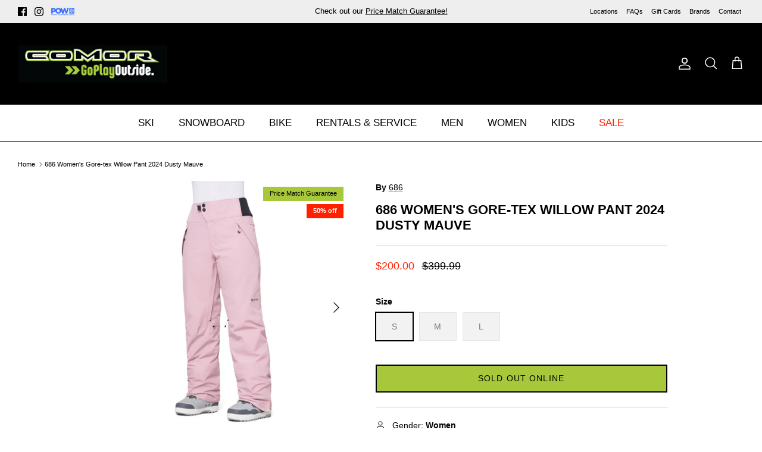

--- FILE ---
content_type: text/html; charset=utf-8
request_url: https://comorsports.com/products/686-womens-gore-tex-willow-pant-2024-dusty-mauve
body_size: 47221
content:
<!DOCTYPE html><html lang="en" dir="ltr">
<head>
  <!-- Google tag (gtag.js) -->
<script async src="https://www.googletagmanager.com/gtag/js?id=G-L4J6L9R37D"></script>
<script>
  window.dataLayer = window.dataLayer || [];
  function gtag(){dataLayer.push(arguments);}
  gtag('js', new Date());

  gtag('config', 'G-L4J6L9R37D');
</script>
  <!-- Google Tag Manager -->
  <script>(function(w,d,s,l,i){w[l]=w[l]||[];w[l].push({'gtm.start':
  new Date().getTime(),event:'gtm.js'});var f=d.getElementsByTagName(s)[0],
  j=d.createElement(s),dl=l!='dataLayer'?'&l='+l:'';j.async=true;j.src=
  'https://www.googletagmanager.com/gtm.js?id='+i+dl;f.parentNode.insertBefore(j,f);
  })(window,document,'script','dataLayer','GTM-W879J9M');</script>
  <!-- End Google Tag Manager -->
  <!-- Symmetry 6.0.0 -->
  <title>
    686 Women&#39;s Gore-tex Willow Pant 2024 Dusty Mauve &ndash; Comor - Go Play Outside
  </title>

  <meta charset="utf-8" />
<meta name="viewport" content="width=device-width,initial-scale=1.0" />
<meta http-equiv="X-UA-Compatible" content="IE=edge">

<link rel="preconnect" href="https://cdn.shopify.com" crossorigin>
<link rel="preconnect" href="https://fonts.shopify.com" crossorigin>
<link rel="preconnect" href="https://monorail-edge.shopifysvc.com"><link rel="preload" href="//comorsports.com/cdn/shop/t/37/assets/vendor.min.js?v=11589511144441591071743195296" as="script">
<link rel="preload" href="//comorsports.com/cdn/shop/t/37/assets/theme.js?v=95379880198499329041743195296" as="script"><link rel="canonical" href="https://comorsports.com/products/686-womens-gore-tex-willow-pant-2024-dusty-mauve" /><link rel="icon" href="//comorsports.com/cdn/shop/files/favicon.png?crop=center&height=48&v=1731089326&width=48" type="image/png"><meta name="description" content="The GORE-TEX Willow Insulated Pant mixes the fashion of your favorite high-waisted athletic tights with the function of GORE-TEX fabrics. Shop 686 Women&#39;s Gore-tex Willow Pant 2024 Dusty Mauve for only CA$239.99. Free shipping on all orders over $99">
<style>
    
    
    
    
    
    
    
    
    
  </style>

  <meta property="og:site_name" content="Comor - Go Play Outside">
<meta property="og:url" content="https://comorsports.com/products/686-womens-gore-tex-willow-pant-2024-dusty-mauve">
<meta property="og:title" content="686 Women&#39;s Gore-tex Willow Pant 2024 Dusty Mauve">
<meta property="og:type" content="product">
<meta property="og:description" content="The GORE-TEX Willow Insulated Pant mixes the fashion of your favorite high-waisted athletic tights with the function of GORE-TEX fabrics. Shop 686 Women&#39;s Gore-tex Willow Pant 2024 Dusty Mauve for only CA$239.99. Free shipping on all orders over $99"><meta property="og:image" content="http://comorsports.com/cdn/shop/files/686-womens-gore-tex-willow-pant-2024-dusty-mauve-comor-go-play-outside-2468550_1200x1200.png?v=1760995712">
  <meta property="og:image:secure_url" content="https://comorsports.com/cdn/shop/files/686-womens-gore-tex-willow-pant-2024-dusty-mauve-comor-go-play-outside-2468550_1200x1200.png?v=1760995712">
  <meta property="og:image:width" content="1500">
  <meta property="og:image:height" content="1500"><meta property="og:price:amount" content="200.00">
  <meta property="og:price:currency" content="CAD"><meta name="twitter:card" content="summary_large_image">
<meta name="twitter:title" content="686 Women&#39;s Gore-tex Willow Pant 2024 Dusty Mauve">
<meta name="twitter:description" content="The GORE-TEX Willow Insulated Pant mixes the fashion of your favorite high-waisted athletic tights with the function of GORE-TEX fabrics. Shop 686 Women&#39;s Gore-tex Willow Pant 2024 Dusty Mauve for only CA$239.99. Free shipping on all orders over $99">


  <link href="//comorsports.com/cdn/shop/t/37/assets/styles.css?v=183884998563887295301759868019" rel="stylesheet" type="text/css" media="all" />
<link rel="stylesheet" href="//comorsports.com/cdn/shop/t/37/assets/swatches.css?v=48421279785859310131743195296" media="print" onload="this.media='all'">
    <noscript><link rel="stylesheet" href="//comorsports.com/cdn/shop/t/37/assets/swatches.css?v=48421279785859310131743195296"></noscript><script>
    window.theme = window.theme || {};
    theme.money_format_with_product_code_preference = "${{amount}}";
    theme.money_format_with_cart_code_preference = "${{amount}}";
    theme.money_format = "${{amount}}";
    theme.strings = {
      previous: "Previous",
      next: "Next",
      addressError: "Error looking up that address",
      addressNoResults: "No results for that address",
      addressQueryLimit: "You have exceeded the Google API usage limit. Consider upgrading to a \u003ca href=\"https:\/\/developers.google.com\/maps\/premium\/usage-limits\"\u003ePremium Plan\u003c\/a\u003e.",
      authError: "There was a problem authenticating your Google Maps API Key.",
      icon_labels_left: "Left",
      icon_labels_right: "Right",
      icon_labels_down: "Down",
      icon_labels_close: "Close",
      icon_labels_plus: "Plus",
      imageSlider: "Image slider",
      cart_terms_confirmation: "You must agree to the terms and conditions before continuing.",
      cart_general_quantity_too_high: "You can only have [QUANTITY] in your cart",
      products_listing_from: "From",
      layout_live_search_see_all: "See all results",
      products_product_add_to_cart: "Add to Cart",
      products_variant_no_stock: "Sold Out Online",
      products_variant_non_existent: "Unavailable",
      products_product_pick_a: "Pick a",
      general_navigation_menu_toggle_aria_label: "Toggle menu",
      general_accessibility_labels_close: "Close",
      products_product_added_to_cart: "Added to cart",
      general_quick_search_pages: "Pages",
      general_quick_search_no_results: "Sorry, we couldn\u0026#39;t find any results",
      collections_general_see_all_subcollections: "See all..."
    };
    theme.routes = {
      cart_url: '/cart',
      cart_add_url: '/cart/add.js',
      cart_update_url: '/cart/update.js',
      predictive_search_url: '/search/suggest'
    };
    theme.settings = {
      cart_type: "drawer",
      after_add_to_cart: "notification",
      quickbuy_style: "button",
      avoid_orphans: true
    };
    document.documentElement.classList.add('js');
  </script>

  <script src="//comorsports.com/cdn/shop/t/37/assets/vendor.min.js?v=11589511144441591071743195296" defer="defer"></script>
  <script src="//comorsports.com/cdn/shop/t/37/assets/theme.js?v=95379880198499329041743195296" defer="defer"></script><script>window.performance && window.performance.mark && window.performance.mark('shopify.content_for_header.start');</script><meta name="google-site-verification" content="XhpVXW5uU2E39a7_C3pARbKGVJQqLIzR8sxMI5xSF4o">
<meta id="shopify-digital-wallet" name="shopify-digital-wallet" content="/57491488937/digital_wallets/dialog">
<meta name="shopify-checkout-api-token" content="7efbab704e5785a5543e232a20812591">
<link rel="alternate" type="application/json+oembed" href="https://comorsports.com/products/686-womens-gore-tex-willow-pant-2024-dusty-mauve.oembed">
<script async="async" src="/checkouts/internal/preloads.js?locale=en-CA"></script>
<link rel="preconnect" href="https://shop.app" crossorigin="anonymous">
<script async="async" src="https://shop.app/checkouts/internal/preloads.js?locale=en-CA&shop_id=57491488937" crossorigin="anonymous"></script>
<script id="apple-pay-shop-capabilities" type="application/json">{"shopId":57491488937,"countryCode":"CA","currencyCode":"CAD","merchantCapabilities":["supports3DS"],"merchantId":"gid:\/\/shopify\/Shop\/57491488937","merchantName":"Comor - Go Play Outside","requiredBillingContactFields":["postalAddress","email","phone"],"requiredShippingContactFields":["postalAddress","email","phone"],"shippingType":"shipping","supportedNetworks":["visa","masterCard","amex","discover","interac","jcb"],"total":{"type":"pending","label":"Comor - Go Play Outside","amount":"1.00"},"shopifyPaymentsEnabled":true,"supportsSubscriptions":true}</script>
<script id="shopify-features" type="application/json">{"accessToken":"7efbab704e5785a5543e232a20812591","betas":["rich-media-storefront-analytics"],"domain":"comorsports.com","predictiveSearch":true,"shopId":57491488937,"locale":"en"}</script>
<script>var Shopify = Shopify || {};
Shopify.shop = "comortest.myshopify.com";
Shopify.locale = "en";
Shopify.currency = {"active":"CAD","rate":"1.0"};
Shopify.country = "CA";
Shopify.theme = {"name":"SS [Boost-223361] Symmetry 2.0 version 6.0...","id":144419487913,"schema_name":"Symmetry","schema_version":"6.0.0","theme_store_id":568,"role":"main"};
Shopify.theme.handle = "null";
Shopify.theme.style = {"id":null,"handle":null};
Shopify.cdnHost = "comorsports.com/cdn";
Shopify.routes = Shopify.routes || {};
Shopify.routes.root = "/";</script>
<script type="module">!function(o){(o.Shopify=o.Shopify||{}).modules=!0}(window);</script>
<script>!function(o){function n(){var o=[];function n(){o.push(Array.prototype.slice.apply(arguments))}return n.q=o,n}var t=o.Shopify=o.Shopify||{};t.loadFeatures=n(),t.autoloadFeatures=n()}(window);</script>
<script>
  window.ShopifyPay = window.ShopifyPay || {};
  window.ShopifyPay.apiHost = "shop.app\/pay";
  window.ShopifyPay.redirectState = null;
</script>
<script id="shop-js-analytics" type="application/json">{"pageType":"product"}</script>
<script defer="defer" async type="module" src="//comorsports.com/cdn/shopifycloud/shop-js/modules/v2/client.init-shop-cart-sync_C5BV16lS.en.esm.js"></script>
<script defer="defer" async type="module" src="//comorsports.com/cdn/shopifycloud/shop-js/modules/v2/chunk.common_CygWptCX.esm.js"></script>
<script type="module">
  await import("//comorsports.com/cdn/shopifycloud/shop-js/modules/v2/client.init-shop-cart-sync_C5BV16lS.en.esm.js");
await import("//comorsports.com/cdn/shopifycloud/shop-js/modules/v2/chunk.common_CygWptCX.esm.js");

  window.Shopify.SignInWithShop?.initShopCartSync?.({"fedCMEnabled":true,"windoidEnabled":true});

</script>
<script defer="defer" async type="module" src="//comorsports.com/cdn/shopifycloud/shop-js/modules/v2/client.payment-terms_CZxnsJam.en.esm.js"></script>
<script defer="defer" async type="module" src="//comorsports.com/cdn/shopifycloud/shop-js/modules/v2/chunk.common_CygWptCX.esm.js"></script>
<script defer="defer" async type="module" src="//comorsports.com/cdn/shopifycloud/shop-js/modules/v2/chunk.modal_D71HUcav.esm.js"></script>
<script type="module">
  await import("//comorsports.com/cdn/shopifycloud/shop-js/modules/v2/client.payment-terms_CZxnsJam.en.esm.js");
await import("//comorsports.com/cdn/shopifycloud/shop-js/modules/v2/chunk.common_CygWptCX.esm.js");
await import("//comorsports.com/cdn/shopifycloud/shop-js/modules/v2/chunk.modal_D71HUcav.esm.js");

  
</script>
<script>
  window.Shopify = window.Shopify || {};
  if (!window.Shopify.featureAssets) window.Shopify.featureAssets = {};
  window.Shopify.featureAssets['shop-js'] = {"shop-cart-sync":["modules/v2/client.shop-cart-sync_ZFArdW7E.en.esm.js","modules/v2/chunk.common_CygWptCX.esm.js"],"init-fed-cm":["modules/v2/client.init-fed-cm_CmiC4vf6.en.esm.js","modules/v2/chunk.common_CygWptCX.esm.js"],"shop-button":["modules/v2/client.shop-button_tlx5R9nI.en.esm.js","modules/v2/chunk.common_CygWptCX.esm.js"],"shop-cash-offers":["modules/v2/client.shop-cash-offers_DOA2yAJr.en.esm.js","modules/v2/chunk.common_CygWptCX.esm.js","modules/v2/chunk.modal_D71HUcav.esm.js"],"init-windoid":["modules/v2/client.init-windoid_sURxWdc1.en.esm.js","modules/v2/chunk.common_CygWptCX.esm.js"],"shop-toast-manager":["modules/v2/client.shop-toast-manager_ClPi3nE9.en.esm.js","modules/v2/chunk.common_CygWptCX.esm.js"],"init-shop-email-lookup-coordinator":["modules/v2/client.init-shop-email-lookup-coordinator_B8hsDcYM.en.esm.js","modules/v2/chunk.common_CygWptCX.esm.js"],"init-shop-cart-sync":["modules/v2/client.init-shop-cart-sync_C5BV16lS.en.esm.js","modules/v2/chunk.common_CygWptCX.esm.js"],"avatar":["modules/v2/client.avatar_BTnouDA3.en.esm.js"],"pay-button":["modules/v2/client.pay-button_FdsNuTd3.en.esm.js","modules/v2/chunk.common_CygWptCX.esm.js"],"init-customer-accounts":["modules/v2/client.init-customer-accounts_DxDtT_ad.en.esm.js","modules/v2/client.shop-login-button_C5VAVYt1.en.esm.js","modules/v2/chunk.common_CygWptCX.esm.js","modules/v2/chunk.modal_D71HUcav.esm.js"],"init-shop-for-new-customer-accounts":["modules/v2/client.init-shop-for-new-customer-accounts_ChsxoAhi.en.esm.js","modules/v2/client.shop-login-button_C5VAVYt1.en.esm.js","modules/v2/chunk.common_CygWptCX.esm.js","modules/v2/chunk.modal_D71HUcav.esm.js"],"shop-login-button":["modules/v2/client.shop-login-button_C5VAVYt1.en.esm.js","modules/v2/chunk.common_CygWptCX.esm.js","modules/v2/chunk.modal_D71HUcav.esm.js"],"init-customer-accounts-sign-up":["modules/v2/client.init-customer-accounts-sign-up_CPSyQ0Tj.en.esm.js","modules/v2/client.shop-login-button_C5VAVYt1.en.esm.js","modules/v2/chunk.common_CygWptCX.esm.js","modules/v2/chunk.modal_D71HUcav.esm.js"],"shop-follow-button":["modules/v2/client.shop-follow-button_Cva4Ekp9.en.esm.js","modules/v2/chunk.common_CygWptCX.esm.js","modules/v2/chunk.modal_D71HUcav.esm.js"],"checkout-modal":["modules/v2/client.checkout-modal_BPM8l0SH.en.esm.js","modules/v2/chunk.common_CygWptCX.esm.js","modules/v2/chunk.modal_D71HUcav.esm.js"],"lead-capture":["modules/v2/client.lead-capture_Bi8yE_yS.en.esm.js","modules/v2/chunk.common_CygWptCX.esm.js","modules/v2/chunk.modal_D71HUcav.esm.js"],"shop-login":["modules/v2/client.shop-login_D6lNrXab.en.esm.js","modules/v2/chunk.common_CygWptCX.esm.js","modules/v2/chunk.modal_D71HUcav.esm.js"],"payment-terms":["modules/v2/client.payment-terms_CZxnsJam.en.esm.js","modules/v2/chunk.common_CygWptCX.esm.js","modules/v2/chunk.modal_D71HUcav.esm.js"]};
</script>
<script>(function() {
  var isLoaded = false;
  function asyncLoad() {
    if (isLoaded) return;
    isLoaded = true;
    var urls = ["https:\/\/d23dclunsivw3h.cloudfront.net\/redirect-app.js?shop=comortest.myshopify.com","https:\/\/geostock.nyc3.digitaloceanspaces.com\/js\/inventoryLocation.js?shop=comortest.myshopify.com","https:\/\/inventory-info.nyc3.cdn.digitaloceanspaces.com\/js\/inventoryLocation.js?shop=comortest.myshopify.com"];
    for (var i = 0; i < urls.length; i++) {
      var s = document.createElement('script');
      s.type = 'text/javascript';
      s.async = true;
      s.src = urls[i];
      var x = document.getElementsByTagName('script')[0];
      x.parentNode.insertBefore(s, x);
    }
  };
  if(window.attachEvent) {
    window.attachEvent('onload', asyncLoad);
  } else {
    window.addEventListener('load', asyncLoad, false);
  }
})();</script>
<script id="__st">var __st={"a":57491488937,"offset":-28800,"reqid":"5f10e93a-135d-4754-ba64-896f65f44400-1768728065","pageurl":"comorsports.com\/products\/686-womens-gore-tex-willow-pant-2024-dusty-mauve","u":"a78453049514","p":"product","rtyp":"product","rid":7785415671977};</script>
<script>window.ShopifyPaypalV4VisibilityTracking = true;</script>
<script id="captcha-bootstrap">!function(){'use strict';const t='contact',e='account',n='new_comment',o=[[t,t],['blogs',n],['comments',n],[t,'customer']],c=[[e,'customer_login'],[e,'guest_login'],[e,'recover_customer_password'],[e,'create_customer']],r=t=>t.map((([t,e])=>`form[action*='/${t}']:not([data-nocaptcha='true']) input[name='form_type'][value='${e}']`)).join(','),a=t=>()=>t?[...document.querySelectorAll(t)].map((t=>t.form)):[];function s(){const t=[...o],e=r(t);return a(e)}const i='password',u='form_key',d=['recaptcha-v3-token','g-recaptcha-response','h-captcha-response',i],f=()=>{try{return window.sessionStorage}catch{return}},m='__shopify_v',_=t=>t.elements[u];function p(t,e,n=!1){try{const o=window.sessionStorage,c=JSON.parse(o.getItem(e)),{data:r}=function(t){const{data:e,action:n}=t;return t[m]||n?{data:e,action:n}:{data:t,action:n}}(c);for(const[e,n]of Object.entries(r))t.elements[e]&&(t.elements[e].value=n);n&&o.removeItem(e)}catch(o){console.error('form repopulation failed',{error:o})}}const l='form_type',E='cptcha';function T(t){t.dataset[E]=!0}const w=window,h=w.document,L='Shopify',v='ce_forms',y='captcha';let A=!1;((t,e)=>{const n=(g='f06e6c50-85a8-45c8-87d0-21a2b65856fe',I='https://cdn.shopify.com/shopifycloud/storefront-forms-hcaptcha/ce_storefront_forms_captcha_hcaptcha.v1.5.2.iife.js',D={infoText:'Protected by hCaptcha',privacyText:'Privacy',termsText:'Terms'},(t,e,n)=>{const o=w[L][v],c=o.bindForm;if(c)return c(t,g,e,D).then(n);var r;o.q.push([[t,g,e,D],n]),r=I,A||(h.body.append(Object.assign(h.createElement('script'),{id:'captcha-provider',async:!0,src:r})),A=!0)});var g,I,D;w[L]=w[L]||{},w[L][v]=w[L][v]||{},w[L][v].q=[],w[L][y]=w[L][y]||{},w[L][y].protect=function(t,e){n(t,void 0,e),T(t)},Object.freeze(w[L][y]),function(t,e,n,w,h,L){const[v,y,A,g]=function(t,e,n){const i=e?o:[],u=t?c:[],d=[...i,...u],f=r(d),m=r(i),_=r(d.filter((([t,e])=>n.includes(e))));return[a(f),a(m),a(_),s()]}(w,h,L),I=t=>{const e=t.target;return e instanceof HTMLFormElement?e:e&&e.form},D=t=>v().includes(t);t.addEventListener('submit',(t=>{const e=I(t);if(!e)return;const n=D(e)&&!e.dataset.hcaptchaBound&&!e.dataset.recaptchaBound,o=_(e),c=g().includes(e)&&(!o||!o.value);(n||c)&&t.preventDefault(),c&&!n&&(function(t){try{if(!f())return;!function(t){const e=f();if(!e)return;const n=_(t);if(!n)return;const o=n.value;o&&e.removeItem(o)}(t);const e=Array.from(Array(32),(()=>Math.random().toString(36)[2])).join('');!function(t,e){_(t)||t.append(Object.assign(document.createElement('input'),{type:'hidden',name:u})),t.elements[u].value=e}(t,e),function(t,e){const n=f();if(!n)return;const o=[...t.querySelectorAll(`input[type='${i}']`)].map((({name:t})=>t)),c=[...d,...o],r={};for(const[a,s]of new FormData(t).entries())c.includes(a)||(r[a]=s);n.setItem(e,JSON.stringify({[m]:1,action:t.action,data:r}))}(t,e)}catch(e){console.error('failed to persist form',e)}}(e),e.submit())}));const S=(t,e)=>{t&&!t.dataset[E]&&(n(t,e.some((e=>e===t))),T(t))};for(const o of['focusin','change'])t.addEventListener(o,(t=>{const e=I(t);D(e)&&S(e,y())}));const B=e.get('form_key'),M=e.get(l),P=B&&M;t.addEventListener('DOMContentLoaded',(()=>{const t=y();if(P)for(const e of t)e.elements[l].value===M&&p(e,B);[...new Set([...A(),...v().filter((t=>'true'===t.dataset.shopifyCaptcha))])].forEach((e=>S(e,t)))}))}(h,new URLSearchParams(w.location.search),n,t,e,['guest_login'])})(!0,!0)}();</script>
<script integrity="sha256-4kQ18oKyAcykRKYeNunJcIwy7WH5gtpwJnB7kiuLZ1E=" data-source-attribution="shopify.loadfeatures" defer="defer" src="//comorsports.com/cdn/shopifycloud/storefront/assets/storefront/load_feature-a0a9edcb.js" crossorigin="anonymous"></script>
<script crossorigin="anonymous" defer="defer" src="//comorsports.com/cdn/shopifycloud/storefront/assets/shopify_pay/storefront-65b4c6d7.js?v=20250812"></script>
<script data-source-attribution="shopify.dynamic_checkout.dynamic.init">var Shopify=Shopify||{};Shopify.PaymentButton=Shopify.PaymentButton||{isStorefrontPortableWallets:!0,init:function(){window.Shopify.PaymentButton.init=function(){};var t=document.createElement("script");t.src="https://comorsports.com/cdn/shopifycloud/portable-wallets/latest/portable-wallets.en.js",t.type="module",document.head.appendChild(t)}};
</script>
<script data-source-attribution="shopify.dynamic_checkout.buyer_consent">
  function portableWalletsHideBuyerConsent(e){var t=document.getElementById("shopify-buyer-consent"),n=document.getElementById("shopify-subscription-policy-button");t&&n&&(t.classList.add("hidden"),t.setAttribute("aria-hidden","true"),n.removeEventListener("click",e))}function portableWalletsShowBuyerConsent(e){var t=document.getElementById("shopify-buyer-consent"),n=document.getElementById("shopify-subscription-policy-button");t&&n&&(t.classList.remove("hidden"),t.removeAttribute("aria-hidden"),n.addEventListener("click",e))}window.Shopify?.PaymentButton&&(window.Shopify.PaymentButton.hideBuyerConsent=portableWalletsHideBuyerConsent,window.Shopify.PaymentButton.showBuyerConsent=portableWalletsShowBuyerConsent);
</script>
<script data-source-attribution="shopify.dynamic_checkout.cart.bootstrap">document.addEventListener("DOMContentLoaded",(function(){function t(){return document.querySelector("shopify-accelerated-checkout-cart, shopify-accelerated-checkout")}if(t())Shopify.PaymentButton.init();else{new MutationObserver((function(e,n){t()&&(Shopify.PaymentButton.init(),n.disconnect())})).observe(document.body,{childList:!0,subtree:!0})}}));
</script>
<link id="shopify-accelerated-checkout-styles" rel="stylesheet" media="screen" href="https://comorsports.com/cdn/shopifycloud/portable-wallets/latest/accelerated-checkout-backwards-compat.css" crossorigin="anonymous">
<style id="shopify-accelerated-checkout-cart">
        #shopify-buyer-consent {
  margin-top: 1em;
  display: inline-block;
  width: 100%;
}

#shopify-buyer-consent.hidden {
  display: none;
}

#shopify-subscription-policy-button {
  background: none;
  border: none;
  padding: 0;
  text-decoration: underline;
  font-size: inherit;
  cursor: pointer;
}

#shopify-subscription-policy-button::before {
  box-shadow: none;
}

      </style>
<script id="sections-script" data-sections="product-recommendations" defer="defer" src="//comorsports.com/cdn/shop/t/37/compiled_assets/scripts.js?v=16646"></script>
<script>window.performance && window.performance.mark && window.performance.mark('shopify.content_for_header.end');</script><!--begin-boost-pfs-filter-css-->
   <link rel="preload stylesheet" href="//comorsports.com/cdn/shop/t/37/assets/boost-pfs-instant-search.css?v=42056931375033175991743195296" as="style"><link href="//comorsports.com/cdn/shop/t/37/assets/boost-pfs-custom.css?v=99667848228301635981743195296" rel="stylesheet" type="text/css" media="all" />
<style data-id="boost-pfs-style">
    .boost-pfs-filter-option-title-text {color: rgba(0,0,0,1);font-size: 16px;font-weight: 600;text-transform: capitalize;font-family: Helvetica;}

   .boost-pfs-filter-tree-v .boost-pfs-filter-option-title-text:before {border-top-color: rgba(0,0,0,1);}
    .boost-pfs-filter-tree-v .boost-pfs-filter-option.boost-pfs-filter-option-collapsed .boost-pfs-filter-option-title-text:before {border-bottom-color: rgba(0,0,0,1);}
    .boost-pfs-filter-tree-h .boost-pfs-filter-option-title-heading:before {border-right-color: rgba(0,0,0,1);
        border-bottom-color: rgba(0,0,0,1);}

    .boost-pfs-filter-refine-by .boost-pfs-filter-option-title h3 {color: rgba(0,0,0,1);}

    .boost-pfs-filter-option-content .boost-pfs-filter-option-item-list .boost-pfs-filter-option-item button,
    .boost-pfs-filter-option-content .boost-pfs-filter-option-item-list .boost-pfs-filter-option-item .boost-pfs-filter-button,
    .boost-pfs-filter-option-range-amount input,
    .boost-pfs-filter-tree-v .boost-pfs-filter-refine-by .boost-pfs-filter-refine-by-items .refine-by-item,
    .boost-pfs-filter-refine-by-wrapper-v .boost-pfs-filter-refine-by .boost-pfs-filter-refine-by-items .refine-by-item,
    .boost-pfs-filter-refine-by .boost-pfs-filter-option-title,
    .boost-pfs-filter-refine-by .boost-pfs-filter-refine-by-items .refine-by-item>a,
    .boost-pfs-filter-refine-by>span,
    .boost-pfs-filter-clear,
    .boost-pfs-filter-clear-all{color: rgba(0,0,0,1);font-size: 15px;font-family: Helvetica;}
    .boost-pfs-filter-tree-h .boost-pfs-filter-pc .boost-pfs-filter-refine-by-items .refine-by-item .boost-pfs-filter-clear .refine-by-type,
    .boost-pfs-filter-refine-by-wrapper-h .boost-pfs-filter-pc .boost-pfs-filter-refine-by-items .refine-by-item .boost-pfs-filter-clear .refine-by-type {color: rgba(0,0,0,1);}

    .boost-pfs-filter-option-multi-level-collections .boost-pfs-filter-option-multi-level-list .boost-pfs-filter-option-item .boost-pfs-filter-button-arrow .boost-pfs-arrow:before,
    .boost-pfs-filter-option-multi-level-tag .boost-pfs-filter-option-multi-level-list .boost-pfs-filter-option-item .boost-pfs-filter-button-arrow .boost-pfs-arrow:before {border-right: 1px solid rgba(0,0,0,1);
        border-bottom: 1px solid rgba(0,0,0,1);}

    .boost-pfs-filter-refine-by-wrapper-v .boost-pfs-filter-refine-by .boost-pfs-filter-refine-by-items .refine-by-item .boost-pfs-filter-clear:after,
    .boost-pfs-filter-refine-by-wrapper-v .boost-pfs-filter-refine-by .boost-pfs-filter-refine-by-items .refine-by-item .boost-pfs-filter-clear:before,
    .boost-pfs-filter-tree-v .boost-pfs-filter-refine-by .boost-pfs-filter-refine-by-items .refine-by-item .boost-pfs-filter-clear:after,
    .boost-pfs-filter-tree-v .boost-pfs-filter-refine-by .boost-pfs-filter-refine-by-items .refine-by-item .boost-pfs-filter-clear:before,
    .boost-pfs-filter-refine-by-wrapper-h .boost-pfs-filter-pc .boost-pfs-filter-refine-by-items .refine-by-item .boost-pfs-filter-clear:after,
    .boost-pfs-filter-refine-by-wrapper-h .boost-pfs-filter-pc .boost-pfs-filter-refine-by-items .refine-by-item .boost-pfs-filter-clear:before,
    .boost-pfs-filter-tree-h .boost-pfs-filter-pc .boost-pfs-filter-refine-by-items .refine-by-item .boost-pfs-filter-clear:after,
    .boost-pfs-filter-tree-h .boost-pfs-filter-pc .boost-pfs-filter-refine-by-items .refine-by-item .boost-pfs-filter-clear:before {border-top-color: rgba(0,0,0,1);}
    .boost-pfs-filter-option-range-slider .noUi-value-horizontal {color: rgba(0,0,0,1);}

    .boost-pfs-filter-tree-mobile-button button,
    .boost-pfs-filter-top-sorting-mobile button {font-size: 12px !important;font-weight: 400 !important;text-transform: capitalize !important;font-family: Helvetica !important;}
    .boost-pfs-filter-top-sorting-mobile button>span:after {}
  </style>

 <!--end-boost-pfs-filter-css-->

<!-- BEGIN app block: shopify://apps/klaviyo-email-marketing-sms/blocks/klaviyo-onsite-embed/2632fe16-c075-4321-a88b-50b567f42507 -->












  <script async src="https://static.klaviyo.com/onsite/js/XWG76S/klaviyo.js?company_id=XWG76S"></script>
  <script>!function(){if(!window.klaviyo){window._klOnsite=window._klOnsite||[];try{window.klaviyo=new Proxy({},{get:function(n,i){return"push"===i?function(){var n;(n=window._klOnsite).push.apply(n,arguments)}:function(){for(var n=arguments.length,o=new Array(n),w=0;w<n;w++)o[w]=arguments[w];var t="function"==typeof o[o.length-1]?o.pop():void 0,e=new Promise((function(n){window._klOnsite.push([i].concat(o,[function(i){t&&t(i),n(i)}]))}));return e}}})}catch(n){window.klaviyo=window.klaviyo||[],window.klaviyo.push=function(){var n;(n=window._klOnsite).push.apply(n,arguments)}}}}();</script>

  
    <script id="viewed_product">
      if (item == null) {
        var _learnq = _learnq || [];

        var MetafieldReviews = null
        var MetafieldYotpoRating = null
        var MetafieldYotpoCount = null
        var MetafieldLooxRating = null
        var MetafieldLooxCount = null
        var okendoProduct = null
        var okendoProductReviewCount = null
        var okendoProductReviewAverageValue = null
        try {
          // The following fields are used for Customer Hub recently viewed in order to add reviews.
          // This information is not part of __kla_viewed. Instead, it is part of __kla_viewed_reviewed_items
          MetafieldReviews = {};
          MetafieldYotpoRating = null
          MetafieldYotpoCount = null
          MetafieldLooxRating = null
          MetafieldLooxCount = null

          okendoProduct = null
          // If the okendo metafield is not legacy, it will error, which then requires the new json formatted data
          if (okendoProduct && 'error' in okendoProduct) {
            okendoProduct = null
          }
          okendoProductReviewCount = okendoProduct ? okendoProduct.reviewCount : null
          okendoProductReviewAverageValue = okendoProduct ? okendoProduct.reviewAverageValue : null
        } catch (error) {
          console.error('Error in Klaviyo onsite reviews tracking:', error);
        }

        var item = {
          Name: "686 Women's Gore-tex Willow Pant 2024 Dusty Mauve",
          ProductID: 7785415671977,
          Categories: ["Shipping - General","Shop Comor"],
          ImageURL: "https://comorsports.com/cdn/shop/files/686-womens-gore-tex-willow-pant-2024-dusty-mauve-comor-go-play-outside-2468550_grande.png?v=1760995712",
          URL: "https://comorsports.com/products/686-womens-gore-tex-willow-pant-2024-dusty-mauve",
          Brand: "686",
          Price: "$200.00",
          Value: "200.00",
          CompareAtPrice: "$399.99"
        };
        _learnq.push(['track', 'Viewed Product', item]);
        _learnq.push(['trackViewedItem', {
          Title: item.Name,
          ItemId: item.ProductID,
          Categories: item.Categories,
          ImageUrl: item.ImageURL,
          Url: item.URL,
          Metadata: {
            Brand: item.Brand,
            Price: item.Price,
            Value: item.Value,
            CompareAtPrice: item.CompareAtPrice
          },
          metafields:{
            reviews: MetafieldReviews,
            yotpo:{
              rating: MetafieldYotpoRating,
              count: MetafieldYotpoCount,
            },
            loox:{
              rating: MetafieldLooxRating,
              count: MetafieldLooxCount,
            },
            okendo: {
              rating: okendoProductReviewAverageValue,
              count: okendoProductReviewCount,
            }
          }
        }]);
      }
    </script>
  




  <script>
    window.klaviyoReviewsProductDesignMode = false
  </script>







<!-- END app block --><!-- BEGIN app block: shopify://apps/tinyseo/blocks/product-json-ld-embed/0605268f-f7c4-4e95-b560-e43df7d59ae4 --><script type="application/ld+json" id="tinyimg-product-json-ld">{
  "@context": "https://schema.org/",
  "@type": "Product",
  "@id": "https://comorsports.com/products/686-womens-gore-tex-willow-pant-2024-dusty-mauve",

  "category": "Outerwear - Snow Pants \u0026 Bibs",
  
"offers" : [
  {
  "@type" : "Offer" ,
  "gtin12": "883510573031",

  "sku": "210000074242",
  
  "priceCurrency" : "CAD" ,
  "price": "200.0",
  "priceValidUntil": "2026-04-18",
  
  "priceSpecification": {
    "@type": "UnitPriceSpecification",
    "price": "399.99",
    "priceCurrency": "CAD",
    "priceType": "https://schema.org/ListPrice"
  },
  
  
  "availability" : "http://schema.org/OutOfStock",
  
  "itemCondition": "http://schema.org/NewCondition",
  

  "name": "S",
  "url" : "https://comorsports.com/products/686-womens-gore-tex-willow-pant-2024-dusty-mauve?variant=43229232595113",
  
  "image": "https://comorsports.com/cdn/shop/files/686-womens-gore-tex-willow-pant-2024-dusty-mauve-comor-go-play-outside-2468550.png?v=1760995712",

  
  
  "hasMerchantReturnPolicy": {
    "@type": "MerchantReturnPolicy",
    "returnPolicyCategory": "https://schema.org/MerchantReturnFiniteReturnWindow",
    
    "url" : "https://comorsports.com/policies/refund-policy",
    
    
    

    "applicableCountry": "ZZ",
"returnMethod": [
      
      "https://schema.org/ReturnByMail"
    ],
    
    "merchantReturnDays": "30",
    

    "returnFees": "https://schema.org/FreeReturn",
    
    
    "restockingFee": {
      "@type": "MonetaryAmount",
      "value": "0",
      "currency": "CAD"
    },
    
    "refundType": "https://schema.org/FullRefund"
  
  },
  
  
  
  "shippingDetails": [
    
    {
      "@type": "OfferShippingDetails",
      "shippingDestination": {
         "@type": "DefinedRegion",
         "addressCountry": "CA"
      },
      
      "shippingRate": {
        "@type": "MonetaryAmount",
        "value": 0,
        "currency": "USD"
      },
      
      "deliveryTime": {
        "@type": "ShippingDeliveryTime",
        "handlingTime": {
          "@type": "QuantitativeValue",
          "minValue": 1,
          "maxValue": 2,
          "unitCode": "DAY"
        },
        "transitTime": {
          "@type": "QuantitativeValue",
          "minValue": 5,
          "maxValue": 15,
          "unitCode": "DAY"
        }
      }
    }
    
    
  ],
  
  "seller" : {
  "@type" : "Organization",
  "name" : "Comor - Go Play Outside"
  }
  },
  {
  "@type" : "Offer" ,
  "gtin12": "883510573048",

  "sku": "210000074243",
  
  "priceCurrency" : "CAD" ,
  "price": "200.0",
  "priceValidUntil": "2026-04-18",
  
  "priceSpecification": {
    "@type": "UnitPriceSpecification",
    "price": "399.99",
    "priceCurrency": "CAD",
    "priceType": "https://schema.org/ListPrice"
  },
  
  
  "availability" : "http://schema.org/OutOfStock",
  
  "itemCondition": "http://schema.org/NewCondition",
  

  "name": "M",
  "url" : "https://comorsports.com/products/686-womens-gore-tex-willow-pant-2024-dusty-mauve?variant=43229232627881",
  
  "image": "https://comorsports.com/cdn/shop/files/686-womens-gore-tex-willow-pant-2024-dusty-mauve-comor-go-play-outside-2468550.png?v=1760995712",

  
  
  "hasMerchantReturnPolicy": {
    "@type": "MerchantReturnPolicy",
    "returnPolicyCategory": "https://schema.org/MerchantReturnFiniteReturnWindow",
    
    "url" : "https://comorsports.com/policies/refund-policy",
    
    
    

    "applicableCountry": "ZZ",
"returnMethod": [
      
      "https://schema.org/ReturnByMail"
    ],
    
    "merchantReturnDays": "30",
    

    "returnFees": "https://schema.org/FreeReturn",
    
    
    "restockingFee": {
      "@type": "MonetaryAmount",
      "value": "0",
      "currency": "CAD"
    },
    
    "refundType": "https://schema.org/FullRefund"
  
  },
  
  
  
  "shippingDetails": [
    
    {
      "@type": "OfferShippingDetails",
      "shippingDestination": {
         "@type": "DefinedRegion",
         "addressCountry": "CA"
      },
      
      "shippingRate": {
        "@type": "MonetaryAmount",
        "value": 0,
        "currency": "USD"
      },
      
      "deliveryTime": {
        "@type": "ShippingDeliveryTime",
        "handlingTime": {
          "@type": "QuantitativeValue",
          "minValue": 1,
          "maxValue": 2,
          "unitCode": "DAY"
        },
        "transitTime": {
          "@type": "QuantitativeValue",
          "minValue": 5,
          "maxValue": 15,
          "unitCode": "DAY"
        }
      }
    }
    
    
  ],
  
  "seller" : {
  "@type" : "Organization",
  "name" : "Comor - Go Play Outside"
  }
  },
  {
  "@type" : "Offer" ,
  "gtin12": "883510573055",

  "sku": "210000074244",
  
  "priceCurrency" : "CAD" ,
  "price": "200.0",
  "priceValidUntil": "2026-04-18",
  
  "priceSpecification": {
    "@type": "UnitPriceSpecification",
    "price": "399.99",
    "priceCurrency": "CAD",
    "priceType": "https://schema.org/ListPrice"
  },
  
  
  "availability" : "http://schema.org/OutOfStock",
  
  "itemCondition": "http://schema.org/NewCondition",
  

  "name": "L",
  "url" : "https://comorsports.com/products/686-womens-gore-tex-willow-pant-2024-dusty-mauve?variant=43229232660649",
  
  "image": "https://comorsports.com/cdn/shop/files/686-womens-gore-tex-willow-pant-2024-dusty-mauve-comor-go-play-outside-2468550.png?v=1760995712",

  
  
  "hasMerchantReturnPolicy": {
    "@type": "MerchantReturnPolicy",
    "returnPolicyCategory": "https://schema.org/MerchantReturnFiniteReturnWindow",
    
    "url" : "https://comorsports.com/policies/refund-policy",
    
    
    

    "applicableCountry": "ZZ",
"returnMethod": [
      
      "https://schema.org/ReturnByMail"
    ],
    
    "merchantReturnDays": "30",
    

    "returnFees": "https://schema.org/FreeReturn",
    
    
    "restockingFee": {
      "@type": "MonetaryAmount",
      "value": "0",
      "currency": "CAD"
    },
    
    "refundType": "https://schema.org/FullRefund"
  
  },
  
  
  
  "shippingDetails": [
    
    {
      "@type": "OfferShippingDetails",
      "shippingDestination": {
         "@type": "DefinedRegion",
         "addressCountry": "CA"
      },
      
      "shippingRate": {
        "@type": "MonetaryAmount",
        "value": 0,
        "currency": "USD"
      },
      
      "deliveryTime": {
        "@type": "ShippingDeliveryTime",
        "handlingTime": {
          "@type": "QuantitativeValue",
          "minValue": 1,
          "maxValue": 2,
          "unitCode": "DAY"
        },
        "transitTime": {
          "@type": "QuantitativeValue",
          "minValue": 5,
          "maxValue": 15,
          "unitCode": "DAY"
        }
      }
    }
    
    
  ],
  
  "seller" : {
  "@type" : "Organization",
  "name" : "Comor - Go Play Outside"
  }
  }
  ],
  "name": "686 Women's Gore-tex Willow Pant 2024 Dusty Mauve","image": "https://comorsports.com/cdn/shop/files/686-womens-gore-tex-willow-pant-2024-dusty-mauve-comor-go-play-outside-2468550.png?v=1760995712",








  
  
  
  




  
  
  
  
  
  


  
  
  
  
"description": "The GORE-TEX Willow Insulated Pant mixes the fashion of your favorite high-waisted athletic tights with the function of GORE-TEX fabrics. The snow resistant high waist band offers increased flexibility in a bold new fitness-inspired style for high-performance winter sports.  2-Layer bluesign® Approved GORE-TEX Poly Fabric + DWR Fully Taped GORE-TEX Seams 60g 85% Recycled Insulation Mid Rise Waist Air-Flo™ Inner Leg Vents Pant Jacket Connect™ System Ribbed Neoprene Side Panels Merino Wool Blend Inner Waistband RFID Blocking Inner Pocket Boot Gusset with Snap Closure BOA® Compatible Boot System in Gaiter Boot Gaiter with Lycra Stretch Panel and Boot Lace Hook Lift Ticket Eyelet  ",
  "manufacturer": "686",
  "material": "",
  "url": "https://comorsports.com/products/686-womens-gore-tex-willow-pant-2024-dusty-mauve",
    
  "additionalProperty":
  [
  
    
    {
    "@type": "PropertyValue",
    "name" : "Size",
    "value": [
    "S",
    "M",
    "L"
    ]
    }
    
    
    ],
    
    "brand": {
      "@type": "Brand",
      "name": "686"
    }
 }
</script>
<!-- END app block --><script src="https://cdn.shopify.com/extensions/019b0ca3-aa13-7aa2-a0b4-6cb667a1f6f7/essential-countdown-timer-55/assets/countdown_timer_essential_apps.min.js" type="text/javascript" defer="defer"></script>
<link href="https://monorail-edge.shopifysvc.com" rel="dns-prefetch">
<script>(function(){if ("sendBeacon" in navigator && "performance" in window) {try {var session_token_from_headers = performance.getEntriesByType('navigation')[0].serverTiming.find(x => x.name == '_s').description;} catch {var session_token_from_headers = undefined;}var session_cookie_matches = document.cookie.match(/_shopify_s=([^;]*)/);var session_token_from_cookie = session_cookie_matches && session_cookie_matches.length === 2 ? session_cookie_matches[1] : "";var session_token = session_token_from_headers || session_token_from_cookie || "";function handle_abandonment_event(e) {var entries = performance.getEntries().filter(function(entry) {return /monorail-edge.shopifysvc.com/.test(entry.name);});if (!window.abandonment_tracked && entries.length === 0) {window.abandonment_tracked = true;var currentMs = Date.now();var navigation_start = performance.timing.navigationStart;var payload = {shop_id: 57491488937,url: window.location.href,navigation_start,duration: currentMs - navigation_start,session_token,page_type: "product"};window.navigator.sendBeacon("https://monorail-edge.shopifysvc.com/v1/produce", JSON.stringify({schema_id: "online_store_buyer_site_abandonment/1.1",payload: payload,metadata: {event_created_at_ms: currentMs,event_sent_at_ms: currentMs}}));}}window.addEventListener('pagehide', handle_abandonment_event);}}());</script>
<script id="web-pixels-manager-setup">(function e(e,d,r,n,o){if(void 0===o&&(o={}),!Boolean(null===(a=null===(i=window.Shopify)||void 0===i?void 0:i.analytics)||void 0===a?void 0:a.replayQueue)){var i,a;window.Shopify=window.Shopify||{};var t=window.Shopify;t.analytics=t.analytics||{};var s=t.analytics;s.replayQueue=[],s.publish=function(e,d,r){return s.replayQueue.push([e,d,r]),!0};try{self.performance.mark("wpm:start")}catch(e){}var l=function(){var e={modern:/Edge?\/(1{2}[4-9]|1[2-9]\d|[2-9]\d{2}|\d{4,})\.\d+(\.\d+|)|Firefox\/(1{2}[4-9]|1[2-9]\d|[2-9]\d{2}|\d{4,})\.\d+(\.\d+|)|Chrom(ium|e)\/(9{2}|\d{3,})\.\d+(\.\d+|)|(Maci|X1{2}).+ Version\/(15\.\d+|(1[6-9]|[2-9]\d|\d{3,})\.\d+)([,.]\d+|)( \(\w+\)|)( Mobile\/\w+|) Safari\/|Chrome.+OPR\/(9{2}|\d{3,})\.\d+\.\d+|(CPU[ +]OS|iPhone[ +]OS|CPU[ +]iPhone|CPU IPhone OS|CPU iPad OS)[ +]+(15[._]\d+|(1[6-9]|[2-9]\d|\d{3,})[._]\d+)([._]\d+|)|Android:?[ /-](13[3-9]|1[4-9]\d|[2-9]\d{2}|\d{4,})(\.\d+|)(\.\d+|)|Android.+Firefox\/(13[5-9]|1[4-9]\d|[2-9]\d{2}|\d{4,})\.\d+(\.\d+|)|Android.+Chrom(ium|e)\/(13[3-9]|1[4-9]\d|[2-9]\d{2}|\d{4,})\.\d+(\.\d+|)|SamsungBrowser\/([2-9]\d|\d{3,})\.\d+/,legacy:/Edge?\/(1[6-9]|[2-9]\d|\d{3,})\.\d+(\.\d+|)|Firefox\/(5[4-9]|[6-9]\d|\d{3,})\.\d+(\.\d+|)|Chrom(ium|e)\/(5[1-9]|[6-9]\d|\d{3,})\.\d+(\.\d+|)([\d.]+$|.*Safari\/(?![\d.]+ Edge\/[\d.]+$))|(Maci|X1{2}).+ Version\/(10\.\d+|(1[1-9]|[2-9]\d|\d{3,})\.\d+)([,.]\d+|)( \(\w+\)|)( Mobile\/\w+|) Safari\/|Chrome.+OPR\/(3[89]|[4-9]\d|\d{3,})\.\d+\.\d+|(CPU[ +]OS|iPhone[ +]OS|CPU[ +]iPhone|CPU IPhone OS|CPU iPad OS)[ +]+(10[._]\d+|(1[1-9]|[2-9]\d|\d{3,})[._]\d+)([._]\d+|)|Android:?[ /-](13[3-9]|1[4-9]\d|[2-9]\d{2}|\d{4,})(\.\d+|)(\.\d+|)|Mobile Safari.+OPR\/([89]\d|\d{3,})\.\d+\.\d+|Android.+Firefox\/(13[5-9]|1[4-9]\d|[2-9]\d{2}|\d{4,})\.\d+(\.\d+|)|Android.+Chrom(ium|e)\/(13[3-9]|1[4-9]\d|[2-9]\d{2}|\d{4,})\.\d+(\.\d+|)|Android.+(UC? ?Browser|UCWEB|U3)[ /]?(15\.([5-9]|\d{2,})|(1[6-9]|[2-9]\d|\d{3,})\.\d+)\.\d+|SamsungBrowser\/(5\.\d+|([6-9]|\d{2,})\.\d+)|Android.+MQ{2}Browser\/(14(\.(9|\d{2,})|)|(1[5-9]|[2-9]\d|\d{3,})(\.\d+|))(\.\d+|)|K[Aa][Ii]OS\/(3\.\d+|([4-9]|\d{2,})\.\d+)(\.\d+|)/},d=e.modern,r=e.legacy,n=navigator.userAgent;return n.match(d)?"modern":n.match(r)?"legacy":"unknown"}(),u="modern"===l?"modern":"legacy",c=(null!=n?n:{modern:"",legacy:""})[u],f=function(e){return[e.baseUrl,"/wpm","/b",e.hashVersion,"modern"===e.buildTarget?"m":"l",".js"].join("")}({baseUrl:d,hashVersion:r,buildTarget:u}),m=function(e){var d=e.version,r=e.bundleTarget,n=e.surface,o=e.pageUrl,i=e.monorailEndpoint;return{emit:function(e){var a=e.status,t=e.errorMsg,s=(new Date).getTime(),l=JSON.stringify({metadata:{event_sent_at_ms:s},events:[{schema_id:"web_pixels_manager_load/3.1",payload:{version:d,bundle_target:r,page_url:o,status:a,surface:n,error_msg:t},metadata:{event_created_at_ms:s}}]});if(!i)return console&&console.warn&&console.warn("[Web Pixels Manager] No Monorail endpoint provided, skipping logging."),!1;try{return self.navigator.sendBeacon.bind(self.navigator)(i,l)}catch(e){}var u=new XMLHttpRequest;try{return u.open("POST",i,!0),u.setRequestHeader("Content-Type","text/plain"),u.send(l),!0}catch(e){return console&&console.warn&&console.warn("[Web Pixels Manager] Got an unhandled error while logging to Monorail."),!1}}}}({version:r,bundleTarget:l,surface:e.surface,pageUrl:self.location.href,monorailEndpoint:e.monorailEndpoint});try{o.browserTarget=l,function(e){var d=e.src,r=e.async,n=void 0===r||r,o=e.onload,i=e.onerror,a=e.sri,t=e.scriptDataAttributes,s=void 0===t?{}:t,l=document.createElement("script"),u=document.querySelector("head"),c=document.querySelector("body");if(l.async=n,l.src=d,a&&(l.integrity=a,l.crossOrigin="anonymous"),s)for(var f in s)if(Object.prototype.hasOwnProperty.call(s,f))try{l.dataset[f]=s[f]}catch(e){}if(o&&l.addEventListener("load",o),i&&l.addEventListener("error",i),u)u.appendChild(l);else{if(!c)throw new Error("Did not find a head or body element to append the script");c.appendChild(l)}}({src:f,async:!0,onload:function(){if(!function(){var e,d;return Boolean(null===(d=null===(e=window.Shopify)||void 0===e?void 0:e.analytics)||void 0===d?void 0:d.initialized)}()){var d=window.webPixelsManager.init(e)||void 0;if(d){var r=window.Shopify.analytics;r.replayQueue.forEach((function(e){var r=e[0],n=e[1],o=e[2];d.publishCustomEvent(r,n,o)})),r.replayQueue=[],r.publish=d.publishCustomEvent,r.visitor=d.visitor,r.initialized=!0}}},onerror:function(){return m.emit({status:"failed",errorMsg:"".concat(f," has failed to load")})},sri:function(e){var d=/^sha384-[A-Za-z0-9+/=]+$/;return"string"==typeof e&&d.test(e)}(c)?c:"",scriptDataAttributes:o}),m.emit({status:"loading"})}catch(e){m.emit({status:"failed",errorMsg:(null==e?void 0:e.message)||"Unknown error"})}}})({shopId: 57491488937,storefrontBaseUrl: "https://comorsports.com",extensionsBaseUrl: "https://extensions.shopifycdn.com/cdn/shopifycloud/web-pixels-manager",monorailEndpoint: "https://monorail-edge.shopifysvc.com/unstable/produce_batch",surface: "storefront-renderer",enabledBetaFlags: ["2dca8a86"],webPixelsConfigList: [{"id":"903774377","configuration":"{\"ti\":\"343101323\",\"endpoint\":\"https:\/\/bat.bing.com\/action\/0\"}","eventPayloadVersion":"v1","runtimeContext":"STRICT","scriptVersion":"5ee93563fe31b11d2d65e2f09a5229dc","type":"APP","apiClientId":2997493,"privacyPurposes":["ANALYTICS","MARKETING","SALE_OF_DATA"],"dataSharingAdjustments":{"protectedCustomerApprovalScopes":["read_customer_personal_data"]}},{"id":"577470633","configuration":"{\"config\":\"{\\\"pixel_id\\\":\\\"G-L4J6L9R37D\\\",\\\"target_country\\\":\\\"CA\\\",\\\"gtag_events\\\":[{\\\"type\\\":\\\"search\\\",\\\"action_label\\\":[\\\"G-L4J6L9R37D\\\",\\\"AW-995179161\\\/D0YJCO2Ww-UCEJn1xNoD\\\"]},{\\\"type\\\":\\\"begin_checkout\\\",\\\"action_label\\\":[\\\"G-L4J6L9R37D\\\",\\\"AW-995179161\\\/qJIkCOqWw-UCEJn1xNoD\\\"]},{\\\"type\\\":\\\"view_item\\\",\\\"action_label\\\":[\\\"G-L4J6L9R37D\\\",\\\"AW-995179161\\\/Fqv_COSWw-UCEJn1xNoD\\\",\\\"MC-D904CQ5C6R\\\"]},{\\\"type\\\":\\\"purchase\\\",\\\"action_label\\\":[\\\"G-L4J6L9R37D\\\",\\\"AW-995179161\\\/_FavCOGWw-UCEJn1xNoD\\\",\\\"MC-D904CQ5C6R\\\"]},{\\\"type\\\":\\\"page_view\\\",\\\"action_label\\\":[\\\"G-L4J6L9R37D\\\",\\\"AW-995179161\\\/pZ2TCN6Ww-UCEJn1xNoD\\\",\\\"MC-D904CQ5C6R\\\"]},{\\\"type\\\":\\\"add_payment_info\\\",\\\"action_label\\\":[\\\"G-L4J6L9R37D\\\",\\\"AW-995179161\\\/bCZoCPCWw-UCEJn1xNoD\\\"]},{\\\"type\\\":\\\"add_to_cart\\\",\\\"action_label\\\":[\\\"G-L4J6L9R37D\\\",\\\"AW-995179161\\\/4VYeCOeWw-UCEJn1xNoD\\\"]}],\\\"enable_monitoring_mode\\\":false}\"}","eventPayloadVersion":"v1","runtimeContext":"OPEN","scriptVersion":"b2a88bafab3e21179ed38636efcd8a93","type":"APP","apiClientId":1780363,"privacyPurposes":[],"dataSharingAdjustments":{"protectedCustomerApprovalScopes":["read_customer_address","read_customer_email","read_customer_name","read_customer_personal_data","read_customer_phone"]}},{"id":"236486825","configuration":"{\"pixel_id\":\"204185746651735\",\"pixel_type\":\"facebook_pixel\",\"metaapp_system_user_token\":\"-\"}","eventPayloadVersion":"v1","runtimeContext":"OPEN","scriptVersion":"ca16bc87fe92b6042fbaa3acc2fbdaa6","type":"APP","apiClientId":2329312,"privacyPurposes":["ANALYTICS","MARKETING","SALE_OF_DATA"],"dataSharingAdjustments":{"protectedCustomerApprovalScopes":["read_customer_address","read_customer_email","read_customer_name","read_customer_personal_data","read_customer_phone"]}},{"id":"144933033","eventPayloadVersion":"1","runtimeContext":"LAX","scriptVersion":"5","type":"CUSTOM","privacyPurposes":[],"name":"Rogers Pixel for Digital Audio"},{"id":"shopify-app-pixel","configuration":"{}","eventPayloadVersion":"v1","runtimeContext":"STRICT","scriptVersion":"0450","apiClientId":"shopify-pixel","type":"APP","privacyPurposes":["ANALYTICS","MARKETING"]},{"id":"shopify-custom-pixel","eventPayloadVersion":"v1","runtimeContext":"LAX","scriptVersion":"0450","apiClientId":"shopify-pixel","type":"CUSTOM","privacyPurposes":["ANALYTICS","MARKETING"]}],isMerchantRequest: false,initData: {"shop":{"name":"Comor - Go Play Outside","paymentSettings":{"currencyCode":"CAD"},"myshopifyDomain":"comortest.myshopify.com","countryCode":"CA","storefrontUrl":"https:\/\/comorsports.com"},"customer":null,"cart":null,"checkout":null,"productVariants":[{"price":{"amount":200.0,"currencyCode":"CAD"},"product":{"title":"686 Women's Gore-tex Willow Pant 2024 Dusty Mauve","vendor":"686","id":"7785415671977","untranslatedTitle":"686 Women's Gore-tex Willow Pant 2024 Dusty Mauve","url":"\/products\/686-womens-gore-tex-willow-pant-2024-dusty-mauve","type":"Outerwear - Snow Pants \u0026 Bibs"},"id":"43229232595113","image":{"src":"\/\/comorsports.com\/cdn\/shop\/files\/686-womens-gore-tex-willow-pant-2024-dusty-mauve-comor-go-play-outside-2468550.png?v=1760995712"},"sku":"210000074242","title":"S","untranslatedTitle":"S"},{"price":{"amount":200.0,"currencyCode":"CAD"},"product":{"title":"686 Women's Gore-tex Willow Pant 2024 Dusty Mauve","vendor":"686","id":"7785415671977","untranslatedTitle":"686 Women's Gore-tex Willow Pant 2024 Dusty Mauve","url":"\/products\/686-womens-gore-tex-willow-pant-2024-dusty-mauve","type":"Outerwear - Snow Pants \u0026 Bibs"},"id":"43229232627881","image":{"src":"\/\/comorsports.com\/cdn\/shop\/files\/686-womens-gore-tex-willow-pant-2024-dusty-mauve-comor-go-play-outside-2468550.png?v=1760995712"},"sku":"210000074243","title":"M","untranslatedTitle":"M"},{"price":{"amount":200.0,"currencyCode":"CAD"},"product":{"title":"686 Women's Gore-tex Willow Pant 2024 Dusty Mauve","vendor":"686","id":"7785415671977","untranslatedTitle":"686 Women's Gore-tex Willow Pant 2024 Dusty Mauve","url":"\/products\/686-womens-gore-tex-willow-pant-2024-dusty-mauve","type":"Outerwear - Snow Pants \u0026 Bibs"},"id":"43229232660649","image":{"src":"\/\/comorsports.com\/cdn\/shop\/files\/686-womens-gore-tex-willow-pant-2024-dusty-mauve-comor-go-play-outside-2468550.png?v=1760995712"},"sku":"210000074244","title":"L","untranslatedTitle":"L"}],"purchasingCompany":null},},"https://comorsports.com/cdn","fcfee988w5aeb613cpc8e4bc33m6693e112",{"modern":"","legacy":""},{"shopId":"57491488937","storefrontBaseUrl":"https:\/\/comorsports.com","extensionBaseUrl":"https:\/\/extensions.shopifycdn.com\/cdn\/shopifycloud\/web-pixels-manager","surface":"storefront-renderer","enabledBetaFlags":"[\"2dca8a86\"]","isMerchantRequest":"false","hashVersion":"fcfee988w5aeb613cpc8e4bc33m6693e112","publish":"custom","events":"[[\"page_viewed\",{}],[\"product_viewed\",{\"productVariant\":{\"price\":{\"amount\":200.0,\"currencyCode\":\"CAD\"},\"product\":{\"title\":\"686 Women's Gore-tex Willow Pant 2024 Dusty Mauve\",\"vendor\":\"686\",\"id\":\"7785415671977\",\"untranslatedTitle\":\"686 Women's Gore-tex Willow Pant 2024 Dusty Mauve\",\"url\":\"\/products\/686-womens-gore-tex-willow-pant-2024-dusty-mauve\",\"type\":\"Outerwear - Snow Pants \u0026 Bibs\"},\"id\":\"43229232595113\",\"image\":{\"src\":\"\/\/comorsports.com\/cdn\/shop\/files\/686-womens-gore-tex-willow-pant-2024-dusty-mauve-comor-go-play-outside-2468550.png?v=1760995712\"},\"sku\":\"210000074242\",\"title\":\"S\",\"untranslatedTitle\":\"S\"}}]]"});</script><script>
  window.ShopifyAnalytics = window.ShopifyAnalytics || {};
  window.ShopifyAnalytics.meta = window.ShopifyAnalytics.meta || {};
  window.ShopifyAnalytics.meta.currency = 'CAD';
  var meta = {"product":{"id":7785415671977,"gid":"gid:\/\/shopify\/Product\/7785415671977","vendor":"686","type":"Outerwear - Snow Pants \u0026 Bibs","handle":"686-womens-gore-tex-willow-pant-2024-dusty-mauve","variants":[{"id":43229232595113,"price":20000,"name":"686 Women's Gore-tex Willow Pant 2024 Dusty Mauve - S","public_title":"S","sku":"210000074242"},{"id":43229232627881,"price":20000,"name":"686 Women's Gore-tex Willow Pant 2024 Dusty Mauve - M","public_title":"M","sku":"210000074243"},{"id":43229232660649,"price":20000,"name":"686 Women's Gore-tex Willow Pant 2024 Dusty Mauve - L","public_title":"L","sku":"210000074244"}],"remote":false},"page":{"pageType":"product","resourceType":"product","resourceId":7785415671977,"requestId":"5f10e93a-135d-4754-ba64-896f65f44400-1768728065"}};
  for (var attr in meta) {
    window.ShopifyAnalytics.meta[attr] = meta[attr];
  }
</script>
<script class="analytics">
  (function () {
    var customDocumentWrite = function(content) {
      var jquery = null;

      if (window.jQuery) {
        jquery = window.jQuery;
      } else if (window.Checkout && window.Checkout.$) {
        jquery = window.Checkout.$;
      }

      if (jquery) {
        jquery('body').append(content);
      }
    };

    var hasLoggedConversion = function(token) {
      if (token) {
        return document.cookie.indexOf('loggedConversion=' + token) !== -1;
      }
      return false;
    }

    var setCookieIfConversion = function(token) {
      if (token) {
        var twoMonthsFromNow = new Date(Date.now());
        twoMonthsFromNow.setMonth(twoMonthsFromNow.getMonth() + 2);

        document.cookie = 'loggedConversion=' + token + '; expires=' + twoMonthsFromNow;
      }
    }

    var trekkie = window.ShopifyAnalytics.lib = window.trekkie = window.trekkie || [];
    if (trekkie.integrations) {
      return;
    }
    trekkie.methods = [
      'identify',
      'page',
      'ready',
      'track',
      'trackForm',
      'trackLink'
    ];
    trekkie.factory = function(method) {
      return function() {
        var args = Array.prototype.slice.call(arguments);
        args.unshift(method);
        trekkie.push(args);
        return trekkie;
      };
    };
    for (var i = 0; i < trekkie.methods.length; i++) {
      var key = trekkie.methods[i];
      trekkie[key] = trekkie.factory(key);
    }
    trekkie.load = function(config) {
      trekkie.config = config || {};
      trekkie.config.initialDocumentCookie = document.cookie;
      var first = document.getElementsByTagName('script')[0];
      var script = document.createElement('script');
      script.type = 'text/javascript';
      script.onerror = function(e) {
        var scriptFallback = document.createElement('script');
        scriptFallback.type = 'text/javascript';
        scriptFallback.onerror = function(error) {
                var Monorail = {
      produce: function produce(monorailDomain, schemaId, payload) {
        var currentMs = new Date().getTime();
        var event = {
          schema_id: schemaId,
          payload: payload,
          metadata: {
            event_created_at_ms: currentMs,
            event_sent_at_ms: currentMs
          }
        };
        return Monorail.sendRequest("https://" + monorailDomain + "/v1/produce", JSON.stringify(event));
      },
      sendRequest: function sendRequest(endpointUrl, payload) {
        // Try the sendBeacon API
        if (window && window.navigator && typeof window.navigator.sendBeacon === 'function' && typeof window.Blob === 'function' && !Monorail.isIos12()) {
          var blobData = new window.Blob([payload], {
            type: 'text/plain'
          });

          if (window.navigator.sendBeacon(endpointUrl, blobData)) {
            return true;
          } // sendBeacon was not successful

        } // XHR beacon

        var xhr = new XMLHttpRequest();

        try {
          xhr.open('POST', endpointUrl);
          xhr.setRequestHeader('Content-Type', 'text/plain');
          xhr.send(payload);
        } catch (e) {
          console.log(e);
        }

        return false;
      },
      isIos12: function isIos12() {
        return window.navigator.userAgent.lastIndexOf('iPhone; CPU iPhone OS 12_') !== -1 || window.navigator.userAgent.lastIndexOf('iPad; CPU OS 12_') !== -1;
      }
    };
    Monorail.produce('monorail-edge.shopifysvc.com',
      'trekkie_storefront_load_errors/1.1',
      {shop_id: 57491488937,
      theme_id: 144419487913,
      app_name: "storefront",
      context_url: window.location.href,
      source_url: "//comorsports.com/cdn/s/trekkie.storefront.cd680fe47e6c39ca5d5df5f0a32d569bc48c0f27.min.js"});

        };
        scriptFallback.async = true;
        scriptFallback.src = '//comorsports.com/cdn/s/trekkie.storefront.cd680fe47e6c39ca5d5df5f0a32d569bc48c0f27.min.js';
        first.parentNode.insertBefore(scriptFallback, first);
      };
      script.async = true;
      script.src = '//comorsports.com/cdn/s/trekkie.storefront.cd680fe47e6c39ca5d5df5f0a32d569bc48c0f27.min.js';
      first.parentNode.insertBefore(script, first);
    };
    trekkie.load(
      {"Trekkie":{"appName":"storefront","development":false,"defaultAttributes":{"shopId":57491488937,"isMerchantRequest":null,"themeId":144419487913,"themeCityHash":"11977699212956929216","contentLanguage":"en","currency":"CAD","eventMetadataId":"497c26aa-a36c-4861-9826-aeab0c9c8e7d"},"isServerSideCookieWritingEnabled":true,"monorailRegion":"shop_domain","enabledBetaFlags":["65f19447"]},"Session Attribution":{},"S2S":{"facebookCapiEnabled":true,"source":"trekkie-storefront-renderer","apiClientId":580111}}
    );

    var loaded = false;
    trekkie.ready(function() {
      if (loaded) return;
      loaded = true;

      window.ShopifyAnalytics.lib = window.trekkie;

      var originalDocumentWrite = document.write;
      document.write = customDocumentWrite;
      try { window.ShopifyAnalytics.merchantGoogleAnalytics.call(this); } catch(error) {};
      document.write = originalDocumentWrite;

      window.ShopifyAnalytics.lib.page(null,{"pageType":"product","resourceType":"product","resourceId":7785415671977,"requestId":"5f10e93a-135d-4754-ba64-896f65f44400-1768728065","shopifyEmitted":true});

      var match = window.location.pathname.match(/checkouts\/(.+)\/(thank_you|post_purchase)/)
      var token = match? match[1]: undefined;
      if (!hasLoggedConversion(token)) {
        setCookieIfConversion(token);
        window.ShopifyAnalytics.lib.track("Viewed Product",{"currency":"CAD","variantId":43229232595113,"productId":7785415671977,"productGid":"gid:\/\/shopify\/Product\/7785415671977","name":"686 Women's Gore-tex Willow Pant 2024 Dusty Mauve - S","price":"200.00","sku":"210000074242","brand":"686","variant":"S","category":"Outerwear - Snow Pants \u0026 Bibs","nonInteraction":true,"remote":false},undefined,undefined,{"shopifyEmitted":true});
      window.ShopifyAnalytics.lib.track("monorail:\/\/trekkie_storefront_viewed_product\/1.1",{"currency":"CAD","variantId":43229232595113,"productId":7785415671977,"productGid":"gid:\/\/shopify\/Product\/7785415671977","name":"686 Women's Gore-tex Willow Pant 2024 Dusty Mauve - S","price":"200.00","sku":"210000074242","brand":"686","variant":"S","category":"Outerwear - Snow Pants \u0026 Bibs","nonInteraction":true,"remote":false,"referer":"https:\/\/comorsports.com\/products\/686-womens-gore-tex-willow-pant-2024-dusty-mauve"});
      }
    });


        var eventsListenerScript = document.createElement('script');
        eventsListenerScript.async = true;
        eventsListenerScript.src = "//comorsports.com/cdn/shopifycloud/storefront/assets/shop_events_listener-3da45d37.js";
        document.getElementsByTagName('head')[0].appendChild(eventsListenerScript);

})();</script>
<script
  defer
  src="https://comorsports.com/cdn/shopifycloud/perf-kit/shopify-perf-kit-3.0.4.min.js"
  data-application="storefront-renderer"
  data-shop-id="57491488937"
  data-render-region="gcp-us-central1"
  data-page-type="product"
  data-theme-instance-id="144419487913"
  data-theme-name="Symmetry"
  data-theme-version="6.0.0"
  data-monorail-region="shop_domain"
  data-resource-timing-sampling-rate="10"
  data-shs="true"
  data-shs-beacon="true"
  data-shs-export-with-fetch="true"
  data-shs-logs-sample-rate="1"
  data-shs-beacon-endpoint="https://comorsports.com/api/collect"
></script>
</head>
<!-- Global site tag (gtag.js) - Google Analytics -->
<script async src="https://www.googletagmanager.com/gtag/js?id=UA-38117888-1"></script>
<script>
  window.dataLayer = window.dataLayer || [];
  function gtag(){dataLayer.push(arguments);}
  gtag('js', new Date());

  gtag('config', 'UA-38117888-1');
</script>

<!-- Google Tag Manager (noscript) -->
<noscript><iframe src="https://www.googletagmanager.com/ns.html?id=GTM-W879J9M"
height="0" width="0" style="display:none;visibility:hidden"></iframe></noscript>
<!-- End Google Tag Manager (noscript) -->


<body class="template-product
 swatch-method-image swatch-style-icon_circle" data-cc-animate-timeout="0"><script>
      if ('IntersectionObserver' in window) {
        document.body.classList.add("cc-animate-enabled");
      }
    </script><a class="skip-link visually-hidden" href="#content">Skip to content</a>

  <div id="shopify-section-cart-drawer" class="shopify-section section-cart-drawer"><div data-section-id="cart-drawer" data-section-type="cart-drawer" data-form-action="/cart" data-form-method="post">
  <div class="cart-drawer-modal cc-popup cc-popup--right" aria-hidden="true" data-freeze-scroll="true">
    <div class="cc-popup-background"></div>
    <div class="cc-popup-modal" role="dialog" aria-modal="true" aria-labelledby="CartDrawerModal-Title">
      <div class="cc-popup-container">
        <div class="cc-popup-content">
          <cart-form data-section-id="cart-drawer" class="cart-drawer" data-ajax-update="true">
            <div class="cart-drawer__content cart-drawer__content--hidden" data-merge-attributes="content-container">
              <div class="cart-drawer__content-upper">
                <header class="cart-drawer__header cart-drawer__content-item">
                  <div id="CartDrawerModal-Title" class="cart-drawer__title h4-style heading-font" data-merge="header-title">
                    Shopping cart
                    
                  </div>

                  <button type="button" class="cc-popup-close tap-target" aria-label="Close"><svg aria-hidden="true" focusable="false" role="presentation" class="icon feather-x" viewBox="0 0 24 24"><path d="M18 6L6 18M6 6l12 12"/></svg></button>
                </header><div class="cart-drawer__content-item">
                    <div class="cart-info-block cart-info-block--lmtb">
</div>
                  </div><div class="cart-item-list cart-drawer__content-item">
                  <div class="cart-item-list__body" data-merge-list="cart-items">
                    
                  </div>
                </div></div>

              <div data-merge="cross-sells" data-merge-cache="blank"></div>
            </div>

            <div class="cart-drawer__footer cart-drawer__footer--hidden" data-merge-attributes="footer-container"><div data-merge="footer">
                
              </div>

              

              <div class="checkout-buttons hidden" data-merge-attributes="checkout-buttons">
                
                  <a href="/checkout" class="button button--large button--wide">Check out</a>
                
              </div></div>

            <div
              class="cart-drawer__empty-content"
              data-merge-attributes="empty-container"
              >
              <button type="button" class="cc-popup-close tap-target" aria-label="Close"><svg aria-hidden="true" focusable="false" role="presentation" class="icon feather-x" viewBox="0 0 24 24"><path d="M18 6L6 18M6 6l12 12"/></svg></button>
              <div class="align-center"><div class="lightly-spaced-row"><span class="icon--large"><svg width="24px" height="24px" viewBox="0 0 24 24" aria-hidden="true">
  <g stroke="none" stroke-width="1" fill="none" fill-rule="evenodd">
    <polygon stroke="currentColor" stroke-width="1.5" points="2 9.25 22 9.25 18 21.25 6 21.25"></polygon>
    <line x1="12" y1="9" x2="12" y2="3" stroke="currentColor" stroke-width="1.5" stroke-linecap="square"></line>
  </g>
</svg></span></div><div class="majortitle h1-style">Your cart is empty</div><div class="button-row">
                    <a class="btn btn--primary button-row__button" href="/collections/all">Start shopping</a>
                  </div></div>
            </div>
          </cart-form>
        </div>
      </div>
    </div>
  </div>
</div>



</div>
  <div id="shopify-section-announcement-bar" class="shopify-section section-announcement-bar">

<div id="section-id-announcement-bar" class="announcement-bar announcement-bar--with-announcement announcement-bar--tablet-wrap" data-section-type="announcement-bar" data-cc-animate>
    <style data-shopify>
      #section-id-announcement-bar {
        --announcement-background: #eeeeee;
        --announcement-text: #000000;
        --link-underline: rgba(0, 0, 0, 0.6);
        --announcement-font-size: 13px;
      }
    </style>

    <div class="container container--no-max">
      <div class="announcement-bar__left desktop-only">
        
<template class="js-replacement-custom-icon">
              <li>
                <a aria-label="" class="social-custom-mobile" target="_blank" rel="noopener" href="https://comorsports.com/pages/pow">
                  <img src="//comorsports.com/cdn/shop/files/pow-light-blue_9a4051cb-624a-4875-b2ab-83423dd505b6_x30.png?v=1669247852" alt="" width="647" height="251"/>
                </a>
              </li>
            </template>

  <div class="social-links ">
    <ul class="social-links__list">
      
      
        <li><a aria-label="Facebook" class="facebook" target="_blank" rel="noopener" href="https://www.facebook.com/ComorSports"><svg width="48px" height="48px" viewBox="0 0 48 48" version="1.1" xmlns="http://www.w3.org/2000/svg" xmlns:xlink="http://www.w3.org/1999/xlink">
    <title>Facebook</title>
    <g stroke="none" stroke-width="1" fill="none" fill-rule="evenodd">
        <g transform="translate(-325.000000, -295.000000)" fill="currentColor">
            <path d="M350.638355,343 L327.649232,343 C326.185673,343 325,341.813592 325,340.350603 L325,297.649211 C325,296.18585 326.185859,295 327.649232,295 L370.350955,295 C371.813955,295 373,296.18585 373,297.649211 L373,340.350603 C373,341.813778 371.813769,343 370.350955,343 L358.119305,343 L358.119305,324.411755 L364.358521,324.411755 L365.292755,317.167586 L358.119305,317.167586 L358.119305,312.542641 C358.119305,310.445287 358.701712,309.01601 361.70929,309.01601 L365.545311,309.014333 L365.545311,302.535091 C364.881886,302.446808 362.604784,302.24957 359.955552,302.24957 C354.424834,302.24957 350.638355,305.625526 350.638355,311.825209 L350.638355,317.167586 L344.383122,317.167586 L344.383122,324.411755 L350.638355,324.411755 L350.638355,343 L350.638355,343 Z"></path>
        </g>
    </g>
</svg></a></li>
      
      
        <li><a aria-label="Instagram" class="instagram" target="_blank" rel="noopener" href="https://www.instagram.com/comorgoplayoutside/"><svg width="48px" height="48px" viewBox="0 0 48 48" version="1.1" xmlns="http://www.w3.org/2000/svg" xmlns:xlink="http://www.w3.org/1999/xlink">
    <title>Instagram</title>
    <defs></defs>
    <g stroke="none" stroke-width="1" fill="none" fill-rule="evenodd">
        <g transform="translate(-642.000000, -295.000000)" fill="currentColor">
            <path d="M666.000048,295 C659.481991,295 658.664686,295.027628 656.104831,295.144427 C653.550311,295.260939 651.805665,295.666687 650.279088,296.260017 C648.700876,296.873258 647.362454,297.693897 646.028128,299.028128 C644.693897,300.362454 643.873258,301.700876 643.260017,303.279088 C642.666687,304.805665 642.260939,306.550311 642.144427,309.104831 C642.027628,311.664686 642,312.481991 642,319.000048 C642,325.518009 642.027628,326.335314 642.144427,328.895169 C642.260939,331.449689 642.666687,333.194335 643.260017,334.720912 C643.873258,336.299124 644.693897,337.637546 646.028128,338.971872 C647.362454,340.306103 648.700876,341.126742 650.279088,341.740079 C651.805665,342.333313 653.550311,342.739061 656.104831,342.855573 C658.664686,342.972372 659.481991,343 666.000048,343 C672.518009,343 673.335314,342.972372 675.895169,342.855573 C678.449689,342.739061 680.194335,342.333313 681.720912,341.740079 C683.299124,341.126742 684.637546,340.306103 685.971872,338.971872 C687.306103,337.637546 688.126742,336.299124 688.740079,334.720912 C689.333313,333.194335 689.739061,331.449689 689.855573,328.895169 C689.972372,326.335314 690,325.518009 690,319.000048 C690,312.481991 689.972372,311.664686 689.855573,309.104831 C689.739061,306.550311 689.333313,304.805665 688.740079,303.279088 C688.126742,301.700876 687.306103,300.362454 685.971872,299.028128 C684.637546,297.693897 683.299124,296.873258 681.720912,296.260017 C680.194335,295.666687 678.449689,295.260939 675.895169,295.144427 C673.335314,295.027628 672.518009,295 666.000048,295 Z M666.000048,299.324317 C672.40826,299.324317 673.167356,299.348801 675.69806,299.464266 C678.038036,299.570966 679.308818,299.961946 680.154513,300.290621 C681.274771,300.725997 682.074262,301.246066 682.91405,302.08595 C683.753934,302.925738 684.274003,303.725229 684.709379,304.845487 C685.038054,305.691182 685.429034,306.961964 685.535734,309.30194 C685.651199,311.832644 685.675683,312.59174 685.675683,319.000048 C685.675683,325.40826 685.651199,326.167356 685.535734,328.69806 C685.429034,331.038036 685.038054,332.308818 684.709379,333.154513 C684.274003,334.274771 683.753934,335.074262 682.91405,335.91405 C682.074262,336.753934 681.274771,337.274003 680.154513,337.709379 C679.308818,338.038054 678.038036,338.429034 675.69806,338.535734 C673.167737,338.651199 672.408736,338.675683 666.000048,338.675683 C659.591264,338.675683 658.832358,338.651199 656.30194,338.535734 C653.961964,338.429034 652.691182,338.038054 651.845487,337.709379 C650.725229,337.274003 649.925738,336.753934 649.08595,335.91405 C648.246161,335.074262 647.725997,334.274771 647.290621,333.154513 C646.961946,332.308818 646.570966,331.038036 646.464266,328.69806 C646.348801,326.167356 646.324317,325.40826 646.324317,319.000048 C646.324317,312.59174 646.348801,311.832644 646.464266,309.30194 C646.570966,306.961964 646.961946,305.691182 647.290621,304.845487 C647.725997,303.725229 648.246066,302.925738 649.08595,302.08595 C649.925738,301.246066 650.725229,300.725997 651.845487,300.290621 C652.691182,299.961946 653.961964,299.570966 656.30194,299.464266 C658.832644,299.348801 659.59174,299.324317 666.000048,299.324317 Z M666.000048,306.675683 C659.193424,306.675683 653.675683,312.193424 653.675683,319.000048 C653.675683,325.806576 659.193424,331.324317 666.000048,331.324317 C672.806576,331.324317 678.324317,325.806576 678.324317,319.000048 C678.324317,312.193424 672.806576,306.675683 666.000048,306.675683 Z M666.000048,327 C661.581701,327 658,323.418299 658,319.000048 C658,314.581701 661.581701,311 666.000048,311 C670.418299,311 674,314.581701 674,319.000048 C674,323.418299 670.418299,327 666.000048,327 Z M681.691284,306.188768 C681.691284,307.779365 680.401829,309.068724 678.811232,309.068724 C677.22073,309.068724 675.931276,307.779365 675.931276,306.188768 C675.931276,304.598171 677.22073,303.308716 678.811232,303.308716 C680.401829,303.308716 681.691284,304.598171 681.691284,306.188768 Z"></path>
        </g>
    </g>
</svg></a></li>
      
      
      
      
      
      
      
      
      
      
      
      

      
        <li>
          <a aria-label="" class="social-custom" target="_blank" rel="noopener" href="https://comorsports.com/pages/pow">
            <img src="//comorsports.com/cdn/shop/files/pow-light-blue_9a4051cb-624a-4875-b2ab-83423dd505b6_x30.png?v=1669247852" alt="" width="647" height="251"/>
          </a>
        </li>
      
    </ul>
  </div>


        
      </div>

      <div class="announcement-bar__middle"><div class="announcement-bar__announcements"><div class="announcement" >
                <div class="announcement__text"><p>Check out our <a href="/pages/price-match-guarantee" title="Price Match Guarantee">Price Match Guarantee!</a></p></div>
              </div><div class="announcement announcement--inactive" >
                <div class="announcement__text"><p>Get your winter gear ready with our <a href="/pages/ski-snowboard-tuning" title="Ski and Snowboard Tuning">Tuning Services</a>!</p></div>
              </div></div>
          <div class="announcement-bar__announcement-controller">
            <button class="announcement-button announcement-button--previous notabutton" aria-label="Previous"><svg xmlns="http://www.w3.org/2000/svg" width="24" height="24" viewBox="0 0 24 24" fill="none" stroke="currentColor" stroke-width="1.5" stroke-linecap="round" stroke-linejoin="round" class="feather feather-chevron-left"><title>Left</title><polyline points="15 18 9 12 15 6"></polyline></svg></button><button class="announcement-button announcement-button--next notabutton" aria-label="Next"><svg xmlns="http://www.w3.org/2000/svg" width="24" height="24" viewBox="0 0 24 24" fill="none" stroke="currentColor" stroke-width="1.5" stroke-linecap="round" stroke-linejoin="round" class="feather feather-chevron-right"><title>Right</title><polyline points="9 18 15 12 9 6"></polyline></svg></button>
          </div></div>

      <div class="announcement-bar__right desktop-only">
        
          <span class="inline-menu">
            
              <a class="inline-menu__link announcement-bar__link" href="/pages/store-locations">Locations</a>
            
              <a class="inline-menu__link announcement-bar__link" href="/pages/comor-faqs">FAQs</a>
            
              <a class="inline-menu__link announcement-bar__link" href="/products/comor-gift-card">Gift Cards</a>
            
              <a class="inline-menu__link announcement-bar__link" href="/pages/brands">Brands</a>
            
              <a class="inline-menu__link announcement-bar__link" href="/pages/contact-us">Contact</a>
            
          </span>
        
        
          <div class="header-disclosures">
            <form method="post" action="/localization" id="localization_form_annbar" accept-charset="UTF-8" class="selectors-form" enctype="multipart/form-data"><input type="hidden" name="form_type" value="localization" /><input type="hidden" name="utf8" value="✓" /><input type="hidden" name="_method" value="put" /><input type="hidden" name="return_to" value="/products/686-womens-gore-tex-willow-pant-2024-dusty-mauve" /></form>
          </div>
        
      </div>
    </div>
  </div>
</div>
  <div id="shopify-section-header" class="shopify-section section-header"><style data-shopify>
  .logo img {
    width: 250px;
  }
  .logo-area__middle--logo-image {
    max-width: 250px;
  }
  @media (max-width: 767.98px) {
    .logo img {
      width: 130px;
    }
  }.section-header {
    position: -webkit-sticky;
    position: sticky;
  }</style>
<div data-section-type="header" data-cc-animate>
  <div id="pageheader" class="pageheader pageheader--layout-inline-menu-center pageheader--sticky">
    <div class="logo-area container container--no-max">
      <div class="logo-area__left">
        <div class="logo-area__left__inner">
          <button class="button notabutton mobile-nav-toggle" aria-label="Toggle menu" aria-controls="main-nav"><svg xmlns="http://www.w3.org/2000/svg" width="24" height="24" viewBox="0 0 24 24" fill="none" stroke="currentColor" stroke-width="1.5" stroke-linecap="round" stroke-linejoin="round" class="feather feather-menu" aria-hidden="true"><line x1="3" y1="12" x2="21" y2="12"></line><line x1="3" y1="6" x2="21" y2="6"></line><line x1="3" y1="18" x2="21" y2="18"></line></svg></button>
          
            <a class="show-search-link" href="/search" aria-label="Search">
              <span class="show-search-link__icon"><svg width="24px" height="24px" viewBox="0 0 24 24" aria-hidden="true">
    <g transform="translate(3.000000, 3.000000)" stroke="currentColor" stroke-width="1.5" fill="none" fill-rule="evenodd">
        <circle cx="7.82352941" cy="7.82352941" r="7.82352941"></circle>
        <line x1="13.9705882" y1="13.9705882" x2="18.4411765" y2="18.4411765" stroke-linecap="square"></line>
    </g>
</svg></span>
              <span class="show-search-link__text visually-hidden">Search</span>
            </a>
          
          
            <div class="navigation navigation--left" role="navigation" aria-label="Primary navigation">
              <div class="navigation__tier-1-container">
                <ul class="navigation__tier-1">
                  
<li class="navigation__item navigation__item--with-children navigation__item--with-mega-menu">
                      <a href="/collections/ski" class="navigation__link" aria-haspopup="true" aria-expanded="false" aria-controls="NavigationTier2-1">SKI</a>
                    </li>
                  
<li class="navigation__item navigation__item--with-children navigation__item--with-mega-menu">
                      <a href="/collections/snowboard" class="navigation__link" aria-haspopup="true" aria-expanded="false" aria-controls="NavigationTier2-2">SNOWBOARD</a>
                    </li>
                  
<li class="navigation__item navigation__item--with-children navigation__item--with-mega-menu">
                      <a href="/collections/bike" class="navigation__link" aria-haspopup="true" aria-expanded="false" aria-controls="NavigationTier2-3">BIKE</a>
                    </li>
                  
<li class="navigation__item navigation__item--with-children navigation__item--with-small-menu">
                      <a href="/pages/tuning-service-rentals" class="navigation__link" aria-haspopup="true" aria-expanded="false" aria-controls="NavigationTier2-4">RENTALS &amp; SERVICE</a>
                    </li>
                  
<li class="navigation__item navigation__item--with-children navigation__item--with-mega-menu">
                      <a href="/collections/mens" class="navigation__link" aria-haspopup="true" aria-expanded="false" aria-controls="NavigationTier2-5">MEN</a>
                    </li>
                  
<li class="navigation__item navigation__item--with-children navigation__item--with-mega-menu">
                      <a href="/collections/womens" class="navigation__link" aria-haspopup="true" aria-expanded="false" aria-controls="NavigationTier2-6">WOMEN</a>
                    </li>
                  
<li class="navigation__item navigation__item--with-children navigation__item--with-mega-menu">
                      <a href="/collections/kids" class="navigation__link" aria-haspopup="true" aria-expanded="false" aria-controls="NavigationTier2-7">KIDS</a>
                    </li>
                  
<li class="navigation__item navigation__item--with-children navigation__item--with-mega-menu featured-link">
                      <a href="/collections/sale" class="navigation__link" aria-haspopup="true" aria-expanded="false" aria-controls="NavigationTier2-8">SALE</a>
                    </li>
                  
                </ul>
              </div>
            </div>
          
        </div>
      </div>

      <div class="logo-area__middle logo-area__middle--logo-image">
        <div class="logo-area__middle__inner">
          <div class="logo"><a class="logo__link" href="/" title="Comor - Go Play Outside"><img class="logo__image" src="//comorsports.com/cdn/shop/files/Comor-sports-logo-homepage_500x.png?v=1690239980" alt="Comor Sports Canada Logo" itemprop="logo" width="520" height="200" /></a></div>
        </div>
      </div>

      <div class="logo-area__right">
        <div class="logo-area__right__inner">
          
            
              <a class="header-account-link" href="https://comorsports.com/customer_authentication/redirect?locale=en&region_country=CA" aria-label="Account">
                <span class="header-account-link__text desktop-only visually-hidden">Account</span>
                <span class="header-account-link__icon"><svg width="24px" height="24px" viewBox="0 0 24 24" version="1.1" xmlns="http://www.w3.org/2000/svg" xmlns:xlink="http://www.w3.org/1999/xlink" aria-hidden="true">
  <g stroke="none" stroke-width="1" fill="none" fill-rule="evenodd">
      <path d="M12,2 C14.7614237,2 17,4.23857625 17,7 C17,9.76142375 14.7614237,12 12,12 C9.23857625,12 7,9.76142375 7,7 C7,4.23857625 9.23857625,2 12,2 Z M12,3.42857143 C10.0275545,3.42857143 8.42857143,5.02755446 8.42857143,7 C8.42857143,8.97244554 10.0275545,10.5714286 12,10.5714286 C13.2759485,10.5714286 14.4549736,9.89071815 15.0929479,8.7857143 C15.7309222,7.68071045 15.7309222,6.31928955 15.0929479,5.2142857 C14.4549736,4.10928185 13.2759485,3.42857143 12,3.42857143 Z" fill="currentColor"></path>
      <path d="M3,18.25 C3,15.763979 7.54216175,14.2499656 12.0281078,14.2499656 C16.5140539,14.2499656 21,15.7636604 21,18.25 C21,19.9075597 21,20.907554 21,21.2499827 L3,21.2499827 C3,20.9073416 3,19.9073474 3,18.25 Z" stroke="currentColor" stroke-width="1.5"></path>
      <circle stroke="currentColor" stroke-width="1.5" cx="12" cy="7" r="4.25"></circle>
  </g>
</svg></span>
              </a>
            
          
          
            <a class="show-search-link" href="/search">
              <span class="show-search-link__text visually-hidden">Search</span>
              <span class="show-search-link__icon"><svg width="24px" height="24px" viewBox="0 0 24 24" aria-hidden="true">
    <g transform="translate(3.000000, 3.000000)" stroke="currentColor" stroke-width="1.5" fill="none" fill-rule="evenodd">
        <circle cx="7.82352941" cy="7.82352941" r="7.82352941"></circle>
        <line x1="13.9705882" y1="13.9705882" x2="18.4411765" y2="18.4411765" stroke-linecap="square"></line>
    </g>
</svg></span>
            </a>
          
          <a href="/cart" class="cart-link">
            <span class="cart-link__label visually-hidden">Cart</span>
            <span class="cart-link__icon"><svg width="24px" height="24px" viewBox="0 0 24 24" aria-hidden="true">
  <g stroke="none" stroke-width="1" fill="none" fill-rule="evenodd">
    <rect x="0" y="0" width="24" height="24"></rect>
    <path d="M15.3214286,9.5 C15.3214286,7.93720195 15.3214286,6.5443448 15.3214286,5.32142857 C15.3214286,3.48705422 13.8343743,2 12,2 C10.1656257,2 8.67857143,3.48705422 8.67857143,5.32142857 C8.67857143,6.5443448 8.67857143,7.93720195 8.67857143,9.5" id="Oval-Copy-11" stroke="currentColor" stroke-width="1.5"></path>
    <polygon stroke="currentColor" stroke-width="1.5" points="5.35714286 7.70535714 18.6428571 7.70535714 19.75 21.2678571 4.25 21.2678571"></polygon>
  </g>
</svg></span>
          </a>
        </div>
      </div>
    </div><div id="main-search" class="main-search main-search--with-suggestions"
          data-live-search="false"
          data-live-search-price="true"
          data-live-search-vendor="true"
          data-live-search-meta="false"
          data-per-row-mob="2">

        <div class="main-search__container container">
          <button class="main-search__close button notabutton" aria-label="Close"><svg xmlns="http://www.w3.org/2000/svg" width="24" height="24" viewBox="0 0 24 24" fill="none" stroke="currentColor" stroke-width="1" stroke-linecap="round" stroke-linejoin="round" class="feather feather-x" aria-hidden="true"><line x1="18" y1="6" x2="6" y2="18"></line><line x1="6" y1="6" x2="18" y2="18"></line></svg></button>

          <form class="main-search__form" action="/search" method="get" autocomplete="off">
            <input type="hidden" name="type" value="product,article,page" />
            <input type="hidden" name="options[prefix]" value="last" />
            <div class="main-search__input-container">
              <input class="main-search__input" type="text" name="q" autocomplete="off" placeholder="Search..." aria-label="Search Store" />
            </div>
            <button class="main-search__button button notabutton" type="submit" aria-label="Submit"><svg width="24px" height="24px" viewBox="0 0 24 24" aria-hidden="true">
    <g transform="translate(3.000000, 3.000000)" stroke="currentColor" stroke-width="1.5" fill="none" fill-rule="evenodd">
        <circle cx="7.82352941" cy="7.82352941" r="7.82352941"></circle>
        <line x1="13.9705882" y1="13.9705882" x2="18.4411765" y2="18.4411765" stroke-linecap="square"></line>
    </g>
</svg></button>
          </form>

          <div class="main-search__results"></div>

          
            <div class="main-search__suggestions">
              
              
<div class="search-suggestions">
                  <div class="search-suggestions__item-row">
                    
                      
                        <div class="search-suggestions__item">
                          
                            <a class="search-suggestions__link" href="/pages/contact-us">Contact Us</a>
                          
                        </div>
                      
                    
                      
                        <div class="search-suggestions__item">
                          
                            <a class="search-suggestions__link" href="/pages/shipping">Shipping</a>
                          
                        </div>
                      
                    
                      
                        <div class="search-suggestions__item">
                          
                            <a class="search-suggestions__link" href="/pages/in-store-pick-up">Store Pick-Up</a>
                          
                        </div>
                      
                    
                      
                        <div class="search-suggestions__item">
                          
                            <a class="search-suggestions__link" href="/pages/returns-and-exchanges">Returns and Exchanges</a>
                          
                        </div>
                      
                    
                      
                        <div class="search-suggestions__item">
                          
                            <a class="search-suggestions__link" href="/pages/price-match-guarantee">Price Match Policy</a>
                          
                        </div>
                      
                    
                      
                        <div class="search-suggestions__item">
                          
                            <a class="search-suggestions__link" href="/pages/whistler-bike-rentals">Whistler Bike Rentals</a>
                          
                        </div>
                      
                    
                      
                        <div class="search-suggestions__item">
                          
                            <a class="search-suggestions__link" href="/pages/bike-service-menu">Bike Tuning Services</a>
                          
                        </div>
                      
                    
                      
                        <div class="search-suggestions__item">
                          
                            <a class="search-suggestions__link" href="/pages/retul-3d-motion-capture-fit-service">Retül 3D Motion Capture Fit Service</a>
                          
                        </div>
                      
                    
                      
                        <div class="search-suggestions__item">
                          
                            <a class="search-suggestions__link" href="/pages/comor-cycling-club">Comor Cycling Club</a>
                          
                        </div>
                      
                    
                      
                        <div class="search-suggestions__item">
                          
                            <a class="search-suggestions__link" href="/pages/warranty">Warranty Information</a>
                          
                        </div>
                      
                    
                  </div>
                </div>
              
            </div>
          
        </div>
      </div></div>

  <div id="main-nav" class="desktop-only">
    <div class="navigation navigation--main" role="navigation" aria-label="Primary navigation">
      <div class="navigation__tier-1-container">
        <ul class="navigation__tier-1">
  
<li class="navigation__item navigation__item--with-children navigation__item--with-mega-menu">
      <a href="/collections/ski" class="navigation__link" aria-haspopup="true" aria-expanded="false" aria-controls="NavigationTier2-1">SKI</a>

      
        <a class="navigation__children-toggle" href="#"><svg xmlns="http://www.w3.org/2000/svg" width="24" height="24" viewBox="0 0 24 24" fill="none" stroke="currentColor" stroke-width="1.3" stroke-linecap="round" stroke-linejoin="round" class="feather feather-chevron-down"><title>Toggle menu</title><polyline points="6 9 12 15 18 9"></polyline></svg></a>

        <div id="NavigationTier2-1" class="navigation__tier-2-container navigation__child-tier"><div class="container">
              <ul class="navigation__tier-2 navigation__columns navigation__columns--count-5 navigation__columns--5-cols navigation__columns--with-promos">
                
                  
                    <li class="navigation__item navigation__item--with-children navigation__column">
                      <a href="/collections/ski" class="navigation__link navigation__column-title" aria-haspopup="true" aria-expanded="false">Ski</a>
                      
                        <a class="navigation__children-toggle" href="#"><svg xmlns="http://www.w3.org/2000/svg" width="24" height="24" viewBox="0 0 24 24" fill="none" stroke="currentColor" stroke-width="1.3" stroke-linecap="round" stroke-linejoin="round" class="feather feather-chevron-down"><title>Toggle menu</title><polyline points="6 9 12 15 18 9"></polyline></svg></a>
                      

                      
                        <div class="navigation__tier-3-container navigation__child-tier">
                          <ul class="navigation__tier-3">
                            
                            <li class="navigation__item">
                              <a class="navigation__link" href="/collections/skis">Skis</a>
                            </li>
                            
                            <li class="navigation__item">
                              <a class="navigation__link" href="/collections/ski-ski-boots">Ski Boots</a>
                            </li>
                            
                            <li class="navigation__item">
                              <a class="navigation__link" href="/collections/ski-ski-bindings">Ski Bindings</a>
                            </li>
                            
                            <li class="navigation__item">
                              <a class="navigation__link" href="/collections/ski-ski-poles">Ski Poles</a>
                            </li>
                            
                            <li class="navigation__item">
                              <a class="navigation__link" href="/collections/mens-ski">Men&#39;s Ski</a>
                            </li>
                            
                            <li class="navigation__item">
                              <a class="navigation__link" href="/collections/womens-ski">Women&#39;s Ski</a>
                            </li>
                            
                            <li class="navigation__item">
                              <a class="navigation__link" href="/collections/kids-ski">Kids Ski</a>
                            </li>
                            
                          </ul>
                        </div>
                      
                    </li>
                  
                    <li class="navigation__item navigation__item--with-children navigation__column">
                      <a href="/collections/accessories" class="navigation__link navigation__column-title" aria-haspopup="true" aria-expanded="false">Ski Accessories </a>
                      
                        <a class="navigation__children-toggle" href="#"><svg xmlns="http://www.w3.org/2000/svg" width="24" height="24" viewBox="0 0 24 24" fill="none" stroke="currentColor" stroke-width="1.3" stroke-linecap="round" stroke-linejoin="round" class="feather feather-chevron-down"><title>Toggle menu</title><polyline points="6 9 12 15 18 9"></polyline></svg></a>
                      

                      
                        <div class="navigation__tier-3-container navigation__child-tier">
                          <ul class="navigation__tier-3">
                            
                            <li class="navigation__item">
                              <a class="navigation__link" href="/collections/goggles">Goggles</a>
                            </li>
                            
                            <li class="navigation__item">
                              <a class="navigation__link" href="/collections/snow-helmets">Helmets</a>
                            </li>
                            
                            <li class="navigation__item">
                              <a class="navigation__link" href="/collections/bags-snow-travel-bags">Boot &amp; Travel Bags</a>
                            </li>
                            
                            <li class="navigation__item">
                              <a class="navigation__link" href="/collections/snow-accessories-tools-and-tuning">Tools &amp; Tuning</a>
                            </li>
                            
                            <li class="navigation__item">
                              <a class="navigation__link" href="/collections/outerwear-accessories-garmet-care">Garment Care</a>
                            </li>
                            
                          </ul>
                        </div>
                      
                    </li>
                  
                    <li class="navigation__item navigation__item--with-children navigation__column">
                      <a href="/collections/backcountry" class="navigation__link navigation__column-title" aria-haspopup="true" aria-expanded="false">Backcountry</a>
                      
                        <a class="navigation__children-toggle" href="#"><svg xmlns="http://www.w3.org/2000/svg" width="24" height="24" viewBox="0 0 24 24" fill="none" stroke="currentColor" stroke-width="1.3" stroke-linecap="round" stroke-linejoin="round" class="feather feather-chevron-down"><title>Toggle menu</title><polyline points="6 9 12 15 18 9"></polyline></svg></a>
                      

                      
                        <div class="navigation__tier-3-container navigation__child-tier">
                          <ul class="navigation__tier-3">
                            
                            <li class="navigation__item">
                              <a class="navigation__link" href="/collections/backcountry-skins">Skins</a>
                            </li>
                            
                            <li class="navigation__item">
                              <a class="navigation__link" href="/collections/backcountry-airbags">Airbags</a>
                            </li>
                            
                            <li class="navigation__item">
                              <a class="navigation__link" href="/collections/backcountry-beacons">Beacons</a>
                            </li>
                            
                            <li class="navigation__item">
                              <a class="navigation__link" href="/collections/backcountry-probes">Probes</a>
                            </li>
                            
                            <li class="navigation__item">
                              <a class="navigation__link" href="/collections/backcountry-adjustable-poles">Adjustable Poles</a>
                            </li>
                            
                            <li class="navigation__item">
                              <a class="navigation__link" href="/collections/backcountry-shovels">Shovels</a>
                            </li>
                            
                            <li class="navigation__item">
                              <a class="navigation__link" href="/collections/backcountry-rescue-packages">Rescue Packages</a>
                            </li>
                            
                          </ul>
                        </div>
                      
                    </li>
                  
                    <li class="navigation__item navigation__item--with-children navigation__column">
                      <a href="/collections/snow_apparel" class="navigation__link navigation__column-title" aria-haspopup="true" aria-expanded="false">Apparel</a>
                      
                        <a class="navigation__children-toggle" href="#"><svg xmlns="http://www.w3.org/2000/svg" width="24" height="24" viewBox="0 0 24 24" fill="none" stroke="currentColor" stroke-width="1.3" stroke-linecap="round" stroke-linejoin="round" class="feather feather-chevron-down"><title>Toggle menu</title><polyline points="6 9 12 15 18 9"></polyline></svg></a>
                      

                      
                        <div class="navigation__tier-3-container navigation__child-tier">
                          <ul class="navigation__tier-3">
                            
                            <li class="navigation__item">
                              <a class="navigation__link" href="/collections/snow-jackets">Jackets</a>
                            </li>
                            
                            <li class="navigation__item">
                              <a class="navigation__link" href="/collections/snow-pants-bibs">Pants &amp; Bibs</a>
                            </li>
                            
                            <li class="navigation__item">
                              <a class="navigation__link" href="/collections/outerwear-layering">Layering</a>
                            </li>
                            
                            <li class="navigation__item">
                              <a class="navigation__link" href="/collections/outerwear-gloves-mitts">Gloves &amp; Mitts</a>
                            </li>
                            
                            <li class="navigation__item">
                              <a class="navigation__link" href="/collections/apparel-headwear-beanies">Beanies</a>
                            </li>
                            
                            <li class="navigation__item">
                              <a class="navigation__link" href="/collections/face-masks-neckwear">Face Masks &amp; Neckwear</a>
                            </li>
                            
                            <li class="navigation__item">
                              <a class="navigation__link" href="/collections/outerwear-socks">Socks</a>
                            </li>
                            
                          </ul>
                        </div>
                      
                    </li>
                  
                
<li class="desktop-only navigation__column navigation__column--promotion">
                          <div class="menu-promotion"><a class="menu-promotion__link" href="/collections/ski"><div class="menu-promotion__image"><div class="rimage-outer-wrapper" style="max-width: px">
  <div class="rimage-wrapper lazyload--placeholder" style="padding-top:Liquid error (snippets/responsive-image line 21): divided by 0%"
       ><img class="rimage__image lazyload--manual fade-in "
      data-src="//comorsports.com/cdn/shopifycloud/storefront/assets/no-image-50-e6fb86f4_{width}x.gif"
      data-widths="[180, 220, 300, 360, 460, 540, 720, 900, 1080, 1296, 1512, 1728, 2048]"
      data-aspectratio=""
      data-sizes="auto"
      alt=""
      >

    <noscript>
      <img class="rimage__image" src="//comorsports.com/cdn/shopifycloud/storefront/assets/no-image-2048-a2addb12_1024x1024.gif" alt="">
    </noscript>
  </div>
</div>
</div><div class="menu-promotion__text">Shop All Ski</div></a></div>
                        </li></ul>
            </div></div>
      
    </li>
  
<li class="navigation__item navigation__item--with-children navigation__item--with-mega-menu">
      <a href="/collections/snowboard" class="navigation__link" aria-haspopup="true" aria-expanded="false" aria-controls="NavigationTier2-2">SNOWBOARD</a>

      
        <a class="navigation__children-toggle" href="#"><svg xmlns="http://www.w3.org/2000/svg" width="24" height="24" viewBox="0 0 24 24" fill="none" stroke="currentColor" stroke-width="1.3" stroke-linecap="round" stroke-linejoin="round" class="feather feather-chevron-down"><title>Toggle menu</title><polyline points="6 9 12 15 18 9"></polyline></svg></a>

        <div id="NavigationTier2-2" class="navigation__tier-2-container navigation__child-tier"><div class="container">
              <ul class="navigation__tier-2 navigation__columns navigation__columns--count-5 navigation__columns--5-cols navigation__columns--with-promos">
                
                  
                    <li class="navigation__item navigation__item--with-children navigation__column">
                      <a href="/collections/snowboard" class="navigation__link navigation__column-title" aria-haspopup="true" aria-expanded="false">Snowboard</a>
                      
                        <a class="navigation__children-toggle" href="#"><svg xmlns="http://www.w3.org/2000/svg" width="24" height="24" viewBox="0 0 24 24" fill="none" stroke="currentColor" stroke-width="1.3" stroke-linecap="round" stroke-linejoin="round" class="feather feather-chevron-down"><title>Toggle menu</title><polyline points="6 9 12 15 18 9"></polyline></svg></a>
                      

                      
                        <div class="navigation__tier-3-container navigation__child-tier">
                          <ul class="navigation__tier-3">
                            
                            <li class="navigation__item">
                              <a class="navigation__link" href="/collections/snowboard-snowboards">Snowboards</a>
                            </li>
                            
                            <li class="navigation__item">
                              <a class="navigation__link" href="/collections/snowboard-splitboards">Splitboards</a>
                            </li>
                            
                            <li class="navigation__item">
                              <a class="navigation__link" href="/collections/snowboard-snowboard-boots">Snowboard Boots</a>
                            </li>
                            
                            <li class="navigation__item">
                              <a class="navigation__link" href="/collections/snowboard-snowboard-bindings">Snowboard Bindings</a>
                            </li>
                            
                            <li class="navigation__item">
                              <a class="navigation__link" href="/collections/snowboard-splitboard-bindings">Splitboard Bindings</a>
                            </li>
                            
                            <li class="navigation__item">
                              <a class="navigation__link" href="/collections/step-on">Step On</a>
                            </li>
                            
                            <li class="navigation__item">
                              <a class="navigation__link" href="/collections/mens-snowboard">Men&#39;s Snowboard</a>
                            </li>
                            
                            <li class="navigation__item">
                              <a class="navigation__link" href="/collections/womens-snowboard">Women&#39;s Snowboard</a>
                            </li>
                            
                            <li class="navigation__item">
                              <a class="navigation__link" href="/collections/kids-snowboard">Kids Snowboard</a>
                            </li>
                            
                          </ul>
                        </div>
                      
                    </li>
                  
                    <li class="navigation__item navigation__item--with-children navigation__column">
                      <a href="/collections/snow-accessories" class="navigation__link navigation__column-title" aria-haspopup="true" aria-expanded="false">Snowboard Accessories</a>
                      
                        <a class="navigation__children-toggle" href="#"><svg xmlns="http://www.w3.org/2000/svg" width="24" height="24" viewBox="0 0 24 24" fill="none" stroke="currentColor" stroke-width="1.3" stroke-linecap="round" stroke-linejoin="round" class="feather feather-chevron-down"><title>Toggle menu</title><polyline points="6 9 12 15 18 9"></polyline></svg></a>
                      

                      
                        <div class="navigation__tier-3-container navigation__child-tier">
                          <ul class="navigation__tier-3">
                            
                            <li class="navigation__item">
                              <a class="navigation__link" href="/collections/goggles">Goggles</a>
                            </li>
                            
                            <li class="navigation__item">
                              <a class="navigation__link" href="/collections/snow-helmets">Helmets</a>
                            </li>
                            
                            <li class="navigation__item">
                              <a class="navigation__link" href="/collections/bags-snow-travel-bags">Boot &amp; Travel Bags</a>
                            </li>
                            
                            <li class="navigation__item">
                              <a class="navigation__link" href="/collections/snow-accessories-tools-and-tuning">Tools &amp; Tuning</a>
                            </li>
                            
                            <li class="navigation__item">
                              <a class="navigation__link" href="/collections/snow-parts-and-accessories">Parts &amp; Accessories</a>
                            </li>
                            
                            <li class="navigation__item">
                              <a class="navigation__link" href="/collections/outerwear-accessories-garmet-care">Garment Care</a>
                            </li>
                            
                          </ul>
                        </div>
                      
                    </li>
                  
                    <li class="navigation__item navigation__item--with-children navigation__column">
                      <a href="/collections/backcountry" class="navigation__link navigation__column-title" aria-haspopup="true" aria-expanded="false">Backcountry</a>
                      
                        <a class="navigation__children-toggle" href="#"><svg xmlns="http://www.w3.org/2000/svg" width="24" height="24" viewBox="0 0 24 24" fill="none" stroke="currentColor" stroke-width="1.3" stroke-linecap="round" stroke-linejoin="round" class="feather feather-chevron-down"><title>Toggle menu</title><polyline points="6 9 12 15 18 9"></polyline></svg></a>
                      

                      
                        <div class="navigation__tier-3-container navigation__child-tier">
                          <ul class="navigation__tier-3">
                            
                            <li class="navigation__item">
                              <a class="navigation__link" href="/collections/snowboard-skins">Skins</a>
                            </li>
                            
                            <li class="navigation__item">
                              <a class="navigation__link" href="/collections/backcountry-airbags">Airbags</a>
                            </li>
                            
                            <li class="navigation__item">
                              <a class="navigation__link" href="/collections/backcountry-beacons">Beacons</a>
                            </li>
                            
                            <li class="navigation__item">
                              <a class="navigation__link" href="/collections/backcountry-probes">Probes</a>
                            </li>
                            
                            <li class="navigation__item">
                              <a class="navigation__link" href="/collections/backcountry-adjustable-poles">Adjustable Poles</a>
                            </li>
                            
                            <li class="navigation__item">
                              <a class="navigation__link" href="/collections/backcountry-shovels">Shovels</a>
                            </li>
                            
                            <li class="navigation__item">
                              <a class="navigation__link" href="/collections/backcountry-rescue-packages">Rescue Packages</a>
                            </li>
                            
                          </ul>
                        </div>
                      
                    </li>
                  
                    <li class="navigation__item navigation__item--with-children navigation__column">
                      <a href="/collections/snow_apparel" class="navigation__link navigation__column-title" aria-haspopup="true" aria-expanded="false">Apparel</a>
                      
                        <a class="navigation__children-toggle" href="#"><svg xmlns="http://www.w3.org/2000/svg" width="24" height="24" viewBox="0 0 24 24" fill="none" stroke="currentColor" stroke-width="1.3" stroke-linecap="round" stroke-linejoin="round" class="feather feather-chevron-down"><title>Toggle menu</title><polyline points="6 9 12 15 18 9"></polyline></svg></a>
                      

                      
                        <div class="navigation__tier-3-container navigation__child-tier">
                          <ul class="navigation__tier-3">
                            
                            <li class="navigation__item">
                              <a class="navigation__link" href="/collections/snow-jackets">Jackets</a>
                            </li>
                            
                            <li class="navigation__item">
                              <a class="navigation__link" href="/collections/snow-pants-bibs">Pants &amp; Bibs</a>
                            </li>
                            
                            <li class="navigation__item">
                              <a class="navigation__link" href="/collections/outerwear-layering">Layering</a>
                            </li>
                            
                            <li class="navigation__item">
                              <a class="navigation__link" href="/collections/outerwear-gloves-mitts">Gloves &amp; Mitts</a>
                            </li>
                            
                            <li class="navigation__item">
                              <a class="navigation__link" href="/collections/apparel-headwear-beanies">Beanies</a>
                            </li>
                            
                            <li class="navigation__item">
                              <a class="navigation__link" href="/collections/face-masks-neckwear">Face Masks &amp; Neckwear</a>
                            </li>
                            
                            <li class="navigation__item">
                              <a class="navigation__link" href="/collections/outerwear-socks">Socks</a>
                            </li>
                            
                          </ul>
                        </div>
                      
                    </li>
                  
                
<li class="desktop-only navigation__column navigation__column--promotion">
                          <div class="menu-promotion"><a class="menu-promotion__link" href="/collections/snowboard"><div class="menu-promotion__image"><div class="rimage-outer-wrapper" style="max-width: px">
  <div class="rimage-wrapper lazyload--placeholder" style="padding-top:Liquid error (snippets/responsive-image line 21): divided by 0%"
       ><img class="rimage__image lazyload--manual fade-in "
      data-src="//comorsports.com/cdn/shopifycloud/storefront/assets/no-image-50-e6fb86f4_{width}x.gif"
      data-widths="[180, 220, 300, 360, 460, 540, 720, 900, 1080, 1296, 1512, 1728, 2048]"
      data-aspectratio=""
      data-sizes="auto"
      alt=""
      >

    <noscript>
      <img class="rimage__image" src="//comorsports.com/cdn/shopifycloud/storefront/assets/no-image-2048-a2addb12_1024x1024.gif" alt="">
    </noscript>
  </div>
</div>
</div><div class="menu-promotion__text">Shop All Snowboard</div></a></div>
                        </li></ul>
            </div></div>
      
    </li>
  
<li class="navigation__item navigation__item--with-children navigation__item--with-mega-menu">
      <a href="/collections/bike" class="navigation__link" aria-haspopup="true" aria-expanded="false" aria-controls="NavigationTier2-3">BIKE</a>

      
        <a class="navigation__children-toggle" href="#"><svg xmlns="http://www.w3.org/2000/svg" width="24" height="24" viewBox="0 0 24 24" fill="none" stroke="currentColor" stroke-width="1.3" stroke-linecap="round" stroke-linejoin="round" class="feather feather-chevron-down"><title>Toggle menu</title><polyline points="6 9 12 15 18 9"></polyline></svg></a>

        <div id="NavigationTier2-3" class="navigation__tier-2-container navigation__child-tier"><div class="container">
              <ul class="navigation__tier-2 navigation__columns navigation__columns--count-6 navigation__columns--over-5-cols navigation__columns--with-promos">
                
                  
                    <li class="navigation__item navigation__item--with-children navigation__column">
                      <a href="/collections/bikes" class="navigation__link navigation__column-title" aria-haspopup="true" aria-expanded="false">Bikes</a>
                      
                        <a class="navigation__children-toggle" href="#"><svg xmlns="http://www.w3.org/2000/svg" width="24" height="24" viewBox="0 0 24 24" fill="none" stroke="currentColor" stroke-width="1.3" stroke-linecap="round" stroke-linejoin="round" class="feather feather-chevron-down"><title>Toggle menu</title><polyline points="6 9 12 15 18 9"></polyline></svg></a>
                      

                      
                        <div class="navigation__tier-3-container navigation__child-tier">
                          <ul class="navigation__tier-3">
                            
                            <li class="navigation__item">
                              <a class="navigation__link" href="/collections/mountain-bikes">Mountain</a>
                            </li>
                            
                            <li class="navigation__item">
                              <a class="navigation__link" href="/collections/city-bikes">City</a>
                            </li>
                            
                            <li class="navigation__item">
                              <a class="navigation__link" href="/collections/gravel-bikes">Gravel</a>
                            </li>
                            
                            <li class="navigation__item">
                              <a class="navigation__link" href="/collections/road-bikes">Road</a>
                            </li>
                            
                            <li class="navigation__item">
                              <a class="navigation__link" href="/collections/kids-bikes">Kids</a>
                            </li>
                            
                          </ul>
                        </div>
                      
                    </li>
                  
                    <li class="navigation__item navigation__item--with-children navigation__column">
                      <a href="/collections/bike-bikes-electric" class="navigation__link navigation__column-title" aria-haspopup="true" aria-expanded="false">Electric Bikes</a>
                      
                        <a class="navigation__children-toggle" href="#"><svg xmlns="http://www.w3.org/2000/svg" width="24" height="24" viewBox="0 0 24 24" fill="none" stroke="currentColor" stroke-width="1.3" stroke-linecap="round" stroke-linejoin="round" class="feather feather-chevron-down"><title>Toggle menu</title><polyline points="6 9 12 15 18 9"></polyline></svg></a>
                      

                      
                        <div class="navigation__tier-3-container navigation__child-tier">
                          <ul class="navigation__tier-3">
                            
                            <li class="navigation__item">
                              <a class="navigation__link" href="/collections/electric-mountain-bikes">Mountain</a>
                            </li>
                            
                            <li class="navigation__item">
                              <a class="navigation__link" href="/collections/electric-city-bikes">City</a>
                            </li>
                            
                            <li class="navigation__item">
                              <a class="navigation__link" href="/collections/electric-gravel-bikes">Gravel</a>
                            </li>
                            
                            <li class="navigation__item">
                              <a class="navigation__link" href="/collections/electric-road-bikes">Road</a>
                            </li>
                            
                          </ul>
                        </div>
                      
                    </li>
                  
                    <li class="navigation__item navigation__item--with-children navigation__column">
                      <a href="/collections/bike-apparel" class="navigation__link navigation__column-title" aria-haspopup="true" aria-expanded="false">Clothing</a>
                      
                        <a class="navigation__children-toggle" href="#"><svg xmlns="http://www.w3.org/2000/svg" width="24" height="24" viewBox="0 0 24 24" fill="none" stroke="currentColor" stroke-width="1.3" stroke-linecap="round" stroke-linejoin="round" class="feather feather-chevron-down"><title>Toggle menu</title><polyline points="6 9 12 15 18 9"></polyline></svg></a>
                      

                      
                        <div class="navigation__tier-3-container navigation__child-tier">
                          <ul class="navigation__tier-3">
                            
                            <li class="navigation__item">
                              <a class="navigation__link" href="/collections/bike-clothing-bibs-shorts">Bibs &amp; Shorts</a>
                            </li>
                            
                            <li class="navigation__item">
                              <a class="navigation__link" href="/collections/bike-clothing-gloves">Gloves</a>
                            </li>
                            
                            <li class="navigation__item">
                              <a class="navigation__link" href="/collections/bike-clothing-hats">Hats</a>
                            </li>
                            
                            <li class="navigation__item">
                              <a class="navigation__link" href="/collections/bike-clothing-jackets-vests">Jackets &amp; Vests</a>
                            </li>
                            
                            <li class="navigation__item">
                              <a class="navigation__link" href="/collections/bike-clothing-jerseys-tops">Jerseys</a>
                            </li>
                            
                            <li class="navigation__item">
                              <a class="navigation__link" href="/collections/bike-clothing-pants">Pants</a>
                            </li>
                            
                            <li class="navigation__item">
                              <a class="navigation__link" href="/collections/bike-shoes">Shoes</a>
                            </li>
                            
                            <li class="navigation__item">
                              <a class="navigation__link" href="/collections/bike-clothing-socks">Socks</a>
                            </li>
                            
                          </ul>
                        </div>
                      
                    </li>
                  
                    <li class="navigation__item navigation__item--with-children navigation__column">
                      <a href="/collections/bike-accessories" class="navigation__link navigation__column-title" aria-haspopup="true" aria-expanded="false">Accessories</a>
                      
                        <a class="navigation__children-toggle" href="#"><svg xmlns="http://www.w3.org/2000/svg" width="24" height="24" viewBox="0 0 24 24" fill="none" stroke="currentColor" stroke-width="1.3" stroke-linecap="round" stroke-linejoin="round" class="feather feather-chevron-down"><title>Toggle menu</title><polyline points="6 9 12 15 18 9"></polyline></svg></a>
                      

                      
                        <div class="navigation__tier-3-container navigation__child-tier">
                          <ul class="navigation__tier-3">
                            
                            <li class="navigation__item">
                              <a class="navigation__link" href="/collections/bike-accessories-bags-hydration">Bags &amp; Packs</a>
                            </li>
                            
                            <li class="navigation__item">
                              <a class="navigation__link" href="/collections/bike-accessories-bike-racks">Bike Racks</a>
                            </li>
                            
                            <li class="navigation__item">
                              <a class="navigation__link" href="/collections/bike-accessories-bottle-cages">Bottles &amp; Cages</a>
                            </li>
                            
                            <li class="navigation__item">
                              <a class="navigation__link" href="/collections/bike-accessories-car-racks">Car Racks</a>
                            </li>
                            
                            <li class="navigation__item">
                              <a class="navigation__link" href="/collections/bike-accessories-computers">Computers</a>
                            </li>
                            
                            <li class="navigation__item">
                              <a class="navigation__link" href="/collections/bike-accessories-eyewear">Eyewear</a>
                            </li>
                            
                            <li class="navigation__item">
                              <a class="navigation__link" href="/collections/bike-accessories-fenders">Fenders</a>
                            </li>
                            
                            <li class="navigation__item">
                              <a class="navigation__link" href="/collections/bike-accessories-helmets">Helmets</a>
                            </li>
                            
                            <li class="navigation__item">
                              <a class="navigation__link" href="/collections/bike-accessories-lights">Lights</a>
                            </li>
                            
                            <li class="navigation__item">
                              <a class="navigation__link" href="/collections/bike-accessories-locks">Locks</a>
                            </li>
                            
                            <li class="navigation__item">
                              <a class="navigation__link" href="/collections/bike-accessories-nutrition">Nutrition</a>
                            </li>
                            
                            <li class="navigation__item">
                              <a class="navigation__link" href="/collections/bike-accessories-protection">Protection</a>
                            </li>
                            
                            <li class="navigation__item">
                              <a class="navigation__link" href="/collections/bike-accessories-pumps">Pumps</a>
                            </li>
                            
                            <li class="navigation__item">
                              <a class="navigation__link" href="/collections/bike-accessories-tools-maintenance">Tools &amp; Maintenance</a>
                            </li>
                            
                          </ul>
                        </div>
                      
                    </li>
                  
                    <li class="navigation__item navigation__item--with-children navigation__column">
                      <a href="/collections/bike-components" class="navigation__link navigation__column-title" aria-haspopup="true" aria-expanded="false">Components</a>
                      
                        <a class="navigation__children-toggle" href="#"><svg xmlns="http://www.w3.org/2000/svg" width="24" height="24" viewBox="0 0 24 24" fill="none" stroke="currentColor" stroke-width="1.3" stroke-linecap="round" stroke-linejoin="round" class="feather feather-chevron-down"><title>Toggle menu</title><polyline points="6 9 12 15 18 9"></polyline></svg></a>
                      

                      
                        <div class="navigation__tier-3-container navigation__child-tier">
                          <ul class="navigation__tier-3">
                            
                            <li class="navigation__item">
                              <a class="navigation__link" href="/collections/bike-components-bottom-brackets">Bottom Brackets</a>
                            </li>
                            
                            <li class="navigation__item">
                              <a class="navigation__link" href="/collections/bike-components-brakes">Brakes</a>
                            </li>
                            
                            <li class="navigation__item">
                              <a class="navigation__link" href="/collections/bike-components-cassettes">Cassettes</a>
                            </li>
                            
                            <li class="navigation__item">
                              <a class="navigation__link" href="/collections/bike-components-chains">Chains</a>
                            </li>
                            
                            <li class="navigation__item">
                              <a class="navigation__link" href="/collections/bike-components-derailleurs">Derailleurs</a>
                            </li>
                            
                            <li class="navigation__item">
                              <a class="navigation__link" href="/collections/bike-components-grips">Grips</a>
                            </li>
                            
                            <li class="navigation__item">
                              <a class="navigation__link" href="/collections/bike-components-handlebars">Handlebars</a>
                            </li>
                            
                            <li class="navigation__item">
                              <a class="navigation__link" href="/collections/bike-components-pedals">Pedals</a>
                            </li>
                            
                            <li class="navigation__item">
                              <a class="navigation__link" href="/collections/bike-components-saddles">Saddles</a>
                            </li>
                            
                            <li class="navigation__item">
                              <a class="navigation__link" href="/collections/bike-components-seatposts">Seatposts</a>
                            </li>
                            
                            <li class="navigation__item">
                              <a class="navigation__link" href="/collections/bike-components-shifters">Shifters</a>
                            </li>
                            
                            <li class="navigation__item">
                              <a class="navigation__link" href="/collections/bike-components-stems">Stems</a>
                            </li>
                            
                            <li class="navigation__item">
                              <a class="navigation__link" href="/collections/bike-components-suspension">Suspension</a>
                            </li>
                            
                            <li class="navigation__item">
                              <a class="navigation__link" href="/collections/bike-components-tires">Tires</a>
                            </li>
                            
                            <li class="navigation__item">
                              <a class="navigation__link" href="/collections/bike-components-tubes">Tubes</a>
                            </li>
                            
                            <li class="navigation__item">
                              <a class="navigation__link" href="/collections/bike-components-wheels-rims">Wheels &amp; Rims</a>
                            </li>
                            
                          </ul>
                        </div>
                      
                    </li>
                  
                
<li class="desktop-only navigation__column navigation__column--promotion">
                          <div class="menu-promotion"><a class="menu-promotion__link" href="/collections/bike"><div class="menu-promotion__image"><div class="rimage-outer-wrapper" style="max-width: px">
  <div class="rimage-wrapper lazyload--placeholder" style="padding-top:Liquid error (snippets/responsive-image line 21): divided by 0%"
       ><img class="rimage__image lazyload--manual fade-in "
      data-src="//comorsports.com/cdn/shopifycloud/storefront/assets/no-image-50-e6fb86f4_{width}x.gif"
      data-widths="[180, 220, 300, 360, 460, 540, 720, 900, 1080, 1296, 1512, 1728, 2048]"
      data-aspectratio=""
      data-sizes="auto"
      alt=""
      >

    <noscript>
      <img class="rimage__image" src="//comorsports.com/cdn/shopifycloud/storefront/assets/no-image-2048-a2addb12_1024x1024.gif" alt="">
    </noscript>
  </div>
</div>
</div><div class="menu-promotion__text">Shop All Bike</div></a></div>
                        </li></ul>
            </div></div>
      
    </li>
  
<li class="navigation__item navigation__item--with-children navigation__item--with-small-menu">
      <a href="/pages/tuning-service-rentals" class="navigation__link" aria-haspopup="true" aria-expanded="false" aria-controls="NavigationTier2-4">RENTALS &amp; SERVICE</a>

      
        <a class="navigation__children-toggle" href="#"><svg xmlns="http://www.w3.org/2000/svg" width="24" height="24" viewBox="0 0 24 24" fill="none" stroke="currentColor" stroke-width="1.3" stroke-linecap="round" stroke-linejoin="round" class="feather feather-chevron-down"><title>Toggle menu</title><polyline points="6 9 12 15 18 9"></polyline></svg></a>

        <div id="NavigationTier2-4" class="navigation__tier-2-container navigation__child-tier"><div class="container">
              <ul class="navigation__tier-2">
                
                  
                    <li class="navigation__item">
                      <a href="/pages/bike-rentals" class="navigation__link" >Kitsilano Bike Rentals</a>
                      

                      
                    </li>
                  
                    <li class="navigation__item">
                      <a href="/pages/whistler-bike-rentals" class="navigation__link" >Whistler Bike Rentals</a>
                      

                      
                    </li>
                  
                    <li class="navigation__item">
                      <a href="/pages/bike-service-menu" class="navigation__link" >Bike Service Menu</a>
                      

                      
                    </li>
                  
                    <li class="navigation__item">
                      <a href="/pages/retul-3d-motion-capture-fit-service" class="navigation__link" >Retül 3D Motion Capture Fit Service</a>
                      

                      
                    </li>
                  
                    <li class="navigation__item">
                      <a href="/pages/ski-snowboard-tuning" class="navigation__link" >Ski and Snowboard Tuning</a>
                      

                      
                    </li>
                  
                
</ul>
            </div></div>
      
    </li>
  
<li class="navigation__item navigation__item--with-children navigation__item--with-mega-menu">
      <a href="/collections/mens" class="navigation__link" aria-haspopup="true" aria-expanded="false" aria-controls="NavigationTier2-5">MEN</a>

      
        <a class="navigation__children-toggle" href="#"><svg xmlns="http://www.w3.org/2000/svg" width="24" height="24" viewBox="0 0 24 24" fill="none" stroke="currentColor" stroke-width="1.3" stroke-linecap="round" stroke-linejoin="round" class="feather feather-chevron-down"><title>Toggle menu</title><polyline points="6 9 12 15 18 9"></polyline></svg></a>

        <div id="NavigationTier2-5" class="navigation__tier-2-container navigation__child-tier"><div class="container">
              <ul class="navigation__tier-2 navigation__columns navigation__columns--count-5 navigation__columns--5-cols navigation__columns--with-promos">
                
                  
                    <li class="navigation__item navigation__item--with-children navigation__column">
                      <a href="/collections/snow_apparel/men" class="navigation__link navigation__column-title" aria-haspopup="true" aria-expanded="false">Outerwear</a>
                      
                        <a class="navigation__children-toggle" href="#"><svg xmlns="http://www.w3.org/2000/svg" width="24" height="24" viewBox="0 0 24 24" fill="none" stroke="currentColor" stroke-width="1.3" stroke-linecap="round" stroke-linejoin="round" class="feather feather-chevron-down"><title>Toggle menu</title><polyline points="6 9 12 15 18 9"></polyline></svg></a>
                      

                      
                        <div class="navigation__tier-3-container navigation__child-tier">
                          <ul class="navigation__tier-3">
                            
                            <li class="navigation__item">
                              <a class="navigation__link" href="/collections/mens-snow-jackets">Ski &amp; Snowboard Jackets</a>
                            </li>
                            
                            <li class="navigation__item">
                              <a class="navigation__link" href="/collections/mens-snow-pants-bibs">Ski &amp; Snowboard Pants</a>
                            </li>
                            
                            <li class="navigation__item">
                              <a class="navigation__link" href="/collections/insulated-jackets/men">Casual Jackets &amp; Vests</a>
                            </li>
                            
                            <li class="navigation__item">
                              <a class="navigation__link" href="/collections/outerwear-gloves-mitts/men">Gloves &amp; Mitts</a>
                            </li>
                            
                          </ul>
                        </div>
                      
                    </li>
                  
                    <li class="navigation__item navigation__item--with-children navigation__column">
                      <a href="/collections/apparel/men" class="navigation__link navigation__column-title" aria-haspopup="true" aria-expanded="false">Apparel</a>
                      
                        <a class="navigation__children-toggle" href="#"><svg xmlns="http://www.w3.org/2000/svg" width="24" height="24" viewBox="0 0 24 24" fill="none" stroke="currentColor" stroke-width="1.3" stroke-linecap="round" stroke-linejoin="round" class="feather feather-chevron-down"><title>Toggle menu</title><polyline points="6 9 12 15 18 9"></polyline></svg></a>
                      

                      
                        <div class="navigation__tier-3-container navigation__child-tier">
                          <ul class="navigation__tier-3">
                            
                            <li class="navigation__item">
                              <a class="navigation__link" href="/collections/base-layers/men">Base Layers</a>
                            </li>
                            
                            <li class="navigation__item">
                              <a class="navigation__link" href="/collections/mid-layers/men">Mid Layers</a>
                            </li>
                            
                            <li class="navigation__item">
                              <a class="navigation__link" href="/collections/apparel-shirts/Men">Shirts &amp; Tops</a>
                            </li>
                            
                            <li class="navigation__item">
                              <a class="navigation__link" href="/collections/apparel-sweaters/Men">Sweaters</a>
                            </li>
                            
                            <li class="navigation__item">
                              <a class="navigation__link" href="/collections/outerwear-socks/Men">Socks</a>
                            </li>
                            
                            <li class="navigation__item">
                              <a class="navigation__link" href="/collections/underwear">Underwear</a>
                            </li>
                            
                            <li class="navigation__item">
                              <a class="navigation__link" href="/collections/mens-bike-apparel">Bike Apparel</a>
                            </li>
                            
                          </ul>
                        </div>
                      
                    </li>
                  
                    <li class="navigation__item navigation__item--with-children navigation__column">
                      <a href="/collections/accessories/men" class="navigation__link navigation__column-title" aria-haspopup="true" aria-expanded="false">Accessories</a>
                      
                        <a class="navigation__children-toggle" href="#"><svg xmlns="http://www.w3.org/2000/svg" width="24" height="24" viewBox="0 0 24 24" fill="none" stroke="currentColor" stroke-width="1.3" stroke-linecap="round" stroke-linejoin="round" class="feather feather-chevron-down"><title>Toggle menu</title><polyline points="6 9 12 15 18 9"></polyline></svg></a>
                      

                      
                        <div class="navigation__tier-3-container navigation__child-tier">
                          <ul class="navigation__tier-3">
                            
                            <li class="navigation__item">
                              <a class="navigation__link" href="/collections/snow-helmets/Men">Helmets</a>
                            </li>
                            
                            <li class="navigation__item">
                              <a class="navigation__link" href="/collections/goggles/men">Goggles</a>
                            </li>
                            
                            <li class="navigation__item">
                              <a class="navigation__link" href="/collections/face-masks-neckwear">Face Masks &amp; Neckwear</a>
                            </li>
                            
                            <li class="navigation__item">
                              <a class="navigation__link" href="/collections/apparel-headwear-beanies">Beanies</a>
                            </li>
                            
                            <li class="navigation__item">
                              <a class="navigation__link" href="/collections/hats">Hats</a>
                            </li>
                            
                            <li class="navigation__item">
                              <a class="navigation__link" href="/collections/bike-accessories-eyewear-2">Eyewear</a>
                            </li>
                            
                            <li class="navigation__item">
                              <a class="navigation__link" href="/collections/accessories-belts-suspenders/men">Belts</a>
                            </li>
                            
                          </ul>
                        </div>
                      
                    </li>
                  
                    <li class="navigation__item navigation__item--with-children navigation__column">
                      <a href="/collections/footwear" class="navigation__link navigation__column-title" aria-haspopup="true" aria-expanded="false">Footwear</a>
                      
                        <a class="navigation__children-toggle" href="#"><svg xmlns="http://www.w3.org/2000/svg" width="24" height="24" viewBox="0 0 24 24" fill="none" stroke="currentColor" stroke-width="1.3" stroke-linecap="round" stroke-linejoin="round" class="feather feather-chevron-down"><title>Toggle menu</title><polyline points="6 9 12 15 18 9"></polyline></svg></a>
                      

                      
                        <div class="navigation__tier-3-container navigation__child-tier">
                          <ul class="navigation__tier-3">
                            
                            <li class="navigation__item">
                              <a class="navigation__link" href="/collections/ski-ski-boots/men">Ski Boots</a>
                            </li>
                            
                            <li class="navigation__item">
                              <a class="navigation__link" href="/collections/snowboard-snowboard-boots/men">Snowboard Boots</a>
                            </li>
                            
                            <li class="navigation__item">
                              <a class="navigation__link" href="/collections/intuition/men">Winter Boots</a>
                            </li>
                            
                            <li class="navigation__item">
                              <a class="navigation__link" href="/collections/bike-shoes/men">Bike Shoes</a>
                            </li>
                            
                          </ul>
                        </div>
                      
                    </li>
                  
                
<li class="desktop-only navigation__column navigation__column--promotion">
                          <div class="menu-promotion"><a class="menu-promotion__link" href="/collections/mens"><div class="menu-promotion__image"><div class="rimage-outer-wrapper" style="max-width: px">
  <div class="rimage-wrapper lazyload--placeholder" style="padding-top:Liquid error (snippets/responsive-image line 21): divided by 0%"
       ><img class="rimage__image lazyload--manual fade-in "
      data-src="//comorsports.com/cdn/shopifycloud/storefront/assets/no-image-50-e6fb86f4_{width}x.gif"
      data-widths="[180, 220, 300, 360, 460, 540, 720, 900, 1080, 1296, 1512, 1728, 2048]"
      data-aspectratio=""
      data-sizes="auto"
      alt=""
      >

    <noscript>
      <img class="rimage__image" src="//comorsports.com/cdn/shopifycloud/storefront/assets/no-image-2048-a2addb12_1024x1024.gif" alt="">
    </noscript>
  </div>
</div>
</div><div class="menu-promotion__text">Shop All Men&#39;s</div></a></div>
                        </li></ul>
            </div></div>
      
    </li>
  
<li class="navigation__item navigation__item--with-children navigation__item--with-mega-menu">
      <a href="/collections/womens" class="navigation__link" aria-haspopup="true" aria-expanded="false" aria-controls="NavigationTier2-6">WOMEN</a>

      
        <a class="navigation__children-toggle" href="#"><svg xmlns="http://www.w3.org/2000/svg" width="24" height="24" viewBox="0 0 24 24" fill="none" stroke="currentColor" stroke-width="1.3" stroke-linecap="round" stroke-linejoin="round" class="feather feather-chevron-down"><title>Toggle menu</title><polyline points="6 9 12 15 18 9"></polyline></svg></a>

        <div id="NavigationTier2-6" class="navigation__tier-2-container navigation__child-tier"><div class="container">
              <ul class="navigation__tier-2 navigation__columns navigation__columns--count-5 navigation__columns--5-cols navigation__columns--with-promos">
                
                  
                    <li class="navigation__item navigation__item--with-children navigation__column">
                      <a href="/collections/snow_apparel/women" class="navigation__link navigation__column-title" aria-haspopup="true" aria-expanded="false">Outerwear</a>
                      
                        <a class="navigation__children-toggle" href="#"><svg xmlns="http://www.w3.org/2000/svg" width="24" height="24" viewBox="0 0 24 24" fill="none" stroke="currentColor" stroke-width="1.3" stroke-linecap="round" stroke-linejoin="round" class="feather feather-chevron-down"><title>Toggle menu</title><polyline points="6 9 12 15 18 9"></polyline></svg></a>
                      

                      
                        <div class="navigation__tier-3-container navigation__child-tier">
                          <ul class="navigation__tier-3">
                            
                            <li class="navigation__item">
                              <a class="navigation__link" href="/collections/womens-snow-jackets">Ski &amp; Snowboard Jackets</a>
                            </li>
                            
                            <li class="navigation__item">
                              <a class="navigation__link" href="/collections/outerwear-snow-pants-bibs">Ski &amp; Snowboard Pants</a>
                            </li>
                            
                            <li class="navigation__item">
                              <a class="navigation__link" href="/collections/outerwear-gloves-mitts/Women">Gloves &amp; Mitts</a>
                            </li>
                            
                          </ul>
                        </div>
                      
                    </li>
                  
                    <li class="navigation__item navigation__item--with-children navigation__column">
                      <a href="/collections/apparel/women" class="navigation__link navigation__column-title" aria-haspopup="true" aria-expanded="false">Apparel</a>
                      
                        <a class="navigation__children-toggle" href="#"><svg xmlns="http://www.w3.org/2000/svg" width="24" height="24" viewBox="0 0 24 24" fill="none" stroke="currentColor" stroke-width="1.3" stroke-linecap="round" stroke-linejoin="round" class="feather feather-chevron-down"><title>Toggle menu</title><polyline points="6 9 12 15 18 9"></polyline></svg></a>
                      

                      
                        <div class="navigation__tier-3-container navigation__child-tier">
                          <ul class="navigation__tier-3">
                            
                            <li class="navigation__item">
                              <a class="navigation__link" href="/collections/base-layers/women">Base Layers</a>
                            </li>
                            
                            <li class="navigation__item">
                              <a class="navigation__link" href="/collections/mid-layers/women">Mid Layers</a>
                            </li>
                            
                            <li class="navigation__item">
                              <a class="navigation__link" href="/collections/apparel-shirts/Women">Shirts &amp; Tops</a>
                            </li>
                            
                            <li class="navigation__item">
                              <a class="navigation__link" href="/collections/apparel-sweaters/Women">Sweaters</a>
                            </li>
                            
                            <li class="navigation__item">
                              <a class="navigation__link" href="/collections/outerwear-socks/Women">Socks</a>
                            </li>
                            
                            <li class="navigation__item">
                              <a class="navigation__link" href="/collections/womens-bike-apparel">Bike Apparel</a>
                            </li>
                            
                          </ul>
                        </div>
                      
                    </li>
                  
                    <li class="navigation__item navigation__item--with-children navigation__column">
                      <a href="/collections/accessories/women" class="navigation__link navigation__column-title" aria-haspopup="true" aria-expanded="false">Accessories</a>
                      
                        <a class="navigation__children-toggle" href="#"><svg xmlns="http://www.w3.org/2000/svg" width="24" height="24" viewBox="0 0 24 24" fill="none" stroke="currentColor" stroke-width="1.3" stroke-linecap="round" stroke-linejoin="round" class="feather feather-chevron-down"><title>Toggle menu</title><polyline points="6 9 12 15 18 9"></polyline></svg></a>
                      

                      
                        <div class="navigation__tier-3-container navigation__child-tier">
                          <ul class="navigation__tier-3">
                            
                            <li class="navigation__item">
                              <a class="navigation__link" href="/collections/snow-helmets/women">Helmets</a>
                            </li>
                            
                            <li class="navigation__item">
                              <a class="navigation__link" href="/collections/goggles/women">Goggles</a>
                            </li>
                            
                            <li class="navigation__item">
                              <a class="navigation__link" href="/collections/face-masks-neckwear">Face Masks &amp; Neckwear</a>
                            </li>
                            
                            <li class="navigation__item">
                              <a class="navigation__link" href="/collections/outerwear-headwear-beanies">Beanies</a>
                            </li>
                            
                            <li class="navigation__item">
                              <a class="navigation__link" href="/collections/hats">Hats</a>
                            </li>
                            
                            <li class="navigation__item">
                              <a class="navigation__link" href="/collections/bike-accessories-eyewear-2">Eyewear</a>
                            </li>
                            
                            <li class="navigation__item">
                              <a class="navigation__link" href="/collections/accessories-belts-suspenders/women">Belts</a>
                            </li>
                            
                          </ul>
                        </div>
                      
                    </li>
                  
                    <li class="navigation__item navigation__item--with-children navigation__column">
                      <a href="/collections/footwear" class="navigation__link navigation__column-title" aria-haspopup="true" aria-expanded="false">Footwear</a>
                      
                        <a class="navigation__children-toggle" href="#"><svg xmlns="http://www.w3.org/2000/svg" width="24" height="24" viewBox="0 0 24 24" fill="none" stroke="currentColor" stroke-width="1.3" stroke-linecap="round" stroke-linejoin="round" class="feather feather-chevron-down"><title>Toggle menu</title><polyline points="6 9 12 15 18 9"></polyline></svg></a>
                      

                      
                        <div class="navigation__tier-3-container navigation__child-tier">
                          <ul class="navigation__tier-3">
                            
                            <li class="navigation__item">
                              <a class="navigation__link" href="/collections/ski-ski-boots/women">Ski Boots</a>
                            </li>
                            
                            <li class="navigation__item">
                              <a class="navigation__link" href="/collections/snowboard-snowboard-boots/women">Snowboard Boots</a>
                            </li>
                            
                            <li class="navigation__item">
                              <a class="navigation__link" href="/collections/intuition/women">Winter Boots</a>
                            </li>
                            
                            <li class="navigation__item">
                              <a class="navigation__link" href="/collections/bike-shoes/women">Bike Shoes</a>
                            </li>
                            
                          </ul>
                        </div>
                      
                    </li>
                  
                
<li class="desktop-only navigation__column navigation__column--promotion">
                          <div class="menu-promotion"><a class="menu-promotion__link" href="/collections/womens"><div class="menu-promotion__image"><div class="rimage-outer-wrapper" style="max-width: px">
  <div class="rimage-wrapper lazyload--placeholder" style="padding-top:Liquid error (snippets/responsive-image line 21): divided by 0%"
       ><img class="rimage__image lazyload--manual fade-in "
      data-src="//comorsports.com/cdn/shopifycloud/storefront/assets/no-image-50-e6fb86f4_{width}x.gif"
      data-widths="[180, 220, 300, 360, 460, 540, 720, 900, 1080, 1296, 1512, 1728, 2048]"
      data-aspectratio=""
      data-sizes="auto"
      alt=""
      >

    <noscript>
      <img class="rimage__image" src="//comorsports.com/cdn/shopifycloud/storefront/assets/no-image-2048-a2addb12_1024x1024.gif" alt="">
    </noscript>
  </div>
</div>
</div><div class="menu-promotion__text">Shop All Women&#39;s</div></a></div>
                        </li></ul>
            </div></div>
      
    </li>
  
<li class="navigation__item navigation__item--with-children navigation__item--with-mega-menu">
      <a href="/collections/kids" class="navigation__link" aria-haspopup="true" aria-expanded="false" aria-controls="NavigationTier2-7">KIDS</a>

      
        <a class="navigation__children-toggle" href="#"><svg xmlns="http://www.w3.org/2000/svg" width="24" height="24" viewBox="0 0 24 24" fill="none" stroke="currentColor" stroke-width="1.3" stroke-linecap="round" stroke-linejoin="round" class="feather feather-chevron-down"><title>Toggle menu</title><polyline points="6 9 12 15 18 9"></polyline></svg></a>

        <div id="NavigationTier2-7" class="navigation__tier-2-container navigation__child-tier"><div class="container">
              <ul class="navigation__tier-2 navigation__columns navigation__columns--count-5 navigation__columns--5-cols navigation__columns--with-promos">
                
                  
                    <li class="navigation__item navigation__item--with-children navigation__column">
                      <a href="/collections/winter-gear/kids" class="navigation__link navigation__column-title" aria-haspopup="true" aria-expanded="false">Gear</a>
                      
                        <a class="navigation__children-toggle" href="#"><svg xmlns="http://www.w3.org/2000/svg" width="24" height="24" viewBox="0 0 24 24" fill="none" stroke="currentColor" stroke-width="1.3" stroke-linecap="round" stroke-linejoin="round" class="feather feather-chevron-down"><title>Toggle menu</title><polyline points="6 9 12 15 18 9"></polyline></svg></a>
                      

                      
                        <div class="navigation__tier-3-container navigation__child-tier">
                          <ul class="navigation__tier-3">
                            
                            <li class="navigation__item">
                              <a class="navigation__link" href="/collections/bike-bikes-kids">Bikes</a>
                            </li>
                            
                            <li class="navigation__item">
                              <a class="navigation__link" href="/collections/skis/kids">Skis</a>
                            </li>
                            
                            <li class="navigation__item">
                              <a class="navigation__link" href="/collections/ski-ski-boots/kids">Ski Boots</a>
                            </li>
                            
                            <li class="navigation__item">
                              <a class="navigation__link" href="/collections/ski-ski-poles/kids">Ski Poles</a>
                            </li>
                            
                            <li class="navigation__item">
                              <a class="navigation__link" href="/collections/snowboard-snowboards/kids">Snowboards</a>
                            </li>
                            
                            <li class="navigation__item">
                              <a class="navigation__link" href="/collections/snowboard-snowboard-boots/kids">Snowboard Boots</a>
                            </li>
                            
                            <li class="navigation__item">
                              <a class="navigation__link" href="/collections/snowboard-snowboard-bindings/kids">Snowboard Bindings</a>
                            </li>
                            
                          </ul>
                        </div>
                      
                    </li>
                  
                    <li class="navigation__item navigation__item--with-children navigation__column">
                      <a href="/collections/snow_apparel/kids" class="navigation__link navigation__column-title" aria-haspopup="true" aria-expanded="false">Outerwear</a>
                      
                        <a class="navigation__children-toggle" href="#"><svg xmlns="http://www.w3.org/2000/svg" width="24" height="24" viewBox="0 0 24 24" fill="none" stroke="currentColor" stroke-width="1.3" stroke-linecap="round" stroke-linejoin="round" class="feather feather-chevron-down"><title>Toggle menu</title><polyline points="6 9 12 15 18 9"></polyline></svg></a>
                      

                      
                        <div class="navigation__tier-3-container navigation__child-tier">
                          <ul class="navigation__tier-3">
                            
                            <li class="navigation__item">
                              <a class="navigation__link" href="/collections/kids-snow-jackets/Kids">Ski &amp; Snowboard Jackets</a>
                            </li>
                            
                            <li class="navigation__item">
                              <a class="navigation__link" href="/collections/kids-snow-pants-bibs/Kids">Ski &amp; Snowboard Pants &amp; Bibs</a>
                            </li>
                            
                            <li class="navigation__item">
                              <a class="navigation__link" href="/collections/intuition/kids">Winter Boots</a>
                            </li>
                            
                          </ul>
                        </div>
                      
                    </li>
                  
                    <li class="navigation__item navigation__item--with-children navigation__column">
                      <a href="/collections/outerwear-layering/Kids" class="navigation__link navigation__column-title" aria-haspopup="true" aria-expanded="false">Layers</a>
                      
                        <a class="navigation__children-toggle" href="#"><svg xmlns="http://www.w3.org/2000/svg" width="24" height="24" viewBox="0 0 24 24" fill="none" stroke="currentColor" stroke-width="1.3" stroke-linecap="round" stroke-linejoin="round" class="feather feather-chevron-down"><title>Toggle menu</title><polyline points="6 9 12 15 18 9"></polyline></svg></a>
                      

                      
                        <div class="navigation__tier-3-container navigation__child-tier">
                          <ul class="navigation__tier-3">
                            
                            <li class="navigation__item">
                              <a class="navigation__link" href="/collections/bike-apparel/kids">Bike Apparel</a>
                            </li>
                            
                            <li class="navigation__item">
                              <a class="navigation__link" href="/collections/base-layers/kids">Base Layers</a>
                            </li>
                            
                            <li class="navigation__item">
                              <a class="navigation__link" href="/collections/mid-layers/kids">Mid Layers</a>
                            </li>
                            
                            <li class="navigation__item">
                              <a class="navigation__link" href="/collections/outerwear-socks/Kids">Socks</a>
                            </li>
                            
                          </ul>
                        </div>
                      
                    </li>
                  
                    <li class="navigation__item navigation__item--with-children navigation__column">
                      <a href="/collections/accessories/kids" class="navigation__link navigation__column-title" aria-haspopup="true" aria-expanded="false">Accessories</a>
                      
                        <a class="navigation__children-toggle" href="#"><svg xmlns="http://www.w3.org/2000/svg" width="24" height="24" viewBox="0 0 24 24" fill="none" stroke="currentColor" stroke-width="1.3" stroke-linecap="round" stroke-linejoin="round" class="feather feather-chevron-down"><title>Toggle menu</title><polyline points="6 9 12 15 18 9"></polyline></svg></a>
                      

                      
                        <div class="navigation__tier-3-container navigation__child-tier">
                          <ul class="navigation__tier-3">
                            
                            <li class="navigation__item">
                              <a class="navigation__link" href="/collections/bike-helmets/kids">Bike Helmets</a>
                            </li>
                            
                            <li class="navigation__item">
                              <a class="navigation__link" href="/collections/snow-helmets/kids">Snow Helmets</a>
                            </li>
                            
                            <li class="navigation__item">
                              <a class="navigation__link" href="/collections/goggles/kids">Goggles</a>
                            </li>
                            
                            <li class="navigation__item">
                              <a class="navigation__link" href="/collections/outerwear-gloves-mitts/Kids">Gloves &amp; Mitts</a>
                            </li>
                            
                            <li class="navigation__item">
                              <a class="navigation__link" href="/collections/face-masks-neckwear/Kids">Face Masks &amp; Neckwear</a>
                            </li>
                            
                            <li class="navigation__item">
                              <a class="navigation__link" href="/collections/accessories-belts-suspenders/kids">Belts</a>
                            </li>
                            
                          </ul>
                        </div>
                      
                    </li>
                  
                
<li class="desktop-only navigation__column navigation__column--promotion">
                          <div class="menu-promotion"><a class="menu-promotion__link" href="/collections/kids"><div class="menu-promotion__image"><div class="rimage-outer-wrapper" style="max-width: px">
  <div class="rimage-wrapper lazyload--placeholder" style="padding-top:Liquid error (snippets/responsive-image line 21): divided by 0%"
       ><img class="rimage__image lazyload--manual fade-in "
      data-src="//comorsports.com/cdn/shopifycloud/storefront/assets/no-image-50-e6fb86f4_{width}x.gif"
      data-widths="[180, 220, 300, 360, 460, 540, 720, 900, 1080, 1296, 1512, 1728, 2048]"
      data-aspectratio=""
      data-sizes="auto"
      alt=""
      >

    <noscript>
      <img class="rimage__image" src="//comorsports.com/cdn/shopifycloud/storefront/assets/no-image-2048-a2addb12_1024x1024.gif" alt="">
    </noscript>
  </div>
</div>
</div><div class="menu-promotion__text">Shop All Kids</div></a></div>
                        </li></ul>
            </div></div>
      
    </li>
  
<li class="navigation__item navigation__item--with-children navigation__item--with-mega-menu featured-link">
      <a href="/collections/sale" class="navigation__link" aria-haspopup="true" aria-expanded="false" aria-controls="NavigationTier2-8">SALE</a>

      
        <a class="navigation__children-toggle" href="#"><svg xmlns="http://www.w3.org/2000/svg" width="24" height="24" viewBox="0 0 24 24" fill="none" stroke="currentColor" stroke-width="1.3" stroke-linecap="round" stroke-linejoin="round" class="feather feather-chevron-down"><title>Toggle menu</title><polyline points="6 9 12 15 18 9"></polyline></svg></a>

        <div id="NavigationTier2-8" class="navigation__tier-2-container navigation__child-tier"><div class="container">
              <ul class="navigation__tier-2 navigation__columns navigation__columns--count-6 navigation__columns--over-5-cols navigation__columns--with-promos">
                
                  
                    <li class="navigation__item navigation__item--with-children navigation__column">
                      <a href="/collections/bike-sale" class="navigation__link navigation__column-title" aria-haspopup="true" aria-expanded="false">Bike Sale</a>
                      
                        <a class="navigation__children-toggle" href="#"><svg xmlns="http://www.w3.org/2000/svg" width="24" height="24" viewBox="0 0 24 24" fill="none" stroke="currentColor" stroke-width="1.3" stroke-linecap="round" stroke-linejoin="round" class="feather feather-chevron-down"><title>Toggle menu</title><polyline points="6 9 12 15 18 9"></polyline></svg></a>
                      

                      
                        <div class="navigation__tier-3-container navigation__child-tier">
                          <ul class="navigation__tier-3">
                            
                            <li class="navigation__item">
                              <a class="navigation__link" href="/collections/bikes-sale">Bikes</a>
                            </li>
                            
                            <li class="navigation__item">
                              <a class="navigation__link" href="/collections/e-bike-sale">Electric Bikes</a>
                            </li>
                            
                            <li class="navigation__item">
                              <a class="navigation__link" href="/collections/bike-apparel-sale">Bike Apparel</a>
                            </li>
                            
                            <li class="navigation__item">
                              <a class="navigation__link" href="/collections/bike-accessories-sale">Bike Accessories</a>
                            </li>
                            
                          </ul>
                        </div>
                      
                    </li>
                  
                    <li class="navigation__item navigation__item--with-children navigation__column">
                      <a href="/collections/ski-sale" class="navigation__link navigation__column-title" aria-haspopup="true" aria-expanded="false">Ski Sale</a>
                      
                        <a class="navigation__children-toggle" href="#"><svg xmlns="http://www.w3.org/2000/svg" width="24" height="24" viewBox="0 0 24 24" fill="none" stroke="currentColor" stroke-width="1.3" stroke-linecap="round" stroke-linejoin="round" class="feather feather-chevron-down"><title>Toggle menu</title><polyline points="6 9 12 15 18 9"></polyline></svg></a>
                      

                      
                        <div class="navigation__tier-3-container navigation__child-tier">
                          <ul class="navigation__tier-3">
                            
                            <li class="navigation__item">
                              <a class="navigation__link" href="/collections/ski-packages">Ski Packages</a>
                            </li>
                            
                            <li class="navigation__item">
                              <a class="navigation__link" href="/collections/skis-sale">Skis</a>
                            </li>
                            
                            <li class="navigation__item">
                              <a class="navigation__link" href="/collections/ski-boots-sale">Ski Boots</a>
                            </li>
                            
                            <li class="navigation__item">
                              <a class="navigation__link" href="/collections/ski-bindings-sale">Ski Bindings</a>
                            </li>
                            
                            <li class="navigation__item">
                              <a class="navigation__link" href="/collections/ski-pole-sale">Ski Poles</a>
                            </li>
                            
                          </ul>
                        </div>
                      
                    </li>
                  
                    <li class="navigation__item navigation__item--with-children navigation__column">
                      <a href="/collections/sale-snowboard" class="navigation__link navigation__column-title" aria-haspopup="true" aria-expanded="false">Snowboard Sale</a>
                      
                        <a class="navigation__children-toggle" href="#"><svg xmlns="http://www.w3.org/2000/svg" width="24" height="24" viewBox="0 0 24 24" fill="none" stroke="currentColor" stroke-width="1.3" stroke-linecap="round" stroke-linejoin="round" class="feather feather-chevron-down"><title>Toggle menu</title><polyline points="6 9 12 15 18 9"></polyline></svg></a>
                      

                      
                        <div class="navigation__tier-3-container navigation__child-tier">
                          <ul class="navigation__tier-3">
                            
                            <li class="navigation__item">
                              <a class="navigation__link" href="/collections/snowboard-packages">Snowboard Packages</a>
                            </li>
                            
                            <li class="navigation__item">
                              <a class="navigation__link" href="/collections/snowboards-sale">Snowboards</a>
                            </li>
                            
                            <li class="navigation__item">
                              <a class="navigation__link" href="/collections/splitboards-sale">Splitboards</a>
                            </li>
                            
                            <li class="navigation__item">
                              <a class="navigation__link" href="/collections/snowboard-boots-sale">Snowboard Boots</a>
                            </li>
                            
                            <li class="navigation__item">
                              <a class="navigation__link" href="/collections/snowboard-bindings-sale">Snowboard Bindings</a>
                            </li>
                            
                          </ul>
                        </div>
                      
                    </li>
                  
                    <li class="navigation__item navigation__item--with-children navigation__column">
                      <a href="/collections/apparel-sale" class="navigation__link navigation__column-title" aria-haspopup="true" aria-expanded="false">Outerwear &amp; Apparel Sale</a>
                      
                        <a class="navigation__children-toggle" href="#"><svg xmlns="http://www.w3.org/2000/svg" width="24" height="24" viewBox="0 0 24 24" fill="none" stroke="currentColor" stroke-width="1.3" stroke-linecap="round" stroke-linejoin="round" class="feather feather-chevron-down"><title>Toggle menu</title><polyline points="6 9 12 15 18 9"></polyline></svg></a>
                      

                      
                        <div class="navigation__tier-3-container navigation__child-tier">
                          <ul class="navigation__tier-3">
                            
                            <li class="navigation__item">
                              <a class="navigation__link" href="/collections/apparel-jackets">Ski &amp; Snowboard Jackets</a>
                            </li>
                            
                            <li class="navigation__item">
                              <a class="navigation__link" href="/collections/pants-bibs-sale">Ski &amp; Snowboard Pants</a>
                            </li>
                            
                            <li class="navigation__item">
                              <a class="navigation__link" href="/collections/layering-sale">Layering</a>
                            </li>
                            
                            <li class="navigation__item">
                              <a class="navigation__link" href="/collections/socks-sale">Socks</a>
                            </li>
                            
                            <li class="navigation__item">
                              <a class="navigation__link" href="/collections/apparel-sale/men">Men&#39;s Outerwear</a>
                            </li>
                            
                            <li class="navigation__item">
                              <a class="navigation__link" href="/collections/apparel-sale/women">Women&#39;s Outerwear</a>
                            </li>
                            
                            <li class="navigation__item">
                              <a class="navigation__link" href="/collections/apparel-sale/kids">Kids Outerwear</a>
                            </li>
                            
                          </ul>
                        </div>
                      
                    </li>
                  
                    <li class="navigation__item navigation__item--with-children navigation__column">
                      <a href="/collections/accessories-sale" class="navigation__link navigation__column-title" aria-haspopup="true" aria-expanded="false">Accessories Sale</a>
                      
                        <a class="navigation__children-toggle" href="#"><svg xmlns="http://www.w3.org/2000/svg" width="24" height="24" viewBox="0 0 24 24" fill="none" stroke="currentColor" stroke-width="1.3" stroke-linecap="round" stroke-linejoin="round" class="feather feather-chevron-down"><title>Toggle menu</title><polyline points="6 9 12 15 18 9"></polyline></svg></a>
                      

                      
                        <div class="navigation__tier-3-container navigation__child-tier">
                          <ul class="navigation__tier-3">
                            
                            <li class="navigation__item">
                              <a class="navigation__link" href="/collections/goggles-sale">Goggles</a>
                            </li>
                            
                            <li class="navigation__item">
                              <a class="navigation__link" href="/collections/helmets-sale">Helmets</a>
                            </li>
                            
                            <li class="navigation__item">
                              <a class="navigation__link" href="/collections/gloves-mitts-sale">Gloves &amp; Mitts</a>
                            </li>
                            
                            <li class="navigation__item">
                              <a class="navigation__link" href="/collections/beanies-sale">Beanies</a>
                            </li>
                            
                            <li class="navigation__item">
                              <a class="navigation__link" href="/collections/face-masks-neckwear-sale">Face Masks &amp; Neckwear</a>
                            </li>
                            
                            <li class="navigation__item">
                              <a class="navigation__link" href="/collections/backcountry-sale">Backcountry Gear</a>
                            </li>
                            
                            <li class="navigation__item">
                              <a class="navigation__link" href="/collections/bags-backpacks-sale">Bags &amp; Backpacks</a>
                            </li>
                            
                          </ul>
                        </div>
                      
                    </li>
                  
                
<li class="desktop-only navigation__column navigation__column--promotion">
                          <div class="menu-promotion"><a class="menu-promotion__link" href="/collections/sale"><div class="menu-promotion__image"><div class="rimage-outer-wrapper" style="max-width: px">
  <div class="rimage-wrapper lazyload--placeholder" style="padding-top:Liquid error (snippets/responsive-image line 21): divided by 0%"
       ><img class="rimage__image lazyload--manual fade-in "
      data-src="//comorsports.com/cdn/shopifycloud/storefront/assets/no-image-50-e6fb86f4_{width}x.gif"
      data-widths="[180, 220, 300, 360, 460, 540, 720, 900, 1080, 1296, 1512, 1728, 2048]"
      data-aspectratio=""
      data-sizes="auto"
      alt=""
      >

    <noscript>
      <img class="rimage__image" src="//comorsports.com/cdn/shopifycloud/storefront/assets/no-image-2048-a2addb12_1024x1024.gif" alt="">
    </noscript>
  </div>
</div>
</div><div class="menu-promotion__text">Shop All Sale</div></a></div>
                        </li></ul>
            </div></div>
      
    </li>
  
</ul>
      </div>
    </div>
  </div><script class="mobile-navigation-drawer-template" type="text/template">
    <div class="mobile-navigation-drawer" data-mobile-expand-with-entire-link="true">
      <div class="navigation navigation--main" role="navigation" aria-label="Primary navigation">
        <div class="navigation__tier-1-container">
          <div class="navigation__mobile-header">
            <a href="#" class="mobile-nav-back ltr-icon" aria-label="Back"><svg xmlns="http://www.w3.org/2000/svg" width="24" height="24" viewBox="0 0 24 24" fill="none" stroke="currentColor" stroke-width="1.3" stroke-linecap="round" stroke-linejoin="round" class="feather feather-chevron-left"><title>Left</title><polyline points="15 18 9 12 15 6"></polyline></svg></a>
            <span class="mobile-nav-title"></span>
            <a href="#" class="mobile-nav-toggle"  aria-label="Close"><svg xmlns="http://www.w3.org/2000/svg" width="24" height="24" viewBox="0 0 24 24" fill="none" stroke="currentColor" stroke-width="1.3" stroke-linecap="round" stroke-linejoin="round" class="feather feather-x" aria-hidden="true"><line x1="18" y1="6" x2="6" y2="18"></line><line x1="6" y1="6" x2="18" y2="18"></line></svg></a>
          </div>
          <ul class="navigation__tier-1">
  
<li class="navigation__item navigation__item--with-children navigation__item--with-mega-menu">
      <a href="/collections/ski" class="navigation__link" aria-haspopup="true" aria-expanded="false" aria-controls="NavigationTier2-1-mob">SKI</a>

      
        <a class="navigation__children-toggle" href="#"><svg xmlns="http://www.w3.org/2000/svg" width="24" height="24" viewBox="0 0 24 24" fill="none" stroke="currentColor" stroke-width="1.3" stroke-linecap="round" stroke-linejoin="round" class="feather feather-chevron-down"><title>Toggle menu</title><polyline points="6 9 12 15 18 9"></polyline></svg></a>

        <div id="NavigationTier2-1-mob" class="navigation__tier-2-container navigation__child-tier"><div class="container">
              <ul class="navigation__tier-2 navigation__columns navigation__columns--count-5 navigation__columns--5-cols navigation__columns--with-promos">
                
                  
                    <li class="navigation__item navigation__item--with-children navigation__column">
                      <a href="/collections/ski" class="navigation__link navigation__column-title" aria-haspopup="true" aria-expanded="false">Ski</a>
                      
                        <a class="navigation__children-toggle" href="#"><svg xmlns="http://www.w3.org/2000/svg" width="24" height="24" viewBox="0 0 24 24" fill="none" stroke="currentColor" stroke-width="1.3" stroke-linecap="round" stroke-linejoin="round" class="feather feather-chevron-down"><title>Toggle menu</title><polyline points="6 9 12 15 18 9"></polyline></svg></a>
                      

                      
                        <div class="navigation__tier-3-container navigation__child-tier">
                          <ul class="navigation__tier-3">
                            
                            <li class="navigation__item">
                              <a class="navigation__link" href="/collections/skis">Skis</a>
                            </li>
                            
                            <li class="navigation__item">
                              <a class="navigation__link" href="/collections/ski-ski-boots">Ski Boots</a>
                            </li>
                            
                            <li class="navigation__item">
                              <a class="navigation__link" href="/collections/ski-ski-bindings">Ski Bindings</a>
                            </li>
                            
                            <li class="navigation__item">
                              <a class="navigation__link" href="/collections/ski-ski-poles">Ski Poles</a>
                            </li>
                            
                            <li class="navigation__item">
                              <a class="navigation__link" href="/collections/mens-ski">Men&#39;s Ski</a>
                            </li>
                            
                            <li class="navigation__item">
                              <a class="navigation__link" href="/collections/womens-ski">Women&#39;s Ski</a>
                            </li>
                            
                            <li class="navigation__item">
                              <a class="navigation__link" href="/collections/kids-ski">Kids Ski</a>
                            </li>
                            
                          </ul>
                        </div>
                      
                    </li>
                  
                    <li class="navigation__item navigation__item--with-children navigation__column">
                      <a href="/collections/accessories" class="navigation__link navigation__column-title" aria-haspopup="true" aria-expanded="false">Ski Accessories </a>
                      
                        <a class="navigation__children-toggle" href="#"><svg xmlns="http://www.w3.org/2000/svg" width="24" height="24" viewBox="0 0 24 24" fill="none" stroke="currentColor" stroke-width="1.3" stroke-linecap="round" stroke-linejoin="round" class="feather feather-chevron-down"><title>Toggle menu</title><polyline points="6 9 12 15 18 9"></polyline></svg></a>
                      

                      
                        <div class="navigation__tier-3-container navigation__child-tier">
                          <ul class="navigation__tier-3">
                            
                            <li class="navigation__item">
                              <a class="navigation__link" href="/collections/goggles">Goggles</a>
                            </li>
                            
                            <li class="navigation__item">
                              <a class="navigation__link" href="/collections/snow-helmets">Helmets</a>
                            </li>
                            
                            <li class="navigation__item">
                              <a class="navigation__link" href="/collections/bags-snow-travel-bags">Boot &amp; Travel Bags</a>
                            </li>
                            
                            <li class="navigation__item">
                              <a class="navigation__link" href="/collections/snow-accessories-tools-and-tuning">Tools &amp; Tuning</a>
                            </li>
                            
                            <li class="navigation__item">
                              <a class="navigation__link" href="/collections/outerwear-accessories-garmet-care">Garment Care</a>
                            </li>
                            
                          </ul>
                        </div>
                      
                    </li>
                  
                    <li class="navigation__item navigation__item--with-children navigation__column">
                      <a href="/collections/backcountry" class="navigation__link navigation__column-title" aria-haspopup="true" aria-expanded="false">Backcountry</a>
                      
                        <a class="navigation__children-toggle" href="#"><svg xmlns="http://www.w3.org/2000/svg" width="24" height="24" viewBox="0 0 24 24" fill="none" stroke="currentColor" stroke-width="1.3" stroke-linecap="round" stroke-linejoin="round" class="feather feather-chevron-down"><title>Toggle menu</title><polyline points="6 9 12 15 18 9"></polyline></svg></a>
                      

                      
                        <div class="navigation__tier-3-container navigation__child-tier">
                          <ul class="navigation__tier-3">
                            
                            <li class="navigation__item">
                              <a class="navigation__link" href="/collections/backcountry-skins">Skins</a>
                            </li>
                            
                            <li class="navigation__item">
                              <a class="navigation__link" href="/collections/backcountry-airbags">Airbags</a>
                            </li>
                            
                            <li class="navigation__item">
                              <a class="navigation__link" href="/collections/backcountry-beacons">Beacons</a>
                            </li>
                            
                            <li class="navigation__item">
                              <a class="navigation__link" href="/collections/backcountry-probes">Probes</a>
                            </li>
                            
                            <li class="navigation__item">
                              <a class="navigation__link" href="/collections/backcountry-adjustable-poles">Adjustable Poles</a>
                            </li>
                            
                            <li class="navigation__item">
                              <a class="navigation__link" href="/collections/backcountry-shovels">Shovels</a>
                            </li>
                            
                            <li class="navigation__item">
                              <a class="navigation__link" href="/collections/backcountry-rescue-packages">Rescue Packages</a>
                            </li>
                            
                          </ul>
                        </div>
                      
                    </li>
                  
                    <li class="navigation__item navigation__item--with-children navigation__column">
                      <a href="/collections/snow_apparel" class="navigation__link navigation__column-title" aria-haspopup="true" aria-expanded="false">Apparel</a>
                      
                        <a class="navigation__children-toggle" href="#"><svg xmlns="http://www.w3.org/2000/svg" width="24" height="24" viewBox="0 0 24 24" fill="none" stroke="currentColor" stroke-width="1.3" stroke-linecap="round" stroke-linejoin="round" class="feather feather-chevron-down"><title>Toggle menu</title><polyline points="6 9 12 15 18 9"></polyline></svg></a>
                      

                      
                        <div class="navigation__tier-3-container navigation__child-tier">
                          <ul class="navigation__tier-3">
                            
                            <li class="navigation__item">
                              <a class="navigation__link" href="/collections/snow-jackets">Jackets</a>
                            </li>
                            
                            <li class="navigation__item">
                              <a class="navigation__link" href="/collections/snow-pants-bibs">Pants &amp; Bibs</a>
                            </li>
                            
                            <li class="navigation__item">
                              <a class="navigation__link" href="/collections/outerwear-layering">Layering</a>
                            </li>
                            
                            <li class="navigation__item">
                              <a class="navigation__link" href="/collections/outerwear-gloves-mitts">Gloves &amp; Mitts</a>
                            </li>
                            
                            <li class="navigation__item">
                              <a class="navigation__link" href="/collections/apparel-headwear-beanies">Beanies</a>
                            </li>
                            
                            <li class="navigation__item">
                              <a class="navigation__link" href="/collections/face-masks-neckwear">Face Masks &amp; Neckwear</a>
                            </li>
                            
                            <li class="navigation__item">
                              <a class="navigation__link" href="/collections/outerwear-socks">Socks</a>
                            </li>
                            
                          </ul>
                        </div>
                      
                    </li>
                  
                
<li class="navigation__column navigation__column--promotion navigation__column--promotion-carousel"><div class="menu-promotion"><a class="menu-promotion__link" href="/collections/ski"><div class="menu-promotion__image"><div class="rimage-outer-wrapper" style="max-width: px">
  <div class="rimage-wrapper lazyload--placeholder" style="padding-top:Liquid error (snippets/responsive-image line 21): divided by 0%"
       ><img class="rimage__image lazyload--manual fade-in "
      data-src="//comorsports.com/cdn/shopifycloud/storefront/assets/no-image-50-e6fb86f4_{width}x.gif"
      data-widths="[180, 220, 300, 360, 460, 540, 720, 900, 1080, 1296, 1512, 1728, 2048]"
      data-aspectratio=""
      data-sizes="auto"
      alt=""
      >

    <noscript>
      <img class="rimage__image" src="//comorsports.com/cdn/shopifycloud/storefront/assets/no-image-2048-a2addb12_1024x1024.gif" alt="">
    </noscript>
  </div>
</div>
</div><div class="menu-promotion__text">Shop All Ski</div></a></div></li></ul>
            </div></div>
      
    </li>
  
<li class="navigation__item navigation__item--with-children navigation__item--with-mega-menu">
      <a href="/collections/snowboard" class="navigation__link" aria-haspopup="true" aria-expanded="false" aria-controls="NavigationTier2-2-mob">SNOWBOARD</a>

      
        <a class="navigation__children-toggle" href="#"><svg xmlns="http://www.w3.org/2000/svg" width="24" height="24" viewBox="0 0 24 24" fill="none" stroke="currentColor" stroke-width="1.3" stroke-linecap="round" stroke-linejoin="round" class="feather feather-chevron-down"><title>Toggle menu</title><polyline points="6 9 12 15 18 9"></polyline></svg></a>

        <div id="NavigationTier2-2-mob" class="navigation__tier-2-container navigation__child-tier"><div class="container">
              <ul class="navigation__tier-2 navigation__columns navigation__columns--count-5 navigation__columns--5-cols navigation__columns--with-promos">
                
                  
                    <li class="navigation__item navigation__item--with-children navigation__column">
                      <a href="/collections/snowboard" class="navigation__link navigation__column-title" aria-haspopup="true" aria-expanded="false">Snowboard</a>
                      
                        <a class="navigation__children-toggle" href="#"><svg xmlns="http://www.w3.org/2000/svg" width="24" height="24" viewBox="0 0 24 24" fill="none" stroke="currentColor" stroke-width="1.3" stroke-linecap="round" stroke-linejoin="round" class="feather feather-chevron-down"><title>Toggle menu</title><polyline points="6 9 12 15 18 9"></polyline></svg></a>
                      

                      
                        <div class="navigation__tier-3-container navigation__child-tier">
                          <ul class="navigation__tier-3">
                            
                            <li class="navigation__item">
                              <a class="navigation__link" href="/collections/snowboard-snowboards">Snowboards</a>
                            </li>
                            
                            <li class="navigation__item">
                              <a class="navigation__link" href="/collections/snowboard-splitboards">Splitboards</a>
                            </li>
                            
                            <li class="navigation__item">
                              <a class="navigation__link" href="/collections/snowboard-snowboard-boots">Snowboard Boots</a>
                            </li>
                            
                            <li class="navigation__item">
                              <a class="navigation__link" href="/collections/snowboard-snowboard-bindings">Snowboard Bindings</a>
                            </li>
                            
                            <li class="navigation__item">
                              <a class="navigation__link" href="/collections/snowboard-splitboard-bindings">Splitboard Bindings</a>
                            </li>
                            
                            <li class="navigation__item">
                              <a class="navigation__link" href="/collections/step-on">Step On</a>
                            </li>
                            
                            <li class="navigation__item">
                              <a class="navigation__link" href="/collections/mens-snowboard">Men&#39;s Snowboard</a>
                            </li>
                            
                            <li class="navigation__item">
                              <a class="navigation__link" href="/collections/womens-snowboard">Women&#39;s Snowboard</a>
                            </li>
                            
                            <li class="navigation__item">
                              <a class="navigation__link" href="/collections/kids-snowboard">Kids Snowboard</a>
                            </li>
                            
                          </ul>
                        </div>
                      
                    </li>
                  
                    <li class="navigation__item navigation__item--with-children navigation__column">
                      <a href="/collections/snow-accessories" class="navigation__link navigation__column-title" aria-haspopup="true" aria-expanded="false">Snowboard Accessories</a>
                      
                        <a class="navigation__children-toggle" href="#"><svg xmlns="http://www.w3.org/2000/svg" width="24" height="24" viewBox="0 0 24 24" fill="none" stroke="currentColor" stroke-width="1.3" stroke-linecap="round" stroke-linejoin="round" class="feather feather-chevron-down"><title>Toggle menu</title><polyline points="6 9 12 15 18 9"></polyline></svg></a>
                      

                      
                        <div class="navigation__tier-3-container navigation__child-tier">
                          <ul class="navigation__tier-3">
                            
                            <li class="navigation__item">
                              <a class="navigation__link" href="/collections/goggles">Goggles</a>
                            </li>
                            
                            <li class="navigation__item">
                              <a class="navigation__link" href="/collections/snow-helmets">Helmets</a>
                            </li>
                            
                            <li class="navigation__item">
                              <a class="navigation__link" href="/collections/bags-snow-travel-bags">Boot &amp; Travel Bags</a>
                            </li>
                            
                            <li class="navigation__item">
                              <a class="navigation__link" href="/collections/snow-accessories-tools-and-tuning">Tools &amp; Tuning</a>
                            </li>
                            
                            <li class="navigation__item">
                              <a class="navigation__link" href="/collections/snow-parts-and-accessories">Parts &amp; Accessories</a>
                            </li>
                            
                            <li class="navigation__item">
                              <a class="navigation__link" href="/collections/outerwear-accessories-garmet-care">Garment Care</a>
                            </li>
                            
                          </ul>
                        </div>
                      
                    </li>
                  
                    <li class="navigation__item navigation__item--with-children navigation__column">
                      <a href="/collections/backcountry" class="navigation__link navigation__column-title" aria-haspopup="true" aria-expanded="false">Backcountry</a>
                      
                        <a class="navigation__children-toggle" href="#"><svg xmlns="http://www.w3.org/2000/svg" width="24" height="24" viewBox="0 0 24 24" fill="none" stroke="currentColor" stroke-width="1.3" stroke-linecap="round" stroke-linejoin="round" class="feather feather-chevron-down"><title>Toggle menu</title><polyline points="6 9 12 15 18 9"></polyline></svg></a>
                      

                      
                        <div class="navigation__tier-3-container navigation__child-tier">
                          <ul class="navigation__tier-3">
                            
                            <li class="navigation__item">
                              <a class="navigation__link" href="/collections/snowboard-skins">Skins</a>
                            </li>
                            
                            <li class="navigation__item">
                              <a class="navigation__link" href="/collections/backcountry-airbags">Airbags</a>
                            </li>
                            
                            <li class="navigation__item">
                              <a class="navigation__link" href="/collections/backcountry-beacons">Beacons</a>
                            </li>
                            
                            <li class="navigation__item">
                              <a class="navigation__link" href="/collections/backcountry-probes">Probes</a>
                            </li>
                            
                            <li class="navigation__item">
                              <a class="navigation__link" href="/collections/backcountry-adjustable-poles">Adjustable Poles</a>
                            </li>
                            
                            <li class="navigation__item">
                              <a class="navigation__link" href="/collections/backcountry-shovels">Shovels</a>
                            </li>
                            
                            <li class="navigation__item">
                              <a class="navigation__link" href="/collections/backcountry-rescue-packages">Rescue Packages</a>
                            </li>
                            
                          </ul>
                        </div>
                      
                    </li>
                  
                    <li class="navigation__item navigation__item--with-children navigation__column">
                      <a href="/collections/snow_apparel" class="navigation__link navigation__column-title" aria-haspopup="true" aria-expanded="false">Apparel</a>
                      
                        <a class="navigation__children-toggle" href="#"><svg xmlns="http://www.w3.org/2000/svg" width="24" height="24" viewBox="0 0 24 24" fill="none" stroke="currentColor" stroke-width="1.3" stroke-linecap="round" stroke-linejoin="round" class="feather feather-chevron-down"><title>Toggle menu</title><polyline points="6 9 12 15 18 9"></polyline></svg></a>
                      

                      
                        <div class="navigation__tier-3-container navigation__child-tier">
                          <ul class="navigation__tier-3">
                            
                            <li class="navigation__item">
                              <a class="navigation__link" href="/collections/snow-jackets">Jackets</a>
                            </li>
                            
                            <li class="navigation__item">
                              <a class="navigation__link" href="/collections/snow-pants-bibs">Pants &amp; Bibs</a>
                            </li>
                            
                            <li class="navigation__item">
                              <a class="navigation__link" href="/collections/outerwear-layering">Layering</a>
                            </li>
                            
                            <li class="navigation__item">
                              <a class="navigation__link" href="/collections/outerwear-gloves-mitts">Gloves &amp; Mitts</a>
                            </li>
                            
                            <li class="navigation__item">
                              <a class="navigation__link" href="/collections/apparel-headwear-beanies">Beanies</a>
                            </li>
                            
                            <li class="navigation__item">
                              <a class="navigation__link" href="/collections/face-masks-neckwear">Face Masks &amp; Neckwear</a>
                            </li>
                            
                            <li class="navigation__item">
                              <a class="navigation__link" href="/collections/outerwear-socks">Socks</a>
                            </li>
                            
                          </ul>
                        </div>
                      
                    </li>
                  
                
<li class="navigation__column navigation__column--promotion navigation__column--promotion-carousel"><div class="menu-promotion"><a class="menu-promotion__link" href="/collections/snowboard"><div class="menu-promotion__image"><div class="rimage-outer-wrapper" style="max-width: px">
  <div class="rimage-wrapper lazyload--placeholder" style="padding-top:Liquid error (snippets/responsive-image line 21): divided by 0%"
       ><img class="rimage__image lazyload--manual fade-in "
      data-src="//comorsports.com/cdn/shopifycloud/storefront/assets/no-image-50-e6fb86f4_{width}x.gif"
      data-widths="[180, 220, 300, 360, 460, 540, 720, 900, 1080, 1296, 1512, 1728, 2048]"
      data-aspectratio=""
      data-sizes="auto"
      alt=""
      >

    <noscript>
      <img class="rimage__image" src="//comorsports.com/cdn/shopifycloud/storefront/assets/no-image-2048-a2addb12_1024x1024.gif" alt="">
    </noscript>
  </div>
</div>
</div><div class="menu-promotion__text">Shop All Snowboard</div></a></div></li></ul>
            </div></div>
      
    </li>
  
<li class="navigation__item navigation__item--with-children navigation__item--with-mega-menu">
      <a href="/collections/bike" class="navigation__link" aria-haspopup="true" aria-expanded="false" aria-controls="NavigationTier2-3-mob">BIKE</a>

      
        <a class="navigation__children-toggle" href="#"><svg xmlns="http://www.w3.org/2000/svg" width="24" height="24" viewBox="0 0 24 24" fill="none" stroke="currentColor" stroke-width="1.3" stroke-linecap="round" stroke-linejoin="round" class="feather feather-chevron-down"><title>Toggle menu</title><polyline points="6 9 12 15 18 9"></polyline></svg></a>

        <div id="NavigationTier2-3-mob" class="navigation__tier-2-container navigation__child-tier"><div class="container">
              <ul class="navigation__tier-2 navigation__columns navigation__columns--count-6 navigation__columns--over-5-cols navigation__columns--with-promos">
                
                  
                    <li class="navigation__item navigation__item--with-children navigation__column">
                      <a href="/collections/bikes" class="navigation__link navigation__column-title" aria-haspopup="true" aria-expanded="false">Bikes</a>
                      
                        <a class="navigation__children-toggle" href="#"><svg xmlns="http://www.w3.org/2000/svg" width="24" height="24" viewBox="0 0 24 24" fill="none" stroke="currentColor" stroke-width="1.3" stroke-linecap="round" stroke-linejoin="round" class="feather feather-chevron-down"><title>Toggle menu</title><polyline points="6 9 12 15 18 9"></polyline></svg></a>
                      

                      
                        <div class="navigation__tier-3-container navigation__child-tier">
                          <ul class="navigation__tier-3">
                            
                            <li class="navigation__item">
                              <a class="navigation__link" href="/collections/mountain-bikes">Mountain</a>
                            </li>
                            
                            <li class="navigation__item">
                              <a class="navigation__link" href="/collections/city-bikes">City</a>
                            </li>
                            
                            <li class="navigation__item">
                              <a class="navigation__link" href="/collections/gravel-bikes">Gravel</a>
                            </li>
                            
                            <li class="navigation__item">
                              <a class="navigation__link" href="/collections/road-bikes">Road</a>
                            </li>
                            
                            <li class="navigation__item">
                              <a class="navigation__link" href="/collections/kids-bikes">Kids</a>
                            </li>
                            
                          </ul>
                        </div>
                      
                    </li>
                  
                    <li class="navigation__item navigation__item--with-children navigation__column">
                      <a href="/collections/bike-bikes-electric" class="navigation__link navigation__column-title" aria-haspopup="true" aria-expanded="false">Electric Bikes</a>
                      
                        <a class="navigation__children-toggle" href="#"><svg xmlns="http://www.w3.org/2000/svg" width="24" height="24" viewBox="0 0 24 24" fill="none" stroke="currentColor" stroke-width="1.3" stroke-linecap="round" stroke-linejoin="round" class="feather feather-chevron-down"><title>Toggle menu</title><polyline points="6 9 12 15 18 9"></polyline></svg></a>
                      

                      
                        <div class="navigation__tier-3-container navigation__child-tier">
                          <ul class="navigation__tier-3">
                            
                            <li class="navigation__item">
                              <a class="navigation__link" href="/collections/electric-mountain-bikes">Mountain</a>
                            </li>
                            
                            <li class="navigation__item">
                              <a class="navigation__link" href="/collections/electric-city-bikes">City</a>
                            </li>
                            
                            <li class="navigation__item">
                              <a class="navigation__link" href="/collections/electric-gravel-bikes">Gravel</a>
                            </li>
                            
                            <li class="navigation__item">
                              <a class="navigation__link" href="/collections/electric-road-bikes">Road</a>
                            </li>
                            
                          </ul>
                        </div>
                      
                    </li>
                  
                    <li class="navigation__item navigation__item--with-children navigation__column">
                      <a href="/collections/bike-apparel" class="navigation__link navigation__column-title" aria-haspopup="true" aria-expanded="false">Clothing</a>
                      
                        <a class="navigation__children-toggle" href="#"><svg xmlns="http://www.w3.org/2000/svg" width="24" height="24" viewBox="0 0 24 24" fill="none" stroke="currentColor" stroke-width="1.3" stroke-linecap="round" stroke-linejoin="round" class="feather feather-chevron-down"><title>Toggle menu</title><polyline points="6 9 12 15 18 9"></polyline></svg></a>
                      

                      
                        <div class="navigation__tier-3-container navigation__child-tier">
                          <ul class="navigation__tier-3">
                            
                            <li class="navigation__item">
                              <a class="navigation__link" href="/collections/bike-clothing-bibs-shorts">Bibs &amp; Shorts</a>
                            </li>
                            
                            <li class="navigation__item">
                              <a class="navigation__link" href="/collections/bike-clothing-gloves">Gloves</a>
                            </li>
                            
                            <li class="navigation__item">
                              <a class="navigation__link" href="/collections/bike-clothing-hats">Hats</a>
                            </li>
                            
                            <li class="navigation__item">
                              <a class="navigation__link" href="/collections/bike-clothing-jackets-vests">Jackets &amp; Vests</a>
                            </li>
                            
                            <li class="navigation__item">
                              <a class="navigation__link" href="/collections/bike-clothing-jerseys-tops">Jerseys</a>
                            </li>
                            
                            <li class="navigation__item">
                              <a class="navigation__link" href="/collections/bike-clothing-pants">Pants</a>
                            </li>
                            
                            <li class="navigation__item">
                              <a class="navigation__link" href="/collections/bike-shoes">Shoes</a>
                            </li>
                            
                            <li class="navigation__item">
                              <a class="navigation__link" href="/collections/bike-clothing-socks">Socks</a>
                            </li>
                            
                          </ul>
                        </div>
                      
                    </li>
                  
                    <li class="navigation__item navigation__item--with-children navigation__column">
                      <a href="/collections/bike-accessories" class="navigation__link navigation__column-title" aria-haspopup="true" aria-expanded="false">Accessories</a>
                      
                        <a class="navigation__children-toggle" href="#"><svg xmlns="http://www.w3.org/2000/svg" width="24" height="24" viewBox="0 0 24 24" fill="none" stroke="currentColor" stroke-width="1.3" stroke-linecap="round" stroke-linejoin="round" class="feather feather-chevron-down"><title>Toggle menu</title><polyline points="6 9 12 15 18 9"></polyline></svg></a>
                      

                      
                        <div class="navigation__tier-3-container navigation__child-tier">
                          <ul class="navigation__tier-3">
                            
                            <li class="navigation__item">
                              <a class="navigation__link" href="/collections/bike-accessories-bags-hydration">Bags &amp; Packs</a>
                            </li>
                            
                            <li class="navigation__item">
                              <a class="navigation__link" href="/collections/bike-accessories-bike-racks">Bike Racks</a>
                            </li>
                            
                            <li class="navigation__item">
                              <a class="navigation__link" href="/collections/bike-accessories-bottle-cages">Bottles &amp; Cages</a>
                            </li>
                            
                            <li class="navigation__item">
                              <a class="navigation__link" href="/collections/bike-accessories-car-racks">Car Racks</a>
                            </li>
                            
                            <li class="navigation__item">
                              <a class="navigation__link" href="/collections/bike-accessories-computers">Computers</a>
                            </li>
                            
                            <li class="navigation__item">
                              <a class="navigation__link" href="/collections/bike-accessories-eyewear">Eyewear</a>
                            </li>
                            
                            <li class="navigation__item">
                              <a class="navigation__link" href="/collections/bike-accessories-fenders">Fenders</a>
                            </li>
                            
                            <li class="navigation__item">
                              <a class="navigation__link" href="/collections/bike-accessories-helmets">Helmets</a>
                            </li>
                            
                            <li class="navigation__item">
                              <a class="navigation__link" href="/collections/bike-accessories-lights">Lights</a>
                            </li>
                            
                            <li class="navigation__item">
                              <a class="navigation__link" href="/collections/bike-accessories-locks">Locks</a>
                            </li>
                            
                            <li class="navigation__item">
                              <a class="navigation__link" href="/collections/bike-accessories-nutrition">Nutrition</a>
                            </li>
                            
                            <li class="navigation__item">
                              <a class="navigation__link" href="/collections/bike-accessories-protection">Protection</a>
                            </li>
                            
                            <li class="navigation__item">
                              <a class="navigation__link" href="/collections/bike-accessories-pumps">Pumps</a>
                            </li>
                            
                            <li class="navigation__item">
                              <a class="navigation__link" href="/collections/bike-accessories-tools-maintenance">Tools &amp; Maintenance</a>
                            </li>
                            
                          </ul>
                        </div>
                      
                    </li>
                  
                    <li class="navigation__item navigation__item--with-children navigation__column">
                      <a href="/collections/bike-components" class="navigation__link navigation__column-title" aria-haspopup="true" aria-expanded="false">Components</a>
                      
                        <a class="navigation__children-toggle" href="#"><svg xmlns="http://www.w3.org/2000/svg" width="24" height="24" viewBox="0 0 24 24" fill="none" stroke="currentColor" stroke-width="1.3" stroke-linecap="round" stroke-linejoin="round" class="feather feather-chevron-down"><title>Toggle menu</title><polyline points="6 9 12 15 18 9"></polyline></svg></a>
                      

                      
                        <div class="navigation__tier-3-container navigation__child-tier">
                          <ul class="navigation__tier-3">
                            
                            <li class="navigation__item">
                              <a class="navigation__link" href="/collections/bike-components-bottom-brackets">Bottom Brackets</a>
                            </li>
                            
                            <li class="navigation__item">
                              <a class="navigation__link" href="/collections/bike-components-brakes">Brakes</a>
                            </li>
                            
                            <li class="navigation__item">
                              <a class="navigation__link" href="/collections/bike-components-cassettes">Cassettes</a>
                            </li>
                            
                            <li class="navigation__item">
                              <a class="navigation__link" href="/collections/bike-components-chains">Chains</a>
                            </li>
                            
                            <li class="navigation__item">
                              <a class="navigation__link" href="/collections/bike-components-derailleurs">Derailleurs</a>
                            </li>
                            
                            <li class="navigation__item">
                              <a class="navigation__link" href="/collections/bike-components-grips">Grips</a>
                            </li>
                            
                            <li class="navigation__item">
                              <a class="navigation__link" href="/collections/bike-components-handlebars">Handlebars</a>
                            </li>
                            
                            <li class="navigation__item">
                              <a class="navigation__link" href="/collections/bike-components-pedals">Pedals</a>
                            </li>
                            
                            <li class="navigation__item">
                              <a class="navigation__link" href="/collections/bike-components-saddles">Saddles</a>
                            </li>
                            
                            <li class="navigation__item">
                              <a class="navigation__link" href="/collections/bike-components-seatposts">Seatposts</a>
                            </li>
                            
                            <li class="navigation__item">
                              <a class="navigation__link" href="/collections/bike-components-shifters">Shifters</a>
                            </li>
                            
                            <li class="navigation__item">
                              <a class="navigation__link" href="/collections/bike-components-stems">Stems</a>
                            </li>
                            
                            <li class="navigation__item">
                              <a class="navigation__link" href="/collections/bike-components-suspension">Suspension</a>
                            </li>
                            
                            <li class="navigation__item">
                              <a class="navigation__link" href="/collections/bike-components-tires">Tires</a>
                            </li>
                            
                            <li class="navigation__item">
                              <a class="navigation__link" href="/collections/bike-components-tubes">Tubes</a>
                            </li>
                            
                            <li class="navigation__item">
                              <a class="navigation__link" href="/collections/bike-components-wheels-rims">Wheels &amp; Rims</a>
                            </li>
                            
                          </ul>
                        </div>
                      
                    </li>
                  
                
<li class="navigation__column navigation__column--promotion navigation__column--promotion-carousel"><div class="menu-promotion"><a class="menu-promotion__link" href="/collections/bike"><div class="menu-promotion__image"><div class="rimage-outer-wrapper" style="max-width: px">
  <div class="rimage-wrapper lazyload--placeholder" style="padding-top:Liquid error (snippets/responsive-image line 21): divided by 0%"
       ><img class="rimage__image lazyload--manual fade-in "
      data-src="//comorsports.com/cdn/shopifycloud/storefront/assets/no-image-50-e6fb86f4_{width}x.gif"
      data-widths="[180, 220, 300, 360, 460, 540, 720, 900, 1080, 1296, 1512, 1728, 2048]"
      data-aspectratio=""
      data-sizes="auto"
      alt=""
      >

    <noscript>
      <img class="rimage__image" src="//comorsports.com/cdn/shopifycloud/storefront/assets/no-image-2048-a2addb12_1024x1024.gif" alt="">
    </noscript>
  </div>
</div>
</div><div class="menu-promotion__text">Shop All Bike</div></a></div></li></ul>
            </div></div>
      
    </li>
  
<li class="navigation__item navigation__item--with-children navigation__item--with-small-menu">
      <a href="/pages/tuning-service-rentals" class="navigation__link" aria-haspopup="true" aria-expanded="false" aria-controls="NavigationTier2-4-mob">RENTALS &amp; SERVICE</a>

      
        <a class="navigation__children-toggle" href="#"><svg xmlns="http://www.w3.org/2000/svg" width="24" height="24" viewBox="0 0 24 24" fill="none" stroke="currentColor" stroke-width="1.3" stroke-linecap="round" stroke-linejoin="round" class="feather feather-chevron-down"><title>Toggle menu</title><polyline points="6 9 12 15 18 9"></polyline></svg></a>

        <div id="NavigationTier2-4-mob" class="navigation__tier-2-container navigation__child-tier"><div class="container">
              <ul class="navigation__tier-2">
                
                  
                    <li class="navigation__item">
                      <a href="/pages/bike-rentals" class="navigation__link" >Kitsilano Bike Rentals</a>
                      

                      
                    </li>
                  
                    <li class="navigation__item">
                      <a href="/pages/whistler-bike-rentals" class="navigation__link" >Whistler Bike Rentals</a>
                      

                      
                    </li>
                  
                    <li class="navigation__item">
                      <a href="/pages/bike-service-menu" class="navigation__link" >Bike Service Menu</a>
                      

                      
                    </li>
                  
                    <li class="navigation__item">
                      <a href="/pages/retul-3d-motion-capture-fit-service" class="navigation__link" >Retül 3D Motion Capture Fit Service</a>
                      

                      
                    </li>
                  
                    <li class="navigation__item">
                      <a href="/pages/ski-snowboard-tuning" class="navigation__link" >Ski and Snowboard Tuning</a>
                      

                      
                    </li>
                  
                
</ul>
            </div></div>
      
    </li>
  
<li class="navigation__item navigation__item--with-children navigation__item--with-mega-menu">
      <a href="/collections/mens" class="navigation__link" aria-haspopup="true" aria-expanded="false" aria-controls="NavigationTier2-5-mob">MEN</a>

      
        <a class="navigation__children-toggle" href="#"><svg xmlns="http://www.w3.org/2000/svg" width="24" height="24" viewBox="0 0 24 24" fill="none" stroke="currentColor" stroke-width="1.3" stroke-linecap="round" stroke-linejoin="round" class="feather feather-chevron-down"><title>Toggle menu</title><polyline points="6 9 12 15 18 9"></polyline></svg></a>

        <div id="NavigationTier2-5-mob" class="navigation__tier-2-container navigation__child-tier"><div class="container">
              <ul class="navigation__tier-2 navigation__columns navigation__columns--count-5 navigation__columns--5-cols navigation__columns--with-promos">
                
                  
                    <li class="navigation__item navigation__item--with-children navigation__column">
                      <a href="/collections/snow_apparel/men" class="navigation__link navigation__column-title" aria-haspopup="true" aria-expanded="false">Outerwear</a>
                      
                        <a class="navigation__children-toggle" href="#"><svg xmlns="http://www.w3.org/2000/svg" width="24" height="24" viewBox="0 0 24 24" fill="none" stroke="currentColor" stroke-width="1.3" stroke-linecap="round" stroke-linejoin="round" class="feather feather-chevron-down"><title>Toggle menu</title><polyline points="6 9 12 15 18 9"></polyline></svg></a>
                      

                      
                        <div class="navigation__tier-3-container navigation__child-tier">
                          <ul class="navigation__tier-3">
                            
                            <li class="navigation__item">
                              <a class="navigation__link" href="/collections/mens-snow-jackets">Ski &amp; Snowboard Jackets</a>
                            </li>
                            
                            <li class="navigation__item">
                              <a class="navigation__link" href="/collections/mens-snow-pants-bibs">Ski &amp; Snowboard Pants</a>
                            </li>
                            
                            <li class="navigation__item">
                              <a class="navigation__link" href="/collections/insulated-jackets/men">Casual Jackets &amp; Vests</a>
                            </li>
                            
                            <li class="navigation__item">
                              <a class="navigation__link" href="/collections/outerwear-gloves-mitts/men">Gloves &amp; Mitts</a>
                            </li>
                            
                          </ul>
                        </div>
                      
                    </li>
                  
                    <li class="navigation__item navigation__item--with-children navigation__column">
                      <a href="/collections/apparel/men" class="navigation__link navigation__column-title" aria-haspopup="true" aria-expanded="false">Apparel</a>
                      
                        <a class="navigation__children-toggle" href="#"><svg xmlns="http://www.w3.org/2000/svg" width="24" height="24" viewBox="0 0 24 24" fill="none" stroke="currentColor" stroke-width="1.3" stroke-linecap="round" stroke-linejoin="round" class="feather feather-chevron-down"><title>Toggle menu</title><polyline points="6 9 12 15 18 9"></polyline></svg></a>
                      

                      
                        <div class="navigation__tier-3-container navigation__child-tier">
                          <ul class="navigation__tier-3">
                            
                            <li class="navigation__item">
                              <a class="navigation__link" href="/collections/base-layers/men">Base Layers</a>
                            </li>
                            
                            <li class="navigation__item">
                              <a class="navigation__link" href="/collections/mid-layers/men">Mid Layers</a>
                            </li>
                            
                            <li class="navigation__item">
                              <a class="navigation__link" href="/collections/apparel-shirts/Men">Shirts &amp; Tops</a>
                            </li>
                            
                            <li class="navigation__item">
                              <a class="navigation__link" href="/collections/apparel-sweaters/Men">Sweaters</a>
                            </li>
                            
                            <li class="navigation__item">
                              <a class="navigation__link" href="/collections/outerwear-socks/Men">Socks</a>
                            </li>
                            
                            <li class="navigation__item">
                              <a class="navigation__link" href="/collections/underwear">Underwear</a>
                            </li>
                            
                            <li class="navigation__item">
                              <a class="navigation__link" href="/collections/mens-bike-apparel">Bike Apparel</a>
                            </li>
                            
                          </ul>
                        </div>
                      
                    </li>
                  
                    <li class="navigation__item navigation__item--with-children navigation__column">
                      <a href="/collections/accessories/men" class="navigation__link navigation__column-title" aria-haspopup="true" aria-expanded="false">Accessories</a>
                      
                        <a class="navigation__children-toggle" href="#"><svg xmlns="http://www.w3.org/2000/svg" width="24" height="24" viewBox="0 0 24 24" fill="none" stroke="currentColor" stroke-width="1.3" stroke-linecap="round" stroke-linejoin="round" class="feather feather-chevron-down"><title>Toggle menu</title><polyline points="6 9 12 15 18 9"></polyline></svg></a>
                      

                      
                        <div class="navigation__tier-3-container navigation__child-tier">
                          <ul class="navigation__tier-3">
                            
                            <li class="navigation__item">
                              <a class="navigation__link" href="/collections/snow-helmets/Men">Helmets</a>
                            </li>
                            
                            <li class="navigation__item">
                              <a class="navigation__link" href="/collections/goggles/men">Goggles</a>
                            </li>
                            
                            <li class="navigation__item">
                              <a class="navigation__link" href="/collections/face-masks-neckwear">Face Masks &amp; Neckwear</a>
                            </li>
                            
                            <li class="navigation__item">
                              <a class="navigation__link" href="/collections/apparel-headwear-beanies">Beanies</a>
                            </li>
                            
                            <li class="navigation__item">
                              <a class="navigation__link" href="/collections/hats">Hats</a>
                            </li>
                            
                            <li class="navigation__item">
                              <a class="navigation__link" href="/collections/bike-accessories-eyewear-2">Eyewear</a>
                            </li>
                            
                            <li class="navigation__item">
                              <a class="navigation__link" href="/collections/accessories-belts-suspenders/men">Belts</a>
                            </li>
                            
                          </ul>
                        </div>
                      
                    </li>
                  
                    <li class="navigation__item navigation__item--with-children navigation__column">
                      <a href="/collections/footwear" class="navigation__link navigation__column-title" aria-haspopup="true" aria-expanded="false">Footwear</a>
                      
                        <a class="navigation__children-toggle" href="#"><svg xmlns="http://www.w3.org/2000/svg" width="24" height="24" viewBox="0 0 24 24" fill="none" stroke="currentColor" stroke-width="1.3" stroke-linecap="round" stroke-linejoin="round" class="feather feather-chevron-down"><title>Toggle menu</title><polyline points="6 9 12 15 18 9"></polyline></svg></a>
                      

                      
                        <div class="navigation__tier-3-container navigation__child-tier">
                          <ul class="navigation__tier-3">
                            
                            <li class="navigation__item">
                              <a class="navigation__link" href="/collections/ski-ski-boots/men">Ski Boots</a>
                            </li>
                            
                            <li class="navigation__item">
                              <a class="navigation__link" href="/collections/snowboard-snowboard-boots/men">Snowboard Boots</a>
                            </li>
                            
                            <li class="navigation__item">
                              <a class="navigation__link" href="/collections/intuition/men">Winter Boots</a>
                            </li>
                            
                            <li class="navigation__item">
                              <a class="navigation__link" href="/collections/bike-shoes/men">Bike Shoes</a>
                            </li>
                            
                          </ul>
                        </div>
                      
                    </li>
                  
                
<li class="navigation__column navigation__column--promotion navigation__column--promotion-carousel"><div class="menu-promotion"><a class="menu-promotion__link" href="/collections/mens"><div class="menu-promotion__image"><div class="rimage-outer-wrapper" style="max-width: px">
  <div class="rimage-wrapper lazyload--placeholder" style="padding-top:Liquid error (snippets/responsive-image line 21): divided by 0%"
       ><img class="rimage__image lazyload--manual fade-in "
      data-src="//comorsports.com/cdn/shopifycloud/storefront/assets/no-image-50-e6fb86f4_{width}x.gif"
      data-widths="[180, 220, 300, 360, 460, 540, 720, 900, 1080, 1296, 1512, 1728, 2048]"
      data-aspectratio=""
      data-sizes="auto"
      alt=""
      >

    <noscript>
      <img class="rimage__image" src="//comorsports.com/cdn/shopifycloud/storefront/assets/no-image-2048-a2addb12_1024x1024.gif" alt="">
    </noscript>
  </div>
</div>
</div><div class="menu-promotion__text">Shop All Men&#39;s</div></a></div></li></ul>
            </div></div>
      
    </li>
  
<li class="navigation__item navigation__item--with-children navigation__item--with-mega-menu">
      <a href="/collections/womens" class="navigation__link" aria-haspopup="true" aria-expanded="false" aria-controls="NavigationTier2-6-mob">WOMEN</a>

      
        <a class="navigation__children-toggle" href="#"><svg xmlns="http://www.w3.org/2000/svg" width="24" height="24" viewBox="0 0 24 24" fill="none" stroke="currentColor" stroke-width="1.3" stroke-linecap="round" stroke-linejoin="round" class="feather feather-chevron-down"><title>Toggle menu</title><polyline points="6 9 12 15 18 9"></polyline></svg></a>

        <div id="NavigationTier2-6-mob" class="navigation__tier-2-container navigation__child-tier"><div class="container">
              <ul class="navigation__tier-2 navigation__columns navigation__columns--count-5 navigation__columns--5-cols navigation__columns--with-promos">
                
                  
                    <li class="navigation__item navigation__item--with-children navigation__column">
                      <a href="/collections/snow_apparel/women" class="navigation__link navigation__column-title" aria-haspopup="true" aria-expanded="false">Outerwear</a>
                      
                        <a class="navigation__children-toggle" href="#"><svg xmlns="http://www.w3.org/2000/svg" width="24" height="24" viewBox="0 0 24 24" fill="none" stroke="currentColor" stroke-width="1.3" stroke-linecap="round" stroke-linejoin="round" class="feather feather-chevron-down"><title>Toggle menu</title><polyline points="6 9 12 15 18 9"></polyline></svg></a>
                      

                      
                        <div class="navigation__tier-3-container navigation__child-tier">
                          <ul class="navigation__tier-3">
                            
                            <li class="navigation__item">
                              <a class="navigation__link" href="/collections/womens-snow-jackets">Ski &amp; Snowboard Jackets</a>
                            </li>
                            
                            <li class="navigation__item">
                              <a class="navigation__link" href="/collections/outerwear-snow-pants-bibs">Ski &amp; Snowboard Pants</a>
                            </li>
                            
                            <li class="navigation__item">
                              <a class="navigation__link" href="/collections/outerwear-gloves-mitts/Women">Gloves &amp; Mitts</a>
                            </li>
                            
                          </ul>
                        </div>
                      
                    </li>
                  
                    <li class="navigation__item navigation__item--with-children navigation__column">
                      <a href="/collections/apparel/women" class="navigation__link navigation__column-title" aria-haspopup="true" aria-expanded="false">Apparel</a>
                      
                        <a class="navigation__children-toggle" href="#"><svg xmlns="http://www.w3.org/2000/svg" width="24" height="24" viewBox="0 0 24 24" fill="none" stroke="currentColor" stroke-width="1.3" stroke-linecap="round" stroke-linejoin="round" class="feather feather-chevron-down"><title>Toggle menu</title><polyline points="6 9 12 15 18 9"></polyline></svg></a>
                      

                      
                        <div class="navigation__tier-3-container navigation__child-tier">
                          <ul class="navigation__tier-3">
                            
                            <li class="navigation__item">
                              <a class="navigation__link" href="/collections/base-layers/women">Base Layers</a>
                            </li>
                            
                            <li class="navigation__item">
                              <a class="navigation__link" href="/collections/mid-layers/women">Mid Layers</a>
                            </li>
                            
                            <li class="navigation__item">
                              <a class="navigation__link" href="/collections/apparel-shirts/Women">Shirts &amp; Tops</a>
                            </li>
                            
                            <li class="navigation__item">
                              <a class="navigation__link" href="/collections/apparel-sweaters/Women">Sweaters</a>
                            </li>
                            
                            <li class="navigation__item">
                              <a class="navigation__link" href="/collections/outerwear-socks/Women">Socks</a>
                            </li>
                            
                            <li class="navigation__item">
                              <a class="navigation__link" href="/collections/womens-bike-apparel">Bike Apparel</a>
                            </li>
                            
                          </ul>
                        </div>
                      
                    </li>
                  
                    <li class="navigation__item navigation__item--with-children navigation__column">
                      <a href="/collections/accessories/women" class="navigation__link navigation__column-title" aria-haspopup="true" aria-expanded="false">Accessories</a>
                      
                        <a class="navigation__children-toggle" href="#"><svg xmlns="http://www.w3.org/2000/svg" width="24" height="24" viewBox="0 0 24 24" fill="none" stroke="currentColor" stroke-width="1.3" stroke-linecap="round" stroke-linejoin="round" class="feather feather-chevron-down"><title>Toggle menu</title><polyline points="6 9 12 15 18 9"></polyline></svg></a>
                      

                      
                        <div class="navigation__tier-3-container navigation__child-tier">
                          <ul class="navigation__tier-3">
                            
                            <li class="navigation__item">
                              <a class="navigation__link" href="/collections/snow-helmets/women">Helmets</a>
                            </li>
                            
                            <li class="navigation__item">
                              <a class="navigation__link" href="/collections/goggles/women">Goggles</a>
                            </li>
                            
                            <li class="navigation__item">
                              <a class="navigation__link" href="/collections/face-masks-neckwear">Face Masks &amp; Neckwear</a>
                            </li>
                            
                            <li class="navigation__item">
                              <a class="navigation__link" href="/collections/outerwear-headwear-beanies">Beanies</a>
                            </li>
                            
                            <li class="navigation__item">
                              <a class="navigation__link" href="/collections/hats">Hats</a>
                            </li>
                            
                            <li class="navigation__item">
                              <a class="navigation__link" href="/collections/bike-accessories-eyewear-2">Eyewear</a>
                            </li>
                            
                            <li class="navigation__item">
                              <a class="navigation__link" href="/collections/accessories-belts-suspenders/women">Belts</a>
                            </li>
                            
                          </ul>
                        </div>
                      
                    </li>
                  
                    <li class="navigation__item navigation__item--with-children navigation__column">
                      <a href="/collections/footwear" class="navigation__link navigation__column-title" aria-haspopup="true" aria-expanded="false">Footwear</a>
                      
                        <a class="navigation__children-toggle" href="#"><svg xmlns="http://www.w3.org/2000/svg" width="24" height="24" viewBox="0 0 24 24" fill="none" stroke="currentColor" stroke-width="1.3" stroke-linecap="round" stroke-linejoin="round" class="feather feather-chevron-down"><title>Toggle menu</title><polyline points="6 9 12 15 18 9"></polyline></svg></a>
                      

                      
                        <div class="navigation__tier-3-container navigation__child-tier">
                          <ul class="navigation__tier-3">
                            
                            <li class="navigation__item">
                              <a class="navigation__link" href="/collections/ski-ski-boots/women">Ski Boots</a>
                            </li>
                            
                            <li class="navigation__item">
                              <a class="navigation__link" href="/collections/snowboard-snowboard-boots/women">Snowboard Boots</a>
                            </li>
                            
                            <li class="navigation__item">
                              <a class="navigation__link" href="/collections/intuition/women">Winter Boots</a>
                            </li>
                            
                            <li class="navigation__item">
                              <a class="navigation__link" href="/collections/bike-shoes/women">Bike Shoes</a>
                            </li>
                            
                          </ul>
                        </div>
                      
                    </li>
                  
                
<li class="navigation__column navigation__column--promotion navigation__column--promotion-carousel"><div class="menu-promotion"><a class="menu-promotion__link" href="/collections/womens"><div class="menu-promotion__image"><div class="rimage-outer-wrapper" style="max-width: px">
  <div class="rimage-wrapper lazyload--placeholder" style="padding-top:Liquid error (snippets/responsive-image line 21): divided by 0%"
       ><img class="rimage__image lazyload--manual fade-in "
      data-src="//comorsports.com/cdn/shopifycloud/storefront/assets/no-image-50-e6fb86f4_{width}x.gif"
      data-widths="[180, 220, 300, 360, 460, 540, 720, 900, 1080, 1296, 1512, 1728, 2048]"
      data-aspectratio=""
      data-sizes="auto"
      alt=""
      >

    <noscript>
      <img class="rimage__image" src="//comorsports.com/cdn/shopifycloud/storefront/assets/no-image-2048-a2addb12_1024x1024.gif" alt="">
    </noscript>
  </div>
</div>
</div><div class="menu-promotion__text">Shop All Women&#39;s</div></a></div></li></ul>
            </div></div>
      
    </li>
  
<li class="navigation__item navigation__item--with-children navigation__item--with-mega-menu">
      <a href="/collections/kids" class="navigation__link" aria-haspopup="true" aria-expanded="false" aria-controls="NavigationTier2-7-mob">KIDS</a>

      
        <a class="navigation__children-toggle" href="#"><svg xmlns="http://www.w3.org/2000/svg" width="24" height="24" viewBox="0 0 24 24" fill="none" stroke="currentColor" stroke-width="1.3" stroke-linecap="round" stroke-linejoin="round" class="feather feather-chevron-down"><title>Toggle menu</title><polyline points="6 9 12 15 18 9"></polyline></svg></a>

        <div id="NavigationTier2-7-mob" class="navigation__tier-2-container navigation__child-tier"><div class="container">
              <ul class="navigation__tier-2 navigation__columns navigation__columns--count-5 navigation__columns--5-cols navigation__columns--with-promos">
                
                  
                    <li class="navigation__item navigation__item--with-children navigation__column">
                      <a href="/collections/winter-gear/kids" class="navigation__link navigation__column-title" aria-haspopup="true" aria-expanded="false">Gear</a>
                      
                        <a class="navigation__children-toggle" href="#"><svg xmlns="http://www.w3.org/2000/svg" width="24" height="24" viewBox="0 0 24 24" fill="none" stroke="currentColor" stroke-width="1.3" stroke-linecap="round" stroke-linejoin="round" class="feather feather-chevron-down"><title>Toggle menu</title><polyline points="6 9 12 15 18 9"></polyline></svg></a>
                      

                      
                        <div class="navigation__tier-3-container navigation__child-tier">
                          <ul class="navigation__tier-3">
                            
                            <li class="navigation__item">
                              <a class="navigation__link" href="/collections/bike-bikes-kids">Bikes</a>
                            </li>
                            
                            <li class="navigation__item">
                              <a class="navigation__link" href="/collections/skis/kids">Skis</a>
                            </li>
                            
                            <li class="navigation__item">
                              <a class="navigation__link" href="/collections/ski-ski-boots/kids">Ski Boots</a>
                            </li>
                            
                            <li class="navigation__item">
                              <a class="navigation__link" href="/collections/ski-ski-poles/kids">Ski Poles</a>
                            </li>
                            
                            <li class="navigation__item">
                              <a class="navigation__link" href="/collections/snowboard-snowboards/kids">Snowboards</a>
                            </li>
                            
                            <li class="navigation__item">
                              <a class="navigation__link" href="/collections/snowboard-snowboard-boots/kids">Snowboard Boots</a>
                            </li>
                            
                            <li class="navigation__item">
                              <a class="navigation__link" href="/collections/snowboard-snowboard-bindings/kids">Snowboard Bindings</a>
                            </li>
                            
                          </ul>
                        </div>
                      
                    </li>
                  
                    <li class="navigation__item navigation__item--with-children navigation__column">
                      <a href="/collections/snow_apparel/kids" class="navigation__link navigation__column-title" aria-haspopup="true" aria-expanded="false">Outerwear</a>
                      
                        <a class="navigation__children-toggle" href="#"><svg xmlns="http://www.w3.org/2000/svg" width="24" height="24" viewBox="0 0 24 24" fill="none" stroke="currentColor" stroke-width="1.3" stroke-linecap="round" stroke-linejoin="round" class="feather feather-chevron-down"><title>Toggle menu</title><polyline points="6 9 12 15 18 9"></polyline></svg></a>
                      

                      
                        <div class="navigation__tier-3-container navigation__child-tier">
                          <ul class="navigation__tier-3">
                            
                            <li class="navigation__item">
                              <a class="navigation__link" href="/collections/kids-snow-jackets/Kids">Ski &amp; Snowboard Jackets</a>
                            </li>
                            
                            <li class="navigation__item">
                              <a class="navigation__link" href="/collections/kids-snow-pants-bibs/Kids">Ski &amp; Snowboard Pants &amp; Bibs</a>
                            </li>
                            
                            <li class="navigation__item">
                              <a class="navigation__link" href="/collections/intuition/kids">Winter Boots</a>
                            </li>
                            
                          </ul>
                        </div>
                      
                    </li>
                  
                    <li class="navigation__item navigation__item--with-children navigation__column">
                      <a href="/collections/outerwear-layering/Kids" class="navigation__link navigation__column-title" aria-haspopup="true" aria-expanded="false">Layers</a>
                      
                        <a class="navigation__children-toggle" href="#"><svg xmlns="http://www.w3.org/2000/svg" width="24" height="24" viewBox="0 0 24 24" fill="none" stroke="currentColor" stroke-width="1.3" stroke-linecap="round" stroke-linejoin="round" class="feather feather-chevron-down"><title>Toggle menu</title><polyline points="6 9 12 15 18 9"></polyline></svg></a>
                      

                      
                        <div class="navigation__tier-3-container navigation__child-tier">
                          <ul class="navigation__tier-3">
                            
                            <li class="navigation__item">
                              <a class="navigation__link" href="/collections/bike-apparel/kids">Bike Apparel</a>
                            </li>
                            
                            <li class="navigation__item">
                              <a class="navigation__link" href="/collections/base-layers/kids">Base Layers</a>
                            </li>
                            
                            <li class="navigation__item">
                              <a class="navigation__link" href="/collections/mid-layers/kids">Mid Layers</a>
                            </li>
                            
                            <li class="navigation__item">
                              <a class="navigation__link" href="/collections/outerwear-socks/Kids">Socks</a>
                            </li>
                            
                          </ul>
                        </div>
                      
                    </li>
                  
                    <li class="navigation__item navigation__item--with-children navigation__column">
                      <a href="/collections/accessories/kids" class="navigation__link navigation__column-title" aria-haspopup="true" aria-expanded="false">Accessories</a>
                      
                        <a class="navigation__children-toggle" href="#"><svg xmlns="http://www.w3.org/2000/svg" width="24" height="24" viewBox="0 0 24 24" fill="none" stroke="currentColor" stroke-width="1.3" stroke-linecap="round" stroke-linejoin="round" class="feather feather-chevron-down"><title>Toggle menu</title><polyline points="6 9 12 15 18 9"></polyline></svg></a>
                      

                      
                        <div class="navigation__tier-3-container navigation__child-tier">
                          <ul class="navigation__tier-3">
                            
                            <li class="navigation__item">
                              <a class="navigation__link" href="/collections/bike-helmets/kids">Bike Helmets</a>
                            </li>
                            
                            <li class="navigation__item">
                              <a class="navigation__link" href="/collections/snow-helmets/kids">Snow Helmets</a>
                            </li>
                            
                            <li class="navigation__item">
                              <a class="navigation__link" href="/collections/goggles/kids">Goggles</a>
                            </li>
                            
                            <li class="navigation__item">
                              <a class="navigation__link" href="/collections/outerwear-gloves-mitts/Kids">Gloves &amp; Mitts</a>
                            </li>
                            
                            <li class="navigation__item">
                              <a class="navigation__link" href="/collections/face-masks-neckwear/Kids">Face Masks &amp; Neckwear</a>
                            </li>
                            
                            <li class="navigation__item">
                              <a class="navigation__link" href="/collections/accessories-belts-suspenders/kids">Belts</a>
                            </li>
                            
                          </ul>
                        </div>
                      
                    </li>
                  
                
<li class="navigation__column navigation__column--promotion navigation__column--promotion-carousel"><div class="menu-promotion"><a class="menu-promotion__link" href="/collections/kids"><div class="menu-promotion__image"><div class="rimage-outer-wrapper" style="max-width: px">
  <div class="rimage-wrapper lazyload--placeholder" style="padding-top:Liquid error (snippets/responsive-image line 21): divided by 0%"
       ><img class="rimage__image lazyload--manual fade-in "
      data-src="//comorsports.com/cdn/shopifycloud/storefront/assets/no-image-50-e6fb86f4_{width}x.gif"
      data-widths="[180, 220, 300, 360, 460, 540, 720, 900, 1080, 1296, 1512, 1728, 2048]"
      data-aspectratio=""
      data-sizes="auto"
      alt=""
      >

    <noscript>
      <img class="rimage__image" src="//comorsports.com/cdn/shopifycloud/storefront/assets/no-image-2048-a2addb12_1024x1024.gif" alt="">
    </noscript>
  </div>
</div>
</div><div class="menu-promotion__text">Shop All Kids</div></a></div></li></ul>
            </div></div>
      
    </li>
  
<li class="navigation__item navigation__item--with-children navigation__item--with-mega-menu featured-link">
      <a href="/collections/sale" class="navigation__link" aria-haspopup="true" aria-expanded="false" aria-controls="NavigationTier2-8-mob">SALE</a>

      
        <a class="navigation__children-toggle" href="#"><svg xmlns="http://www.w3.org/2000/svg" width="24" height="24" viewBox="0 0 24 24" fill="none" stroke="currentColor" stroke-width="1.3" stroke-linecap="round" stroke-linejoin="round" class="feather feather-chevron-down"><title>Toggle menu</title><polyline points="6 9 12 15 18 9"></polyline></svg></a>

        <div id="NavigationTier2-8-mob" class="navigation__tier-2-container navigation__child-tier"><div class="container">
              <ul class="navigation__tier-2 navigation__columns navigation__columns--count-6 navigation__columns--over-5-cols navigation__columns--with-promos">
                
                  
                    <li class="navigation__item navigation__item--with-children navigation__column">
                      <a href="/collections/bike-sale" class="navigation__link navigation__column-title" aria-haspopup="true" aria-expanded="false">Bike Sale</a>
                      
                        <a class="navigation__children-toggle" href="#"><svg xmlns="http://www.w3.org/2000/svg" width="24" height="24" viewBox="0 0 24 24" fill="none" stroke="currentColor" stroke-width="1.3" stroke-linecap="round" stroke-linejoin="round" class="feather feather-chevron-down"><title>Toggle menu</title><polyline points="6 9 12 15 18 9"></polyline></svg></a>
                      

                      
                        <div class="navigation__tier-3-container navigation__child-tier">
                          <ul class="navigation__tier-3">
                            
                            <li class="navigation__item">
                              <a class="navigation__link" href="/collections/bikes-sale">Bikes</a>
                            </li>
                            
                            <li class="navigation__item">
                              <a class="navigation__link" href="/collections/e-bike-sale">Electric Bikes</a>
                            </li>
                            
                            <li class="navigation__item">
                              <a class="navigation__link" href="/collections/bike-apparel-sale">Bike Apparel</a>
                            </li>
                            
                            <li class="navigation__item">
                              <a class="navigation__link" href="/collections/bike-accessories-sale">Bike Accessories</a>
                            </li>
                            
                          </ul>
                        </div>
                      
                    </li>
                  
                    <li class="navigation__item navigation__item--with-children navigation__column">
                      <a href="/collections/ski-sale" class="navigation__link navigation__column-title" aria-haspopup="true" aria-expanded="false">Ski Sale</a>
                      
                        <a class="navigation__children-toggle" href="#"><svg xmlns="http://www.w3.org/2000/svg" width="24" height="24" viewBox="0 0 24 24" fill="none" stroke="currentColor" stroke-width="1.3" stroke-linecap="round" stroke-linejoin="round" class="feather feather-chevron-down"><title>Toggle menu</title><polyline points="6 9 12 15 18 9"></polyline></svg></a>
                      

                      
                        <div class="navigation__tier-3-container navigation__child-tier">
                          <ul class="navigation__tier-3">
                            
                            <li class="navigation__item">
                              <a class="navigation__link" href="/collections/ski-packages">Ski Packages</a>
                            </li>
                            
                            <li class="navigation__item">
                              <a class="navigation__link" href="/collections/skis-sale">Skis</a>
                            </li>
                            
                            <li class="navigation__item">
                              <a class="navigation__link" href="/collections/ski-boots-sale">Ski Boots</a>
                            </li>
                            
                            <li class="navigation__item">
                              <a class="navigation__link" href="/collections/ski-bindings-sale">Ski Bindings</a>
                            </li>
                            
                            <li class="navigation__item">
                              <a class="navigation__link" href="/collections/ski-pole-sale">Ski Poles</a>
                            </li>
                            
                          </ul>
                        </div>
                      
                    </li>
                  
                    <li class="navigation__item navigation__item--with-children navigation__column">
                      <a href="/collections/sale-snowboard" class="navigation__link navigation__column-title" aria-haspopup="true" aria-expanded="false">Snowboard Sale</a>
                      
                        <a class="navigation__children-toggle" href="#"><svg xmlns="http://www.w3.org/2000/svg" width="24" height="24" viewBox="0 0 24 24" fill="none" stroke="currentColor" stroke-width="1.3" stroke-linecap="round" stroke-linejoin="round" class="feather feather-chevron-down"><title>Toggle menu</title><polyline points="6 9 12 15 18 9"></polyline></svg></a>
                      

                      
                        <div class="navigation__tier-3-container navigation__child-tier">
                          <ul class="navigation__tier-3">
                            
                            <li class="navigation__item">
                              <a class="navigation__link" href="/collections/snowboard-packages">Snowboard Packages</a>
                            </li>
                            
                            <li class="navigation__item">
                              <a class="navigation__link" href="/collections/snowboards-sale">Snowboards</a>
                            </li>
                            
                            <li class="navigation__item">
                              <a class="navigation__link" href="/collections/splitboards-sale">Splitboards</a>
                            </li>
                            
                            <li class="navigation__item">
                              <a class="navigation__link" href="/collections/snowboard-boots-sale">Snowboard Boots</a>
                            </li>
                            
                            <li class="navigation__item">
                              <a class="navigation__link" href="/collections/snowboard-bindings-sale">Snowboard Bindings</a>
                            </li>
                            
                          </ul>
                        </div>
                      
                    </li>
                  
                    <li class="navigation__item navigation__item--with-children navigation__column">
                      <a href="/collections/apparel-sale" class="navigation__link navigation__column-title" aria-haspopup="true" aria-expanded="false">Outerwear &amp; Apparel Sale</a>
                      
                        <a class="navigation__children-toggle" href="#"><svg xmlns="http://www.w3.org/2000/svg" width="24" height="24" viewBox="0 0 24 24" fill="none" stroke="currentColor" stroke-width="1.3" stroke-linecap="round" stroke-linejoin="round" class="feather feather-chevron-down"><title>Toggle menu</title><polyline points="6 9 12 15 18 9"></polyline></svg></a>
                      

                      
                        <div class="navigation__tier-3-container navigation__child-tier">
                          <ul class="navigation__tier-3">
                            
                            <li class="navigation__item">
                              <a class="navigation__link" href="/collections/apparel-jackets">Ski &amp; Snowboard Jackets</a>
                            </li>
                            
                            <li class="navigation__item">
                              <a class="navigation__link" href="/collections/pants-bibs-sale">Ski &amp; Snowboard Pants</a>
                            </li>
                            
                            <li class="navigation__item">
                              <a class="navigation__link" href="/collections/layering-sale">Layering</a>
                            </li>
                            
                            <li class="navigation__item">
                              <a class="navigation__link" href="/collections/socks-sale">Socks</a>
                            </li>
                            
                            <li class="navigation__item">
                              <a class="navigation__link" href="/collections/apparel-sale/men">Men&#39;s Outerwear</a>
                            </li>
                            
                            <li class="navigation__item">
                              <a class="navigation__link" href="/collections/apparel-sale/women">Women&#39;s Outerwear</a>
                            </li>
                            
                            <li class="navigation__item">
                              <a class="navigation__link" href="/collections/apparel-sale/kids">Kids Outerwear</a>
                            </li>
                            
                          </ul>
                        </div>
                      
                    </li>
                  
                    <li class="navigation__item navigation__item--with-children navigation__column">
                      <a href="/collections/accessories-sale" class="navigation__link navigation__column-title" aria-haspopup="true" aria-expanded="false">Accessories Sale</a>
                      
                        <a class="navigation__children-toggle" href="#"><svg xmlns="http://www.w3.org/2000/svg" width="24" height="24" viewBox="0 0 24 24" fill="none" stroke="currentColor" stroke-width="1.3" stroke-linecap="round" stroke-linejoin="round" class="feather feather-chevron-down"><title>Toggle menu</title><polyline points="6 9 12 15 18 9"></polyline></svg></a>
                      

                      
                        <div class="navigation__tier-3-container navigation__child-tier">
                          <ul class="navigation__tier-3">
                            
                            <li class="navigation__item">
                              <a class="navigation__link" href="/collections/goggles-sale">Goggles</a>
                            </li>
                            
                            <li class="navigation__item">
                              <a class="navigation__link" href="/collections/helmets-sale">Helmets</a>
                            </li>
                            
                            <li class="navigation__item">
                              <a class="navigation__link" href="/collections/gloves-mitts-sale">Gloves &amp; Mitts</a>
                            </li>
                            
                            <li class="navigation__item">
                              <a class="navigation__link" href="/collections/beanies-sale">Beanies</a>
                            </li>
                            
                            <li class="navigation__item">
                              <a class="navigation__link" href="/collections/face-masks-neckwear-sale">Face Masks &amp; Neckwear</a>
                            </li>
                            
                            <li class="navigation__item">
                              <a class="navigation__link" href="/collections/backcountry-sale">Backcountry Gear</a>
                            </li>
                            
                            <li class="navigation__item">
                              <a class="navigation__link" href="/collections/bags-backpacks-sale">Bags &amp; Backpacks</a>
                            </li>
                            
                          </ul>
                        </div>
                      
                    </li>
                  
                
<li class="navigation__column navigation__column--promotion navigation__column--promotion-carousel"><div class="menu-promotion"><a class="menu-promotion__link" href="/collections/sale"><div class="menu-promotion__image"><div class="rimage-outer-wrapper" style="max-width: px">
  <div class="rimage-wrapper lazyload--placeholder" style="padding-top:Liquid error (snippets/responsive-image line 21): divided by 0%"
       ><img class="rimage__image lazyload--manual fade-in "
      data-src="//comorsports.com/cdn/shopifycloud/storefront/assets/no-image-50-e6fb86f4_{width}x.gif"
      data-widths="[180, 220, 300, 360, 460, 540, 720, 900, 1080, 1296, 1512, 1728, 2048]"
      data-aspectratio=""
      data-sizes="auto"
      alt=""
      >

    <noscript>
      <img class="rimage__image" src="//comorsports.com/cdn/shopifycloud/storefront/assets/no-image-2048-a2addb12_1024x1024.gif" alt="">
    </noscript>
  </div>
</div>
</div><div class="menu-promotion__text">Shop All Sale</div></a></div></li></ul>
            </div></div>
      
    </li>
  
</ul>
          
            <div class="navigation__mobile-products">
              <div class="navigation__mobile-products-title">Bikes &amp; Accessories</div>
              <div class="product-list product-list--scrollarea">
                  <div data-product-id="8845765607593" class="product-block" >
  <div class="block-inner">
    <div class="block-inner-inner">
      
<div class="image-cont image-cont--with-secondary-image image-cont--same-aspect-ratio">
          <a class="product-link" href="/products/specialized-mens-traction-pant-black" aria-label="Specialized Men&#39;s Traction Pant Black" tabindex="-1">
            <div class="image-label-wrap">
              <div><div class="product-block__image product-block__image--primary product-block__image--active" data-media-id="34992731619497"><div class="rimage-outer-wrapper" >
  <div class="rimage-wrapper lazyload--placeholder" style="padding-top:100.0%"
       ><img class="rimage__image lazyload--manual fade-in cover"
      data-src="//comorsports.com/cdn/shop/files/Specialized-Men_s-Traction-Pant-Black-210000109112_{width}x.png?v=1768587857"
      data-widths="[180, 220, 300, 360, 460, 540, 720, 900, 1080, 1296, 1512, 1728, 2048]"
      data-aspectratio="1.0"
      data-sizes="auto"
      alt=""
      data-parent-fit="cover" style="object-position: ">

    <noscript>
      <img class="rimage__image" src="//comorsports.com/cdn/shop/files/Specialized-Men_s-Traction-Pant-Black-210000109112_1024x1024.png?v=1768587857" alt="">
    </noscript>
  </div>
</div>
</div><div class="product-block__image product-block__image--secondary rimage-wrapper lazyload--placeholder product-block__image--show-on-hover product-block__image--inactivated"
                        data-media-id="34992731553961"
                        data-image-index="1">
                      <div class="lazyload--manual rimage-background fade-in cover"
                          data-lazy-bgset-src="//comorsports.com/cdn/shop/files/Specialized-Men_s-Traction-Pant-Black-210000109112-2.png?v=1768587857"
                          data-lazy-bgset-aspect-ratio="1.0"
                          data-lazy-bgset-width="1500"
                          data-sizes="auto"
                          data-parent-fit="cover"></div>
                    </div><div class="product-block__image product-block__image--secondary rimage-wrapper lazyload--placeholder product-block__image--inactivated"
                        data-media-id="34992731586729"
                        data-image-index="2">
                      <div class="lazyload--manual rimage-background fade-in cover"
                          data-lazy-bgset-src="//comorsports.com/cdn/shop/files/Specialized-Men_s-Traction-Pant-Black-210000109112-1.png?v=1768587857"
                          data-lazy-bgset-aspect-ratio="1.0"
                          data-lazy-bgset-width="1500"
                          data-sizes="auto"
                          data-parent-fit="cover"></div>
                    </div><div class="product-block__image product-block__image--secondary rimage-wrapper lazyload--placeholder product-block__image--inactivated"
                        data-media-id="34992731521193"
                        data-image-index="3">
                      <div class="lazyload--manual rimage-background fade-in cover"
                          data-lazy-bgset-src="//comorsports.com/cdn/shop/files/Specialized-Men_s-Traction-Pant-Black-210000109112-3.png?v=1768587857"
                          data-lazy-bgset-aspect-ratio="1.0"
                          data-lazy-bgset-width="1500"
                          data-sizes="auto"
                          data-parent-fit="cover"></div>
                    </div></div>
            </div>
          </a><a class="image-page-button image-page-button--previous ltr-icon" href="#" aria-label="Previous" tabindex="-1"><svg xmlns="http://www.w3.org/2000/svg" width="24" height="24" viewBox="0 0 24 24" fill="none" stroke="currentColor" stroke-width="1.3" stroke-linecap="round" stroke-linejoin="round" class="feather feather-chevron-left"><title>Left</title><polyline points="15 18 9 12 15 6"></polyline></svg></a>
            <a class="image-page-button image-page-button--next ltr-icon" href="#" aria-label="Previous" tabindex="-1"><svg xmlns="http://www.w3.org/2000/svg" width="24" height="24" viewBox="0 0 24 24" fill="none" stroke="currentColor" stroke-width="1.3" stroke-linecap="round" stroke-linejoin="round" class="feather feather-chevron-right"><title>Right</title><polyline points="9 18 15 12 9 6"></polyline></svg></a>
            
              <a class="btn btn--secondary quickbuy-toggle" href="/products/specialized-mens-traction-pant-black">Quick buy</a>
            
          
        </div>
      

      <div class="product-info">
        <div class="inner">
          <div class="innerer">
            <a class="product-link" href="/products/specialized-mens-traction-pant-black"><div class="product-block__title">Specialized Men&#39;s Traction Pant Black</div><div class="product-price">
                
                <span class="product-price__item product-price__amount  theme-money">$199.99
</span>
                

                
              </div>

              
            </a></div>
        </div>
      </div>
    </div>
  </div></div>

                
                  <div data-product-id="8833863188649" class="product-block" >
  <div class="block-inner">
    <div class="block-inner-inner">
      
<div class="image-cont ">
          <a class="product-link" href="/products/kryptonite-kryptolok-std-lock" aria-label="Kryptonite Kryptolok STD Lock" tabindex="-1">
            <div class="image-label-wrap">
              <div><div class="product-block__image product-block__image--primary product-block__image--active" data-media-id="34899606012073"><div class="rimage-outer-wrapper" >
  <div class="rimage-wrapper lazyload--placeholder" style="padding-top:100.0%"
       ><img class="rimage__image lazyload--manual fade-in cover"
      data-src="//comorsports.com/cdn/shop/files/KryptoniteKryptolokSTDLock_{width}x.jpg?v=1766083005"
      data-widths="[180, 220, 300, 360, 460, 540, 720, 900, 1080, 1296, 1512, 1728, 2048]"
      data-aspectratio="1.0"
      data-sizes="auto"
      alt=""
      data-parent-fit="cover" style="object-position: ">

    <noscript>
      <img class="rimage__image" src="//comorsports.com/cdn/shop/files/KryptoniteKryptolokSTDLock_1024x1024.jpg?v=1766083005" alt="">
    </noscript>
  </div>
</div>
</div></div><div class="product-label-container"><span class="product-label product-label--meta">
      <span>Price Match Guarantee</span>
    </span></div>
            </div>
          </a>
            
              <a class="btn btn--secondary quickbuy-toggle" href="/products/kryptonite-kryptolok-std-lock">Quick buy</a>
            
          
        </div>
      

      <div class="product-info">
        <div class="inner">
          <div class="innerer">
            <a class="product-link" href="/products/kryptonite-kryptolok-std-lock"><div class="product-block__title">Kryptonite Kryptolok STD Lock</div><div class="product-price">
                
                <span class="product-price__item product-price__amount  theme-money">$124.99
</span>
                

                
              </div>

              
            </a></div>
        </div>
      </div>
    </div>
  </div></div>

                
                  <div data-product-id="8756053999785" class="product-block" >
  <div class="block-inner">
    <div class="block-inner-inner">
      
<div class="image-cont image-cont--with-secondary-image image-cont--same-aspect-ratio">
          <a class="product-link" href="/products/smith-engage-mips-helmet-matte-sunrise-forest" aria-label="Smith Engage MIPS Helmet Matte Sunrise/Forest" tabindex="-1">
            <div class="image-label-wrap">
              <div><div class="product-block__image product-block__image--primary product-block__image--active" data-media-id="34893437239465"><div class="rimage-outer-wrapper" >
  <div class="rimage-wrapper lazyload--placeholder" style="padding-top:100.0%"
       ><img class="rimage__image lazyload--manual fade-in cover"
      data-src="//comorsports.com/cdn/shop/files/SmithEngageMIPSHelmetMatteSunriseForest_{width}x.jpg?v=1765915107"
      data-widths="[180, 220, 300, 360, 460, 540, 720, 900, 1080, 1296, 1512, 1728, 2048]"
      data-aspectratio="1.0"
      data-sizes="auto"
      alt=""
      data-parent-fit="cover" style="object-position: ">

    <noscript>
      <img class="rimage__image" src="//comorsports.com/cdn/shop/files/SmithEngageMIPSHelmetMatteSunriseForest_1024x1024.jpg?v=1765915107" alt="">
    </noscript>
  </div>
</div>
</div><div class="product-block__image product-block__image--secondary rimage-wrapper lazyload--placeholder product-block__image--show-on-hover product-block__image--inactivated"
                        data-media-id="34893437272233"
                        data-image-index="1">
                      <div class="lazyload--manual rimage-background fade-in cover"
                          data-lazy-bgset-src="//comorsports.com/cdn/shop/files/SmithEngageMIPSHelmetMatteSunriseForest2.jpg?v=1765915108"
                          data-lazy-bgset-aspect-ratio="1.0"
                          data-lazy-bgset-width="1500"
                          data-sizes="auto"
                          data-parent-fit="cover"></div>
                    </div><div class="product-block__image product-block__image--secondary rimage-wrapper lazyload--placeholder product-block__image--inactivated"
                        data-media-id="34893437305001"
                        data-image-index="2">
                      <div class="lazyload--manual rimage-background fade-in cover"
                          data-lazy-bgset-src="//comorsports.com/cdn/shop/files/SmithEngageMIPSHelmetMatteSunriseForest3.jpg?v=1765915107"
                          data-lazy-bgset-aspect-ratio="1.0"
                          data-lazy-bgset-width="1500"
                          data-sizes="auto"
                          data-parent-fit="cover"></div>
                    </div></div><div class="product-label-container"><span class="product-label product-label--meta">
      <span>Price Match Guarantee</span>
    </span></div>
            </div>
          </a><a class="image-page-button image-page-button--previous ltr-icon" href="#" aria-label="Previous" tabindex="-1"><svg xmlns="http://www.w3.org/2000/svg" width="24" height="24" viewBox="0 0 24 24" fill="none" stroke="currentColor" stroke-width="1.3" stroke-linecap="round" stroke-linejoin="round" class="feather feather-chevron-left"><title>Left</title><polyline points="15 18 9 12 15 6"></polyline></svg></a>
            <a class="image-page-button image-page-button--next ltr-icon" href="#" aria-label="Previous" tabindex="-1"><svg xmlns="http://www.w3.org/2000/svg" width="24" height="24" viewBox="0 0 24 24" fill="none" stroke="currentColor" stroke-width="1.3" stroke-linecap="round" stroke-linejoin="round" class="feather feather-chevron-right"><title>Right</title><polyline points="9 18 15 12 9 6"></polyline></svg></a>
            
              <a class="btn btn--secondary quickbuy-toggle" href="/products/smith-engage-mips-helmet-matte-sunrise-forest">Quick buy</a>
            
          
        </div>
      

      <div class="product-info">
        <div class="inner">
          <div class="innerer">
            <a class="product-link" href="/products/smith-engage-mips-helmet-matte-sunrise-forest"><div class="product-block__title">Smith Engage MIPS Helmet Matte Sunrise/Forest</div><div class="product-price">
                
                <span class="product-price__item product-price__amount  theme-money">$169.99
</span>
                

                
              </div>

              
            </a></div>
        </div>
      </div>
    </div>
  </div></div>

                
                  <div data-product-id="8738607562921" class="product-block" >
  <div class="block-inner">
    <div class="block-inner-inner">
      
<div class="image-cont image-cont--with-secondary-image image-cont--same-aspect-ratio">
          <a class="product-link" href="/products/specialized-turbo-tero-3-0-rental-bike-2025-oak-green-metallic-smoke" aria-label="Specialized Turbo Tero 3.0 Rental Bike 2025 Oak Green Metallic/Smoke" tabindex="-1">
            <div class="image-label-wrap">
              <div><div class="product-block__image product-block__image--primary product-block__image--active" data-media-id="34357969387689"><div class="rimage-outer-wrapper" >
  <div class="rimage-wrapper lazyload--placeholder" style="padding-top:100.0%"
       ><img class="rimage__image lazyload--manual fade-in cover"
      data-src="//comorsports.com/cdn/shop/files/specialized-turbo-tero-30-rental-bike-2025-oak-green-metallicsmoke-comor-go-play-outside-9082995_{width}x.jpg?v=1760988081"
      data-widths="[180, 220, 300, 360, 460, 540, 720, 900, 1080, 1296, 1512, 1728, 2048]"
      data-aspectratio="1.0"
      data-sizes="auto"
      alt="Specialized Turbo Tero 3.0 Rental Bike 2025 Oak Green Metallic/Smoke - Comor - Go Play Outside"
      data-parent-fit="cover" style="object-position: ">

    <noscript>
      <img class="rimage__image" src="//comorsports.com/cdn/shop/files/specialized-turbo-tero-30-rental-bike-2025-oak-green-metallicsmoke-comor-go-play-outside-9082995_1024x1024.jpg?v=1760988081" alt="Specialized Turbo Tero 3.0 Rental Bike 2025 Oak Green Metallic/Smoke - Comor - Go Play Outside">
    </noscript>
  </div>
</div>
</div><div class="product-block__image product-block__image--secondary rimage-wrapper lazyload--placeholder product-block__image--show-on-hover product-block__image--inactivated"
                        data-media-id="34357969420457"
                        data-image-index="1">
                      <div class="lazyload--manual rimage-background fade-in cover"
                          data-lazy-bgset-src="//comorsports.com/cdn/shop/files/specialized-turbo-tero-30-rental-bike-2025-oak-green-metallicsmoke-comor-go-play-outside-2917155.jpg?v=1760988081"
                          data-lazy-bgset-aspect-ratio="1.0"
                          data-lazy-bgset-width="1500"
                          data-sizes="auto"
                          data-parent-fit="cover"></div>
                    </div><div class="product-block__image product-block__image--secondary rimage-wrapper lazyload--placeholder product-block__image--inactivated"
                        data-media-id="34357969453225"
                        data-image-index="2">
                      <div class="lazyload--manual rimage-background fade-in cover"
                          data-lazy-bgset-src="//comorsports.com/cdn/shop/files/specialized-turbo-tero-30-rental-bike-2025-oak-green-metallicsmoke-comor-go-play-outside-2488574.jpg?v=1760988082"
                          data-lazy-bgset-aspect-ratio="1.0"
                          data-lazy-bgset-width="1500"
                          data-sizes="auto"
                          data-parent-fit="cover"></div>
                    </div><div class="product-block__image product-block__image--secondary rimage-wrapper lazyload--placeholder product-block__image--inactivated"
                        data-media-id="34357969485993"
                        data-image-index="3">
                      <div class="lazyload--manual rimage-background fade-in cover"
                          data-lazy-bgset-src="//comorsports.com/cdn/shop/files/specialized-turbo-tero-30-rental-bike-2025-oak-green-metallicsmoke-comor-go-play-outside-8481878.jpg?v=1760988082"
                          data-lazy-bgset-aspect-ratio="1.0"
                          data-lazy-bgset-width="1500"
                          data-sizes="auto"
                          data-parent-fit="cover"></div>
                    </div></div><div class="product-label-container"><span class="product-label product-label--meta">
      <span>Price Match Guarantee</span>
    </span><span class="product-label product-label--sale">
      <span>21% off</span>
    </span></div>
            </div>
          </a><a class="image-page-button image-page-button--previous ltr-icon" href="#" aria-label="Previous" tabindex="-1"><svg xmlns="http://www.w3.org/2000/svg" width="24" height="24" viewBox="0 0 24 24" fill="none" stroke="currentColor" stroke-width="1.3" stroke-linecap="round" stroke-linejoin="round" class="feather feather-chevron-left"><title>Left</title><polyline points="15 18 9 12 15 6"></polyline></svg></a>
            <a class="image-page-button image-page-button--next ltr-icon" href="#" aria-label="Previous" tabindex="-1"><svg xmlns="http://www.w3.org/2000/svg" width="24" height="24" viewBox="0 0 24 24" fill="none" stroke="currentColor" stroke-width="1.3" stroke-linecap="round" stroke-linejoin="round" class="feather feather-chevron-right"><title>Right</title><polyline points="9 18 15 12 9 6"></polyline></svg></a>
            
              <a class="btn btn--secondary quickbuy-toggle" href="/products/specialized-turbo-tero-3-0-rental-bike-2025-oak-green-metallic-smoke">Quick buy</a>
            
          
        </div>
      

      <div class="product-info">
        <div class="inner">
          <div class="innerer">
            <a class="product-link" href="/products/specialized-turbo-tero-3-0-rental-bike-2025-oak-green-metallic-smoke"><div class="product-block__title">Specialized Turbo Tero 3.0 Rental Bike 2025 Oak Green Metallic/Smoke</div><div class="product-price">
                
                <span class="product-price__item product-price__amount product-price__amount--on-sale theme-money">$2,999.00
</span>
                
                  <span class="product-price__item product-price__compare theme-money">$3,799.99</span>
                

                
                  <span class="product-price__item price-label price-label--sale">Sale</span>
                
              </div>

              
            </a></div>
        </div>
      </div>
    </div>
  </div></div>

                
                  <div data-product-id="8738602746025" class="product-block" >
  <div class="block-inner">
    <div class="block-inner-inner">
      
<div class="image-cont image-cont--with-secondary-image image-cont--same-aspect-ratio">
          <a class="product-link" href="/products/specialized-turbo-tero-3-0-rental-bike-2025-white-mountains-gunmetal" aria-label="Specialized Turbo Tero 3.0 Rental Bike 2025 White Mountains/Gunmetal" tabindex="-1">
            <div class="image-label-wrap">
              <div><div class="product-block__image product-block__image--primary product-block__image--active" data-media-id="34357876850857"><div class="rimage-outer-wrapper" >
  <div class="rimage-wrapper lazyload--placeholder" style="padding-top:100.0%"
       ><img class="rimage__image lazyload--manual fade-in cover"
      data-src="//comorsports.com/cdn/shop/files/specialized-turbo-tero-30-rental-bike-2025-white-mountainsgunmetal-comor-go-play-outside-3035441_{width}x.jpg?v=1760988081"
      data-widths="[180, 220, 300, 360, 460, 540, 720, 900, 1080, 1296, 1512, 1728, 2048]"
      data-aspectratio="1.0"
      data-sizes="auto"
      alt="Specialized Turbo Tero 3.0 Rental Bike 2025 White Mountains/Gunmetal - Comor - Go Play Outside"
      data-parent-fit="cover" style="object-position: ">

    <noscript>
      <img class="rimage__image" src="//comorsports.com/cdn/shop/files/specialized-turbo-tero-30-rental-bike-2025-white-mountainsgunmetal-comor-go-play-outside-3035441_1024x1024.jpg?v=1760988081" alt="Specialized Turbo Tero 3.0 Rental Bike 2025 White Mountains/Gunmetal - Comor - Go Play Outside">
    </noscript>
  </div>
</div>
</div><div class="product-block__image product-block__image--secondary rimage-wrapper lazyload--placeholder product-block__image--show-on-hover product-block__image--inactivated"
                        data-media-id="34357876818089"
                        data-image-index="1">
                      <div class="lazyload--manual rimage-background fade-in cover"
                          data-lazy-bgset-src="//comorsports.com/cdn/shop/files/specialized-turbo-tero-30-rental-bike-2025-white-mountainsgunmetal-comor-go-play-outside-4912265.jpg?v=1760988082"
                          data-lazy-bgset-aspect-ratio="1.0"
                          data-lazy-bgset-width="1500"
                          data-sizes="auto"
                          data-parent-fit="cover"></div>
                    </div><div class="product-block__image product-block__image--secondary rimage-wrapper lazyload--placeholder product-block__image--inactivated"
                        data-media-id="34357876785321"
                        data-image-index="2">
                      <div class="lazyload--manual rimage-background fade-in cover"
                          data-lazy-bgset-src="//comorsports.com/cdn/shop/files/specialized-turbo-tero-30-rental-bike-2025-white-mountainsgunmetal-comor-go-play-outside-3903644.jpg?v=1760988082"
                          data-lazy-bgset-aspect-ratio="1.0"
                          data-lazy-bgset-width="1500"
                          data-sizes="auto"
                          data-parent-fit="cover"></div>
                    </div><div class="product-block__image product-block__image--secondary rimage-wrapper lazyload--placeholder product-block__image--inactivated"
                        data-media-id="34357876752553"
                        data-image-index="3">
                      <div class="lazyload--manual rimage-background fade-in cover"
                          data-lazy-bgset-src="//comorsports.com/cdn/shop/files/specialized-turbo-tero-30-rental-bike-2025-white-mountainsgunmetal-comor-go-play-outside-1710119.jpg?v=1760988082"
                          data-lazy-bgset-aspect-ratio="1.0"
                          data-lazy-bgset-width="1500"
                          data-sizes="auto"
                          data-parent-fit="cover"></div>
                    </div></div><div class="product-label-container"><span class="product-label product-label--meta">
      <span>Price Match Guarantee</span>
    </span><span class="product-label product-label--sale">
      <span>21% off</span>
    </span></div>
            </div>
          </a><a class="image-page-button image-page-button--previous ltr-icon" href="#" aria-label="Previous" tabindex="-1"><svg xmlns="http://www.w3.org/2000/svg" width="24" height="24" viewBox="0 0 24 24" fill="none" stroke="currentColor" stroke-width="1.3" stroke-linecap="round" stroke-linejoin="round" class="feather feather-chevron-left"><title>Left</title><polyline points="15 18 9 12 15 6"></polyline></svg></a>
            <a class="image-page-button image-page-button--next ltr-icon" href="#" aria-label="Previous" tabindex="-1"><svg xmlns="http://www.w3.org/2000/svg" width="24" height="24" viewBox="0 0 24 24" fill="none" stroke="currentColor" stroke-width="1.3" stroke-linecap="round" stroke-linejoin="round" class="feather feather-chevron-right"><title>Right</title><polyline points="9 18 15 12 9 6"></polyline></svg></a>
            
              <a class="btn btn--secondary quickbuy-toggle" href="/products/specialized-turbo-tero-3-0-rental-bike-2025-white-mountains-gunmetal">Quick buy</a>
            
          
        </div>
      

      <div class="product-info">
        <div class="inner">
          <div class="innerer">
            <a class="product-link" href="/products/specialized-turbo-tero-3-0-rental-bike-2025-white-mountains-gunmetal"><div class="product-block__title">Specialized Turbo Tero 3.0 Rental Bike 2025 White Mountains/Gunmetal</div><div class="product-price">
                
                <span class="product-price__item product-price__amount product-price__amount--on-sale theme-money">$2,999.00
</span>
                
                  <span class="product-price__item product-price__compare theme-money">$3,799.99</span>
                

                
                  <span class="product-price__item price-label price-label--sale">Sale</span>
                
              </div>

              
            </a></div>
        </div>
      </div>
    </div>
  </div></div>

                
                  <div data-product-id="8727966351529" class="product-block" >
  <div class="block-inner">
    <div class="block-inner-inner">
      
<div class="image-cont image-cont--with-secondary-image image-cont--same-aspect-ratio">
          <a class="product-link" href="/products/trek-marlin-8-29-rental-bike-2025-mercury" aria-label="Trek Marlin+ 8 29 Rental Bike 2025 Mercury" tabindex="-1">
            <div class="image-label-wrap">
              <div><div class="product-block__image product-block__image--primary product-block__image--active" data-media-id="34328452595881"><div class="rimage-outer-wrapper" >
  <div class="rimage-wrapper lazyload--placeholder" style="padding-top:100.0%"
       ><img class="rimage__image lazyload--manual fade-in cover"
      data-src="//comorsports.com/cdn/shop/files/trek-marlin-8-29-rental-bike-2025-mercury-comor-go-play-outside-8086622_{width}x.jpg?v=1760988185"
      data-widths="[180, 220, 300, 360, 460, 540, 720, 900, 1080, 1296, 1512, 1728, 2048]"
      data-aspectratio="1.0"
      data-sizes="auto"
      alt="Trek Marlin+ 8 29 Rental Bike 2025 Mercury - Comor - Go Play Outside"
      data-parent-fit="cover" style="object-position: ">

    <noscript>
      <img class="rimage__image" src="//comorsports.com/cdn/shop/files/trek-marlin-8-29-rental-bike-2025-mercury-comor-go-play-outside-8086622_1024x1024.jpg?v=1760988185" alt="Trek Marlin+ 8 29 Rental Bike 2025 Mercury - Comor - Go Play Outside">
    </noscript>
  </div>
</div>
</div><div class="product-block__image product-block__image--secondary rimage-wrapper lazyload--placeholder product-block__image--show-on-hover product-block__image--inactivated"
                        data-media-id="34328452628649"
                        data-image-index="1">
                      <div class="lazyload--manual rimage-background fade-in cover"
                          data-lazy-bgset-src="//comorsports.com/cdn/shop/files/trek-marlin-8-29-rental-bike-2025-mercury-comor-go-play-outside-1210896.jpg?v=1760988185"
                          data-lazy-bgset-aspect-ratio="1.0"
                          data-lazy-bgset-width="1500"
                          data-sizes="auto"
                          data-parent-fit="cover"></div>
                    </div></div><div class="product-label-container"><span class="product-label product-label--meta">
      <span>Price Match Guarantee</span>
    </span></div>
            </div>
          </a><a class="image-page-button image-page-button--previous ltr-icon" href="#" aria-label="Previous" tabindex="-1"><svg xmlns="http://www.w3.org/2000/svg" width="24" height="24" viewBox="0 0 24 24" fill="none" stroke="currentColor" stroke-width="1.3" stroke-linecap="round" stroke-linejoin="round" class="feather feather-chevron-left"><title>Left</title><polyline points="15 18 9 12 15 6"></polyline></svg></a>
            <a class="image-page-button image-page-button--next ltr-icon" href="#" aria-label="Previous" tabindex="-1"><svg xmlns="http://www.w3.org/2000/svg" width="24" height="24" viewBox="0 0 24 24" fill="none" stroke="currentColor" stroke-width="1.3" stroke-linecap="round" stroke-linejoin="round" class="feather feather-chevron-right"><title>Right</title><polyline points="9 18 15 12 9 6"></polyline></svg></a>
            
              <a class="btn btn--secondary quickbuy-toggle" href="/products/trek-marlin-8-29-rental-bike-2025-mercury">Quick buy</a>
            
          
        </div>
      

      <div class="product-info">
        <div class="inner">
          <div class="innerer">
            <a class="product-link" href="/products/trek-marlin-8-29-rental-bike-2025-mercury"><div class="product-block__title">Trek Marlin+ 8 29 Rental Bike 2025 Mercury</div><div class="product-price">
                
                <span class="product-price__item product-price__amount  theme-money">$3,500.00
</span>
                

                
              </div>

              
            </a></div>
        </div>
      </div>
    </div>
  </div></div>

                
                  <div data-product-id="8727965794473" class="product-block" >
  <div class="block-inner">
    <div class="block-inner-inner">
      
<div class="image-cont image-cont--with-secondary-image image-cont--same-aspect-ratio">
          <a class="product-link" href="/products/specialized-roll-3-0-2024-black-rental" aria-label="Specialized Roll 3.0 Rental Bike 2026 Satin Cast Black/Gloss Black/Satin Black Reflective" tabindex="-1">
            <div class="image-label-wrap">
              <div><div class="product-block__image product-block__image--primary product-block__image--active" data-media-id="34323130286249"><div class="rimage-outer-wrapper" >
  <div class="rimage-wrapper lazyload--placeholder" style="padding-top:100.0%"
       ><img class="rimage__image lazyload--manual fade-in cover"
      data-src="//comorsports.com/cdn/shop/files/specialized-roll-30-2024-black-rental-comor-go-play-outside-9703800_{width}x.jpg?v=1760988186"
      data-widths="[180, 220, 300, 360, 460, 540, 720, 900, 1080, 1296, 1512, 1728, 2048]"
      data-aspectratio="1.0"
      data-sizes="auto"
      alt="Specialized Roll 3.0 2024 Black - Rental - Comor - Go Play Outside"
      data-parent-fit="cover" style="object-position: ">

    <noscript>
      <img class="rimage__image" src="//comorsports.com/cdn/shop/files/specialized-roll-30-2024-black-rental-comor-go-play-outside-9703800_1024x1024.jpg?v=1760988186" alt="Specialized Roll 3.0 2024 Black - Rental - Comor - Go Play Outside">
    </noscript>
  </div>
</div>
</div><div class="product-block__image product-block__image--secondary rimage-wrapper lazyload--placeholder product-block__image--show-on-hover product-block__image--inactivated"
                        data-media-id="34323131072681"
                        data-image-index="1">
                      <div class="lazyload--manual rimage-background fade-in cover"
                          data-lazy-bgset-src="//comorsports.com/cdn/shop/files/specialized-roll-30-2024-black-rental-comor-go-play-outside-1133852.jpg?v=1760988186"
                          data-lazy-bgset-aspect-ratio="1.0"
                          data-lazy-bgset-width="1500"
                          data-sizes="auto"
                          data-parent-fit="cover"></div>
                    </div><div class="product-block__image product-block__image--secondary rimage-wrapper lazyload--placeholder product-block__image--inactivated"
                        data-media-id="34323131105449"
                        data-image-index="2">
                      <div class="lazyload--manual rimage-background fade-in cover"
                          data-lazy-bgset-src="//comorsports.com/cdn/shop/files/specialized-roll-30-2024-black-rental-comor-go-play-outside-4109042.jpg?v=1760988187"
                          data-lazy-bgset-aspect-ratio="1.0"
                          data-lazy-bgset-width="1500"
                          data-sizes="auto"
                          data-parent-fit="cover"></div>
                    </div></div><div class="product-label-container"><span class="product-label product-label--meta">
      <span>Price Match Guarantee</span>
    </span></div>
            </div>
          </a><a class="image-page-button image-page-button--previous ltr-icon" href="#" aria-label="Previous" tabindex="-1"><svg xmlns="http://www.w3.org/2000/svg" width="24" height="24" viewBox="0 0 24 24" fill="none" stroke="currentColor" stroke-width="1.3" stroke-linecap="round" stroke-linejoin="round" class="feather feather-chevron-left"><title>Left</title><polyline points="15 18 9 12 15 6"></polyline></svg></a>
            <a class="image-page-button image-page-button--next ltr-icon" href="#" aria-label="Previous" tabindex="-1"><svg xmlns="http://www.w3.org/2000/svg" width="24" height="24" viewBox="0 0 24 24" fill="none" stroke="currentColor" stroke-width="1.3" stroke-linecap="round" stroke-linejoin="round" class="feather feather-chevron-right"><title>Right</title><polyline points="9 18 15 12 9 6"></polyline></svg></a>
            
              <a class="btn btn--secondary quickbuy-toggle" href="/products/specialized-roll-3-0-2024-black-rental">Quick buy</a>
            
          
        </div>
      

      <div class="product-info">
        <div class="inner">
          <div class="innerer">
            <a class="product-link" href="/products/specialized-roll-3-0-2024-black-rental"><div class="product-block__title">Specialized Roll 3.0 Rental Bike 2026 Satin Cast Black/Gloss Black/Satin Black Reflective</div><div class="product-price">
                
                <span class="product-price__item product-price__amount  theme-money">$500.00
</span>
                

                
              </div>

              
            </a></div>
        </div>
      </div>
    </div>
  </div></div>

                
                  <div data-product-id="8727965761705" class="product-block" >
  <div class="block-inner">
    <div class="block-inner-inner">
      
<div class="image-cont image-cont--with-secondary-image image-cont--same-aspect-ratio">
          <a class="product-link" href="/products/specialized-stumpjumper-15-comp-alloy-rental-bike-2025-smoke-cool-grey" aria-label="Specialized Stumpjumper 15 Comp Alloy Rental Bike 2025 Smoke/Cool Grey" tabindex="-1">
            <div class="image-label-wrap">
              <div><div class="product-block__image product-block__image--primary product-block__image--active" data-media-id="34323170853033"><div class="rimage-outer-wrapper" >
  <div class="rimage-wrapper lazyload--placeholder" style="padding-top:100.0%"
       ><img class="rimage__image lazyload--manual fade-in cover"
      data-src="//comorsports.com/cdn/shop/files/specialized-stumpjumper-15-comp-alloy-rental-bike-2025-smokecool-grey-comor-go-play-outside-5334912_{width}x.jpg?v=1760988187"
      data-widths="[180, 220, 300, 360, 460, 540, 720, 900, 1080, 1296, 1512, 1728, 2048]"
      data-aspectratio="1.0"
      data-sizes="auto"
      alt="Specialized Stumpjumper 15 Comp Alloy Rental Bike 2025 Smoke/Cool Grey - Comor - Go Play Outside"
      data-parent-fit="cover" style="object-position: ">

    <noscript>
      <img class="rimage__image" src="//comorsports.com/cdn/shop/files/specialized-stumpjumper-15-comp-alloy-rental-bike-2025-smokecool-grey-comor-go-play-outside-5334912_1024x1024.jpg?v=1760988187" alt="Specialized Stumpjumper 15 Comp Alloy Rental Bike 2025 Smoke/Cool Grey - Comor - Go Play Outside">
    </noscript>
  </div>
</div>
</div><div class="product-block__image product-block__image--secondary rimage-wrapper lazyload--placeholder product-block__image--show-on-hover product-block__image--inactivated"
                        data-media-id="34323170885801"
                        data-image-index="1">
                      <div class="lazyload--manual rimage-background fade-in cover"
                          data-lazy-bgset-src="//comorsports.com/cdn/shop/files/specialized-stumpjumper-15-comp-alloy-rental-bike-2025-smokecool-grey-comor-go-play-outside-6503958.jpg?v=1760988187"
                          data-lazy-bgset-aspect-ratio="1.0"
                          data-lazy-bgset-width="1500"
                          data-sizes="auto"
                          data-parent-fit="cover"></div>
                    </div><div class="product-block__image product-block__image--secondary rimage-wrapper lazyload--placeholder product-block__image--inactivated"
                        data-media-id="34323170918569"
                        data-image-index="2">
                      <div class="lazyload--manual rimage-background fade-in cover"
                          data-lazy-bgset-src="//comorsports.com/cdn/shop/files/specialized-stumpjumper-15-comp-alloy-rental-bike-2025-smokecool-grey-comor-go-play-outside-6603100.jpg?v=1760988187"
                          data-lazy-bgset-aspect-ratio="1.0"
                          data-lazy-bgset-width="1500"
                          data-sizes="auto"
                          data-parent-fit="cover"></div>
                    </div></div><div class="product-label-container"><span class="product-label product-label--meta">
      <span>Find In-Store</span>
    </span><span class="product-label product-label--sale">
      <span>27% off</span>
    </span></div>
            </div>
          </a><a class="image-page-button image-page-button--previous ltr-icon" href="#" aria-label="Previous" tabindex="-1"><svg xmlns="http://www.w3.org/2000/svg" width="24" height="24" viewBox="0 0 24 24" fill="none" stroke="currentColor" stroke-width="1.3" stroke-linecap="round" stroke-linejoin="round" class="feather feather-chevron-left"><title>Left</title><polyline points="15 18 9 12 15 6"></polyline></svg></a>
            <a class="image-page-button image-page-button--next ltr-icon" href="#" aria-label="Previous" tabindex="-1"><svg xmlns="http://www.w3.org/2000/svg" width="24" height="24" viewBox="0 0 24 24" fill="none" stroke="currentColor" stroke-width="1.3" stroke-linecap="round" stroke-linejoin="round" class="feather feather-chevron-right"><title>Right</title><polyline points="9 18 15 12 9 6"></polyline></svg></a>
            
              <a class="btn btn--secondary quickbuy-toggle" href="/products/specialized-stumpjumper-15-comp-alloy-rental-bike-2025-smoke-cool-grey">Quick buy</a>
            
          
        </div>
      

      <div class="product-info">
        <div class="inner">
          <div class="innerer">
            <a class="product-link" href="/products/specialized-stumpjumper-15-comp-alloy-rental-bike-2025-smoke-cool-grey"><div class="product-block__title">Specialized Stumpjumper 15 Comp Alloy Rental Bike 2025 Smoke/Cool Grey</div><div class="product-price">
                
                <span class="product-price__item product-price__amount product-price__amount--on-sale theme-money">$3,299.00
</span>
                
                  <span class="product-price__item product-price__compare theme-money">$4,499.99</span>
                

                
                  <span class="product-price__item price-label price-label--sale">Sale</span>
                
              </div>

              
            </a></div>
        </div>
      </div>
    </div>
  </div></div>

                
                  <div data-product-id="8727963828393" class="product-block" >
  <div class="block-inner">
    <div class="block-inner-inner">
      
<div class="image-cont image-cont--with-secondary-image image-cont--same-aspect-ratio">
          <a class="product-link" href="/products/specialized-roll-3-0-low-entry-bike-2024-gloss-oasis-rental" aria-label="Specialized Roll 3.0 Low Entry Bike 2024 Gloss Oasis - Rental" tabindex="-1">
            <div class="image-label-wrap">
              <div><div class="product-block__image product-block__image--primary product-block__image--active" data-media-id="34323017892009"><div class="rimage-outer-wrapper" >
  <div class="rimage-wrapper lazyload--placeholder" style="padding-top:100.0%"
       ><img class="rimage__image lazyload--manual fade-in cover"
      data-src="//comorsports.com/cdn/shop/files/specialized-roll-30-low-entry-bike-2024-gloss-oasis-rental-comor-go-play-outside-4750431_{width}x.jpg?v=1760988186"
      data-widths="[180, 220, 300, 360, 460, 540, 720, 900, 1080, 1296, 1512, 1728, 2048]"
      data-aspectratio="1.0"
      data-sizes="auto"
      alt="Specialized Roll 3.0 Low Entry Bike 2024 Gloss Oasis - Rental - Comor - Go Play Outside"
      data-parent-fit="cover" style="object-position: ">

    <noscript>
      <img class="rimage__image" src="//comorsports.com/cdn/shop/files/specialized-roll-30-low-entry-bike-2024-gloss-oasis-rental-comor-go-play-outside-4750431_1024x1024.jpg?v=1760988186" alt="Specialized Roll 3.0 Low Entry Bike 2024 Gloss Oasis - Rental - Comor - Go Play Outside">
    </noscript>
  </div>
</div>
</div><div class="product-block__image product-block__image--secondary rimage-wrapper lazyload--placeholder product-block__image--show-on-hover product-block__image--inactivated"
                        data-media-id="34323017957545"
                        data-image-index="1">
                      <div class="lazyload--manual rimage-background fade-in cover"
                          data-lazy-bgset-src="//comorsports.com/cdn/shop/files/specialized-roll-30-low-entry-bike-2024-gloss-oasis-rental-comor-go-play-outside-8762519.jpg?v=1760988187"
                          data-lazy-bgset-aspect-ratio="1.0"
                          data-lazy-bgset-width="1500"
                          data-sizes="auto"
                          data-parent-fit="cover"></div>
                    </div><div class="product-block__image product-block__image--secondary rimage-wrapper lazyload--placeholder product-block__image--inactivated"
                        data-media-id="34323017990313"
                        data-image-index="2">
                      <div class="lazyload--manual rimage-background fade-in cover"
                          data-lazy-bgset-src="//comorsports.com/cdn/shop/files/specialized-roll-30-low-entry-bike-2024-gloss-oasis-rental-comor-go-play-outside-5304313.jpg?v=1760988187"
                          data-lazy-bgset-aspect-ratio="1.0"
                          data-lazy-bgset-width="1500"
                          data-sizes="auto"
                          data-parent-fit="cover"></div>
                    </div></div><div class="product-label-container"><span class="product-label product-label--meta">
      <span>Find In-Store</span>
    </span></div>
            </div>
          </a><a class="image-page-button image-page-button--previous ltr-icon" href="#" aria-label="Previous" tabindex="-1"><svg xmlns="http://www.w3.org/2000/svg" width="24" height="24" viewBox="0 0 24 24" fill="none" stroke="currentColor" stroke-width="1.3" stroke-linecap="round" stroke-linejoin="round" class="feather feather-chevron-left"><title>Left</title><polyline points="15 18 9 12 15 6"></polyline></svg></a>
            <a class="image-page-button image-page-button--next ltr-icon" href="#" aria-label="Previous" tabindex="-1"><svg xmlns="http://www.w3.org/2000/svg" width="24" height="24" viewBox="0 0 24 24" fill="none" stroke="currentColor" stroke-width="1.3" stroke-linecap="round" stroke-linejoin="round" class="feather feather-chevron-right"><title>Right</title><polyline points="9 18 15 12 9 6"></polyline></svg></a>
            
              <a class="btn btn--secondary quickbuy-toggle" href="/products/specialized-roll-3-0-low-entry-bike-2024-gloss-oasis-rental">Quick buy</a>
            
          
        </div>
      

      <div class="product-info">
        <div class="inner">
          <div class="innerer">
            <a class="product-link" href="/products/specialized-roll-3-0-low-entry-bike-2024-gloss-oasis-rental"><div class="product-block__title">Specialized Roll 3.0 Low Entry Bike 2024 Gloss Oasis - Rental</div><div class="product-price">
                
                <span class="product-price__item product-price__amount  theme-money">$500.00
</span>
                

                
              </div>

              
            </a></div>
        </div>
      </div>
    </div>
  </div></div>

                
                  <div data-product-id="8727952883881" class="product-block" >
  <div class="block-inner">
    <div class="block-inner-inner">
      
<div class="image-cont image-cont--with-secondary-image image-cont--same-aspect-ratio">
          <a class="product-link" href="/products/specialized-rockhopper-sport-29-rental-bike-2025-pine-green-obsidian" aria-label="Specialized Rockhopper Sport 29 Rental Bike 2025 Pine Green/Obsidian" tabindex="-1">
            <div class="image-label-wrap">
              <div><div class="product-block__image product-block__image--primary product-block__image--active" data-media-id="34322948751529"><div class="rimage-outer-wrapper" >
  <div class="rimage-wrapper lazyload--placeholder" style="padding-top:100.0%"
       ><img class="rimage__image lazyload--manual fade-in cover"
      data-src="//comorsports.com/cdn/shop/files/specialized-rockhopper-sport-29-rental-bike-2025-pine-greenobsidian-comor-go-play-outside-9001705_{width}x.jpg?v=1760988187"
      data-widths="[180, 220, 300, 360, 460, 540, 720, 900, 1080, 1296, 1512, 1728, 2048]"
      data-aspectratio="1.0"
      data-sizes="auto"
      alt="Specialized Rockhopper Sport 29 Rental Bike 2025 Pine Green/Obsidian - Comor - Go Play Outside"
      data-parent-fit="cover" style="object-position: ">

    <noscript>
      <img class="rimage__image" src="//comorsports.com/cdn/shop/files/specialized-rockhopper-sport-29-rental-bike-2025-pine-greenobsidian-comor-go-play-outside-9001705_1024x1024.jpg?v=1760988187" alt="Specialized Rockhopper Sport 29 Rental Bike 2025 Pine Green/Obsidian - Comor - Go Play Outside">
    </noscript>
  </div>
</div>
</div><div class="product-block__image product-block__image--secondary rimage-wrapper lazyload--placeholder product-block__image--show-on-hover product-block__image--inactivated"
                        data-media-id="34322948784297"
                        data-image-index="1">
                      <div class="lazyload--manual rimage-background fade-in cover"
                          data-lazy-bgset-src="//comorsports.com/cdn/shop/files/specialized-rockhopper-sport-29-rental-bike-2025-pine-greenobsidian-comor-go-play-outside-1079540.jpg?v=1760988187"
                          data-lazy-bgset-aspect-ratio="1.0"
                          data-lazy-bgset-width="1500"
                          data-sizes="auto"
                          data-parent-fit="cover"></div>
                    </div><div class="product-block__image product-block__image--secondary rimage-wrapper lazyload--placeholder product-block__image--inactivated"
                        data-media-id="34322948817065"
                        data-image-index="2">
                      <div class="lazyload--manual rimage-background fade-in cover"
                          data-lazy-bgset-src="//comorsports.com/cdn/shop/files/specialized-rockhopper-sport-29-rental-bike-2025-pine-greenobsidian-comor-go-play-outside-9091119.jpg?v=1760988188"
                          data-lazy-bgset-aspect-ratio="1.0"
                          data-lazy-bgset-width="1500"
                          data-sizes="auto"
                          data-parent-fit="cover"></div>
                    </div></div><div class="product-label-container"><span class="product-label product-label--meta">
      <span>Price Match Guarantee</span>
    </span><span class="product-label product-label--sale">
      <span>44% off</span>
    </span></div>
            </div>
          </a><a class="image-page-button image-page-button--previous ltr-icon" href="#" aria-label="Previous" tabindex="-1"><svg xmlns="http://www.w3.org/2000/svg" width="24" height="24" viewBox="0 0 24 24" fill="none" stroke="currentColor" stroke-width="1.3" stroke-linecap="round" stroke-linejoin="round" class="feather feather-chevron-left"><title>Left</title><polyline points="15 18 9 12 15 6"></polyline></svg></a>
            <a class="image-page-button image-page-button--next ltr-icon" href="#" aria-label="Previous" tabindex="-1"><svg xmlns="http://www.w3.org/2000/svg" width="24" height="24" viewBox="0 0 24 24" fill="none" stroke="currentColor" stroke-width="1.3" stroke-linecap="round" stroke-linejoin="round" class="feather feather-chevron-right"><title>Right</title><polyline points="9 18 15 12 9 6"></polyline></svg></a>
            
              <a class="btn btn--secondary quickbuy-toggle" href="/products/specialized-rockhopper-sport-29-rental-bike-2025-pine-green-obsidian">Quick buy</a>
            
          
        </div>
      

      <div class="product-info">
        <div class="inner">
          <div class="innerer">
            <a class="product-link" href="/products/specialized-rockhopper-sport-29-rental-bike-2025-pine-green-obsidian"><div class="product-block__title">Specialized Rockhopper Sport 29 Rental Bike 2025 Pine Green/Obsidian</div><div class="product-price">
                
                <span class="product-price__item product-price__amount product-price__amount--on-sale theme-money">$549.00
</span>
                
                  <span class="product-price__item product-price__compare theme-money">$979.99</span>
                

                
                  <span class="product-price__item price-label price-label--sale">Sale</span>
                
              </div>

              
            </a></div>
        </div>
      </div>
    </div>
  </div></div>

                
              </div>
            </div>
          
        </div>
      </div>
    </div>
  </script>

  <a href="#" class="header-shade mobile-nav-toggle" aria-label="general.navigation_menu.toggle_aria_label"></a>
</div><script id="InlineNavigationCheckScript">
  theme.inlineNavigationCheck = function() {
    var pageHeader = document.querySelector('.pageheader'),
        inlineNavContainer = pageHeader.querySelector('.logo-area__left__inner'),
        inlineNav = inlineNavContainer.querySelector('.navigation--left');
    if (inlineNav && getComputedStyle(inlineNav).display != 'none') {
      var inlineMenuCentered = document.querySelector('.pageheader--layout-inline-menu-center'),
          logoContainer = document.querySelector('.logo-area__middle__inner');
      if(inlineMenuCentered) {
        var rightWidth = document.querySelector('.logo-area__right__inner').clientWidth,
            middleWidth = logoContainer.clientWidth,
            logoArea = document.querySelector('.logo-area'),
            computedLogoAreaStyle = getComputedStyle(logoArea),
            logoAreaInnerWidth = logoArea.clientWidth - Math.ceil(parseFloat(computedLogoAreaStyle.paddingLeft)) - Math.ceil(parseFloat(computedLogoAreaStyle.paddingRight)),
            availableNavWidth = logoAreaInnerWidth - Math.max(rightWidth, middleWidth) * 2 - 40;
        inlineNavContainer.style.maxWidth = availableNavWidth + 'px';
      }

      var firstInlineNavLink = inlineNav.querySelector('.navigation__item:first-child'),
          lastInlineNavLink = inlineNav.querySelector('.navigation__item:last-child');
      if (lastInlineNavLink) {
        var inlineNavWidth = null;
        if(document.querySelector('html[dir=rtl]')) {
          inlineNavWidth = firstInlineNavLink.offsetLeft - lastInlineNavLink.offsetLeft + firstInlineNavLink.offsetWidth;
        } else {
          inlineNavWidth = lastInlineNavLink.offsetLeft - firstInlineNavLink.offsetLeft + lastInlineNavLink.offsetWidth;
        }
        if (inlineNavContainer.offsetWidth >= inlineNavWidth) {
          pageHeader.classList.add('pageheader--layout-inline-permitted');
          var tallLogo = logoContainer.clientHeight > lastInlineNavLink.clientHeight + 20;
          if (tallLogo) {
            inlineNav.classList.add('navigation--tight-underline');
          } else {
            inlineNav.classList.remove('navigation--tight-underline');
          }
        } else {
          pageHeader.classList.remove('pageheader--layout-inline-permitted');
        }
      }
    }
  }
  theme.inlineNavigationCheck();

  theme.setInitialHeaderHeightProperty = () => {
    let headerHeight = 0,
        section = document.querySelector('.section-header');
    if (section) {
      headerHeight = Math.ceil(section.clientHeight);
      document.documentElement.style.setProperty('--theme-header-height', headerHeight + 'px');
    }
  };
  setTimeout(theme.setInitialHeaderHeightProperty, 0);
</script>
</div>
  <div id="shopify-section-store-messages" class="shopify-section section-store-messages">
<div id="section-id-store-messages" data-section-type="store-messages" data-cc-animate>
    <style data-shopify>
      #section-id-store-messages {
        --background: #a8c73a;
        --text-1: #212b36;
        --text-2: #000000;
      }
    </style>
    <div class="store-messages messages-0 desktop-only">
      <div class="container cf"></div>
    </div><div class="store-messages-mobile mobile-only">
        <div class="container"><a href="/collections/bike"><span></span></a></div>
      </div></div>
</div>

  <main id="content" role="main">
    <div class="container cf">

      <div id="shopify-section-template--18481150623913__main" class="shopify-section section-main-product page-section-spacing page-section-spacing--no-top-mobile"><div data-section-type="main-product" data-components="accordion,custom-select,modal">
  
    <div class="container desktop-only not-in-quickbuy" data-cc-animate data-cc-animate-delay="0.2s">
      <div class="page-header">
        <script type="application/ld+json">
  {
    "@context": "https://schema.org",
    "@type": "BreadcrumbList",
    "itemListElement": [
      {
        "@type": "ListItem",
        "position": 1,
        "name": "Home",
        "item": "https:\/\/comorsports.com\/"
      },{
          "@type": "ListItem",
          "position": 2,
          "name": "686 Women's Gore-tex Willow Pant 2024 Dusty Mauve",
          "item": "https:\/\/comorsports.com\/products\/686-womens-gore-tex-willow-pant-2024-dusty-mauve"
        }]
  }
</script>
<nav class="breadcrumbs" aria-label="Breadcrumbs">
  <ol class="breadcrumbs-list">
    <li class="breadcrumbs-list__item">
      <a class="breadcrumbs-list__link" href="/">Home</a> <span class="icon"><svg xmlns="http://www.w3.org/2000/svg" width="24" height="24" viewBox="0 0 24 24" fill="none" stroke="currentColor" stroke-width="1.5" stroke-linecap="round" stroke-linejoin="round" class="feather feather-chevron-right"><title>Right</title><polyline points="9 18 15 12 9 6"></polyline></svg></span>
    </li><li class="breadcrumbs-list__item">
        <a class="breadcrumbs-list__link" href="/products/686-womens-gore-tex-willow-pant-2024-dusty-mauve" aria-current="page">686 Women&#39;s Gore-tex Willow Pant 2024 Dusty Mauve</a>
      </li></ol></nav>

      </div>
    </div>
  

  <div class="product-detail quickbuy-content spaced-row container variant-status--on-sale variant-status--unavailable">
    <div class="gallery gallery--layout-carousel-under gallery-size-small product-column-left has-thumbnails"
      data-cc-animate
      data-cc-animate-delay="0.2s"
      data-variant-image-grouping="false"
      data-variant-image-grouping-option="Color,Colour,Couleur,Farbe"
      data-variant-image-grouping-option-index="">
      <div class="gallery__inner">
        <div class="main-image"><div class="slideshow product-slideshow slideshow--custom-initial" data-slick='{"adaptiveHeight":true,"initialSlide":0}'><div class="slide slide--custom-initial" data-media-id="30804239351977"><a class="show-gallery" href="//comorsports.com/cdn/shop/files/686-womens-gore-tex-willow-pant-2024-dusty-mauve-comor-go-play-outside-2468550.png?v=1760995712"><div id="FeaturedMedia-template--18481150623913__main-30804239351977-wrapper"
    class="product-media-wrapper"
    data-media-id="template--18481150623913__main-30804239351977"
    tabindex="-1">
  
      <div class="product-media product-media--image">
        <div class="rimage-outer-wrapper" style="max-width: 1500px">
  <div class="rimage-wrapper lazyload--placeholder" style="padding-top:100.0%"
       ><img class="rimage__image lazyload fade-in "
      data-src="//comorsports.com/cdn/shop/files/686-womens-gore-tex-willow-pant-2024-dusty-mauve-comor-go-play-outside-2468550_{width}x.png?v=1760995712"
      data-widths="[180, 220, 300, 360, 460, 540, 720, 900, 1080, 1296, 1512, 1728, 2048]"
      data-aspectratio="1.0"
      data-sizes="auto"
      alt="686 Women&#39;s Gore - tex Willow Pant 2024 Dusty Mauve - Comor - Go Play Outside"
      >

    <noscript>
      <img class="rimage__image" src="//comorsports.com/cdn/shop/files/686-womens-gore-tex-willow-pant-2024-dusty-mauve-comor-go-play-outside-2468550_1024x1024.png?v=1760995712" alt="686 Women&#39;s Gore - tex Willow Pant 2024 Dusty Mauve - Comor - Go Play Outside">
    </noscript>
  </div>
</div>

      </div>
    
</div>
</a></div><div class="slide" data-media-id="30804239253673"><a class="show-gallery" href="//comorsports.com/cdn/shop/files/686-womens-gore-tex-willow-pant-2024-dusty-mauve-comor-go-play-outside-7142565.png?v=1760995712"><div id="FeaturedMedia-template--18481150623913__main-30804239253673-wrapper"
    class="product-media-wrapper"
    data-media-id="template--18481150623913__main-30804239253673"
    tabindex="-1">
  
      <div class="product-media product-media--image">
        <div class="rimage-outer-wrapper" style="max-width: 1500px">
  <div class="rimage-wrapper lazyload--placeholder" style="padding-top:100.0%"
       ><img class="rimage__image lazyload fade-in "
      data-src="//comorsports.com/cdn/shop/files/686-womens-gore-tex-willow-pant-2024-dusty-mauve-comor-go-play-outside-7142565_{width}x.png?v=1760995712"
      data-widths="[180, 220, 300, 360, 460, 540, 720, 900, 1080, 1296, 1512, 1728, 2048]"
      data-aspectratio="1.0"
      data-sizes="auto"
      alt="686 Women&#39;s Gore - tex Willow Pant 2024 Dusty Mauve - Comor - Go Play Outside"
      >

    <noscript>
      <img class="rimage__image" src="//comorsports.com/cdn/shop/files/686-womens-gore-tex-willow-pant-2024-dusty-mauve-comor-go-play-outside-7142565_1024x1024.png?v=1760995712" alt="686 Women&#39;s Gore - tex Willow Pant 2024 Dusty Mauve - Comor - Go Play Outside">
    </noscript>
  </div>
</div>

      </div>
    
</div>
</a></div><div class="slide" data-media-id="30804239286441"><a class="show-gallery" href="//comorsports.com/cdn/shop/files/686-womens-gore-tex-willow-pant-2024-dusty-mauve-comor-go-play-outside-7512119.png?v=1760995712"><div id="FeaturedMedia-template--18481150623913__main-30804239286441-wrapper"
    class="product-media-wrapper"
    data-media-id="template--18481150623913__main-30804239286441"
    tabindex="-1">
  
      <div class="product-media product-media--image">
        <div class="rimage-outer-wrapper" style="max-width: 1500px">
  <div class="rimage-wrapper lazyload--placeholder" style="padding-top:100.0%"
       ><img class="rimage__image lazyload fade-in "
      data-src="//comorsports.com/cdn/shop/files/686-womens-gore-tex-willow-pant-2024-dusty-mauve-comor-go-play-outside-7512119_{width}x.png?v=1760995712"
      data-widths="[180, 220, 300, 360, 460, 540, 720, 900, 1080, 1296, 1512, 1728, 2048]"
      data-aspectratio="1.0"
      data-sizes="auto"
      alt="686 Women&#39;s Gore - tex Willow Pant 2024 Dusty Mauve - Comor - Go Play Outside"
      >

    <noscript>
      <img class="rimage__image" src="//comorsports.com/cdn/shop/files/686-womens-gore-tex-willow-pant-2024-dusty-mauve-comor-go-play-outside-7512119_1024x1024.png?v=1760995712" alt="686 Women&#39;s Gore - tex Willow Pant 2024 Dusty Mauve - Comor - Go Play Outside">
    </noscript>
  </div>
</div>

      </div>
    
</div>
</a></div><div class="slide" data-media-id="30804239319209"><a class="show-gallery" href="//comorsports.com/cdn/shop/files/686-womens-gore-tex-willow-pant-2024-dusty-mauve-comor-go-play-outside-5584048.png?v=1760995712"><div id="FeaturedMedia-template--18481150623913__main-30804239319209-wrapper"
    class="product-media-wrapper"
    data-media-id="template--18481150623913__main-30804239319209"
    tabindex="-1">
  
      <div class="product-media product-media--image">
        <div class="rimage-outer-wrapper" style="max-width: 1500px">
  <div class="rimage-wrapper lazyload--placeholder" style="padding-top:100.0%"
       ><img class="rimage__image lazyload fade-in "
      data-src="//comorsports.com/cdn/shop/files/686-womens-gore-tex-willow-pant-2024-dusty-mauve-comor-go-play-outside-5584048_{width}x.png?v=1760995712"
      data-widths="[180, 220, 300, 360, 460, 540, 720, 900, 1080, 1296, 1512, 1728, 2048]"
      data-aspectratio="1.0"
      data-sizes="auto"
      alt="686 Women&#39;s Gore - tex Willow Pant 2024 Dusty Mauve - Comor - Go Play Outside"
      >

    <noscript>
      <img class="rimage__image" src="//comorsports.com/cdn/shop/files/686-womens-gore-tex-willow-pant-2024-dusty-mauve-comor-go-play-outside-5584048_1024x1024.png?v=1760995712" alt="686 Women&#39;s Gore - tex Willow Pant 2024 Dusty Mauve - Comor - Go Play Outside">
    </noscript>
  </div>
</div>

      </div>
    
</div>
</a></div></div>

          <div class="slideshow-controls">
              <div class="slideshow-controls__arrows"></div>
          </div>

          <span class="product-label-list"><script id="variant-label-7785415671977-43229232595113" type="text/template"><div class="product-label-container"><span class="product-label product-label--meta">
      <span style="background-color: #a8c73a; color: black;">Price Match Guarantee</span>
    </span><span class="product-label product-label--sale">
            <span>50% off</span>
          </span></div></script><div class="product-label-container"><span class="product-label product-label--meta">
      <span style="background-color: #a8c73a; color: black;">Price Match Guarantee</span>
    </span><span class="product-label product-label--sale">
            <span>50% off</span>
          </span></div><script id="variant-label-7785415671977-43229232627881" type="text/template"><div class="product-label-container"><span class="product-label product-label--meta">
      <span style="background-color: #a8c73a; color: black;">Price Match Guarantee</span>
    </span><span class="product-label product-label--sale">
            <span>50% off</span>
          </span></div></script><script id="variant-label-7785415671977-43229232660649" type="text/template"><div class="product-label-container"><span class="product-label product-label--meta">
      <span style="background-color: #a8c73a; color: black;">Price Match Guarantee</span>
    </span><span class="product-label product-label--sale">
            <span>50% off</span>
          </span></div></script></span>

        </div>

        
          <div class="thumbnails">
            
              <a class="thumbnail thumbnail--media-image" href="//comorsports.com/cdn/shop/files/686-womens-gore-tex-willow-pant-2024-dusty-mauve-comor-go-play-outside-2468550.png?v=1760995712" data-media-id="30804239351977">
                <div class="rimage-outer-wrapper" style="max-width: 1500px">
  <div class="rimage-wrapper lazyload--placeholder" style="padding-top:100.0%"
       ><img class="rimage__image lazyload fade-in "
      data-src="//comorsports.com/cdn/shop/files/686-womens-gore-tex-willow-pant-2024-dusty-mauve-comor-go-play-outside-2468550_{width}x.png?v=1760995712"
      data-widths="[180, 220, 300, 360, 460, 540, 720, 900, 1080, 1296, 1512, 1728, 2048]"
      data-aspectratio="1.0"
      data-sizes="auto"
      alt="686 Women&#39;s Gore - tex Willow Pant 2024 Dusty Mauve - Comor - Go Play Outside"
      >

    <noscript>
      <img class="rimage__image" src="//comorsports.com/cdn/shop/files/686-womens-gore-tex-willow-pant-2024-dusty-mauve-comor-go-play-outside-2468550_1024x1024.png?v=1760995712" alt="686 Women&#39;s Gore - tex Willow Pant 2024 Dusty Mauve - Comor - Go Play Outside">
    </noscript>
  </div>
</div>

</a>
            
              <a class="thumbnail thumbnail--media-image" href="//comorsports.com/cdn/shop/files/686-womens-gore-tex-willow-pant-2024-dusty-mauve-comor-go-play-outside-7142565.png?v=1760995712" data-media-id="30804239253673">
                <div class="rimage-outer-wrapper" style="max-width: 1500px">
  <div class="rimage-wrapper lazyload--placeholder" style="padding-top:100.0%"
       ><img class="rimage__image lazyload fade-in "
      data-src="//comorsports.com/cdn/shop/files/686-womens-gore-tex-willow-pant-2024-dusty-mauve-comor-go-play-outside-7142565_{width}x.png?v=1760995712"
      data-widths="[180, 220, 300, 360, 460, 540, 720, 900, 1080, 1296, 1512, 1728, 2048]"
      data-aspectratio="1.0"
      data-sizes="auto"
      alt="686 Women&#39;s Gore - tex Willow Pant 2024 Dusty Mauve - Comor - Go Play Outside"
      >

    <noscript>
      <img class="rimage__image" src="//comorsports.com/cdn/shop/files/686-womens-gore-tex-willow-pant-2024-dusty-mauve-comor-go-play-outside-7142565_1024x1024.png?v=1760995712" alt="686 Women&#39;s Gore - tex Willow Pant 2024 Dusty Mauve - Comor - Go Play Outside">
    </noscript>
  </div>
</div>

</a>
            
              <a class="thumbnail thumbnail--media-image" href="//comorsports.com/cdn/shop/files/686-womens-gore-tex-willow-pant-2024-dusty-mauve-comor-go-play-outside-7512119.png?v=1760995712" data-media-id="30804239286441">
                <div class="rimage-outer-wrapper" style="max-width: 1500px">
  <div class="rimage-wrapper lazyload--placeholder" style="padding-top:100.0%"
       ><img class="rimage__image lazyload fade-in "
      data-src="//comorsports.com/cdn/shop/files/686-womens-gore-tex-willow-pant-2024-dusty-mauve-comor-go-play-outside-7512119_{width}x.png?v=1760995712"
      data-widths="[180, 220, 300, 360, 460, 540, 720, 900, 1080, 1296, 1512, 1728, 2048]"
      data-aspectratio="1.0"
      data-sizes="auto"
      alt="686 Women&#39;s Gore - tex Willow Pant 2024 Dusty Mauve - Comor - Go Play Outside"
      >

    <noscript>
      <img class="rimage__image" src="//comorsports.com/cdn/shop/files/686-womens-gore-tex-willow-pant-2024-dusty-mauve-comor-go-play-outside-7512119_1024x1024.png?v=1760995712" alt="686 Women&#39;s Gore - tex Willow Pant 2024 Dusty Mauve - Comor - Go Play Outside">
    </noscript>
  </div>
</div>

</a>
            
              <a class="thumbnail thumbnail--media-image" href="//comorsports.com/cdn/shop/files/686-womens-gore-tex-willow-pant-2024-dusty-mauve-comor-go-play-outside-5584048.png?v=1760995712" data-media-id="30804239319209">
                <div class="rimage-outer-wrapper" style="max-width: 1500px">
  <div class="rimage-wrapper lazyload--placeholder" style="padding-top:100.0%"
       ><img class="rimage__image lazyload fade-in "
      data-src="//comorsports.com/cdn/shop/files/686-womens-gore-tex-willow-pant-2024-dusty-mauve-comor-go-play-outside-5584048_{width}x.png?v=1760995712"
      data-widths="[180, 220, 300, 360, 460, 540, 720, 900, 1080, 1296, 1512, 1728, 2048]"
      data-aspectratio="1.0"
      data-sizes="auto"
      alt="686 Women&#39;s Gore - tex Willow Pant 2024 Dusty Mauve - Comor - Go Play Outside"
      >

    <noscript>
      <img class="rimage__image" src="//comorsports.com/cdn/shop/files/686-womens-gore-tex-willow-pant-2024-dusty-mauve-comor-go-play-outside-5584048_1024x1024.png?v=1760995712" alt="686 Women&#39;s Gore - tex Willow Pant 2024 Dusty Mauve - Comor - Go Play Outside">
    </noscript>
  </div>
</div>

</a>
            
          </div>
        
      </div>
    </div>

    <div class="detail product-column-right" data-cc-animate data-cc-animate-delay="0.2s">
      <div class="product-form" data-ajax-add-to-cart="true" data-product-id="7785415671977" data-enable-history-state="true">
          
<div class="vendor lightly-spaced-row" >
                <span class="product-detail-label">By</span> <a class="underline" href="/collections/686">686</a>
              </div>

            
        
          
              <div class="title-row" >
                <h1 class="title">686 Women&#39;s Gore-tex Willow Pant 2024 Dusty Mauve</h1>
              </div>

            
        
          
              <hr class="not-in-quickbuy" >

            
        
          
              <div class="price-container" >
                <div class="variant-visibility-area"><script type="text/template" data-variant-id="43229232595113"><div class="price-area">
                          <div class="price h4-style on-sale">
                            <span class="current-price theme-money">$200.00</span>
                            
                            <span class="was-price theme-money">$399.99</span>
                            
                          </div>

                          
                        </div></script><div class="price-area">
                          <div class="price h4-style on-sale">
                            <span class="current-price theme-money">$200.00</span>
                            
                            <span class="was-price theme-money">$399.99</span>
                            
                          </div>

                          
                        </div><script type="text/template" data-variant-id="43229232627881"><div class="price-area">
                          <div class="price h4-style on-sale">
                            <span class="current-price theme-money">$200.00</span>
                            
                            <span class="was-price theme-money">$399.99</span>
                            
                          </div>

                          
                        </div></script><script type="text/template" data-variant-id="43229232660649"><div class="price-area">
                          <div class="price h4-style on-sale">
                            <span class="current-price theme-money">$200.00</span>
                            
                            <span class="was-price theme-money">$399.99</span>
                            
                          </div>

                          
                        </div></script><script type="text/template" data-variant-id=""><div class="price-area"><div class="price h4-style on-sale">
                          
                          <span class="current-price theme-money">$200.00
</span>
                          
                            <span class="was-price theme-money">$399.99</span>
                          

                          
                        </div>
                      </div></script>

                  
                </div>

                <div class="price-descriptors"><form method="post" action="/cart/add" id="product-form-template--18481150623913__main-7785415671977-installments" accept-charset="UTF-8" class="shopify-product-form" enctype="multipart/form-data"><input type="hidden" name="form_type" value="product" /><input type="hidden" name="utf8" value="✓" /><input type="hidden" name="id" value="43229232595113">
                    <shopify-payment-terms variant-id="43229232595113" shopify-meta="{&quot;type&quot;:&quot;product&quot;,&quot;currency_code&quot;:&quot;CAD&quot;,&quot;country_code&quot;:&quot;CA&quot;,&quot;variants&quot;:[{&quot;id&quot;:43229232595113,&quot;price_per_term&quot;:&quot;$50.00&quot;,&quot;full_price&quot;:&quot;$200.00&quot;,&quot;eligible&quot;:true,&quot;available&quot;:false,&quot;number_of_payment_terms&quot;:4},{&quot;id&quot;:43229232627881,&quot;price_per_term&quot;:&quot;$50.00&quot;,&quot;full_price&quot;:&quot;$200.00&quot;,&quot;eligible&quot;:true,&quot;available&quot;:false,&quot;number_of_payment_terms&quot;:4},{&quot;id&quot;:43229232660649,&quot;price_per_term&quot;:&quot;$50.00&quot;,&quot;full_price&quot;:&quot;$200.00&quot;,&quot;eligible&quot;:true,&quot;available&quot;:false,&quot;number_of_payment_terms&quot;:4}],&quot;min_price&quot;:&quot;$35.00&quot;,&quot;max_price&quot;:&quot;$30,000.00&quot;,&quot;financing_plans&quot;:[{&quot;min_price&quot;:&quot;$35.00&quot;,&quot;max_price&quot;:&quot;$49.99&quot;,&quot;terms&quot;:[{&quot;apr&quot;:0,&quot;loan_type&quot;:&quot;split_pay&quot;,&quot;installments_count&quot;:2}]},{&quot;min_price&quot;:&quot;$50.00&quot;,&quot;max_price&quot;:&quot;$149.99&quot;,&quot;terms&quot;:[{&quot;apr&quot;:0,&quot;loan_type&quot;:&quot;split_pay&quot;,&quot;installments_count&quot;:4}]},{&quot;min_price&quot;:&quot;$150.00&quot;,&quot;max_price&quot;:&quot;$999.99&quot;,&quot;terms&quot;:[{&quot;apr&quot;:0,&quot;loan_type&quot;:&quot;split_pay&quot;,&quot;installments_count&quot;:4},{&quot;apr&quot;:15,&quot;loan_type&quot;:&quot;interest&quot;,&quot;installments_count&quot;:3},{&quot;apr&quot;:15,&quot;loan_type&quot;:&quot;interest&quot;,&quot;installments_count&quot;:6},{&quot;apr&quot;:15,&quot;loan_type&quot;:&quot;interest&quot;,&quot;installments_count&quot;:12}]},{&quot;min_price&quot;:&quot;$1,000.00&quot;,&quot;max_price&quot;:&quot;$30,000.00&quot;,&quot;terms&quot;:[{&quot;apr&quot;:15,&quot;loan_type&quot;:&quot;interest&quot;,&quot;installments_count&quot;:3},{&quot;apr&quot;:15,&quot;loan_type&quot;:&quot;interest&quot;,&quot;installments_count&quot;:6},{&quot;apr&quot;:15,&quot;loan_type&quot;:&quot;interest&quot;,&quot;installments_count&quot;:12}]}],&quot;installments_buyer_prequalification_enabled&quot;:false,&quot;seller_id&quot;:null}" ux-mode="iframe" show-new-buyer-incentive="false"></shopify-payment-terms>
<input type="hidden" name="product-id" value="7785415671977" /><input type="hidden" name="section-id" value="template--18481150623913__main" /></form>
                </div></div>

            
        
          
              <div class="input-row" >
                <div class="option-selectors" data-disable-unavailable="true"><div class="option-selector" data-selector-type="listed" data-option-index="0">
            <fieldset class="option-selector-fieldset">
              <div class="opposing-items">
                <legend class="label">Size</legend>
                
              </div>
              <div class="option-selector__btns"><input class="opt-btn js-option"
                        type="radio"
                        name="template--18481150623913__main-7785415671977-size-selector"
                        id="template--18481150623913__main-7785415671977-size-selector-opt-0"
                        value="S"
                        checked
                        required>
                  <label class="opt-label" for="template--18481150623913__main-7785415671977-size-selector-opt-0"><span class="opt-label__text">S</span></label><input class="opt-btn js-option"
                        type="radio"
                        name="template--18481150623913__main-7785415671977-size-selector"
                        id="template--18481150623913__main-7785415671977-size-selector-opt-1"
                        value="M"
                        
                        required>
                  <label class="opt-label" for="template--18481150623913__main-7785415671977-size-selector-opt-1"><span class="opt-label__text">M</span></label><input class="opt-btn js-option"
                        type="radio"
                        name="template--18481150623913__main-7785415671977-size-selector"
                        id="template--18481150623913__main-7785415671977-size-selector-opt-2"
                        value="L"
                        
                        required>
                  <label class="opt-label" for="template--18481150623913__main-7785415671977-size-selector-opt-2"><span class="opt-label__text">L</span></label></div>
            </fieldset>
          </div></div>
              </div>

            
        
          
<div class="buy-buttons-row" >
                <form method="post" action="/cart/add" id="product-form-template--18481150623913__main-7785415671977" accept-charset="UTF-8" class="form product-purchase-form" enctype="multipart/form-data" data-product-id="7785415671977"><input type="hidden" name="form_type" value="product" /><input type="hidden" name="utf8" value="✓" />
<select name="id" class="original-selector" aria-label="Options">
            <option value="">Choose an option</option>
            
            <option value="43229232595113"
               selected="selected"
              
              data-stock="out">S</option>
            
            <option value="43229232627881"
              
              
              data-stock="out">M</option>
            
            <option value="43229232660649"
              
              
              data-stock="out">L</option>
            
          </select>
                    <div class="quantity-submit-row input-row">
                      <div class="quantity-submit-row__submit">
                        <button class="button button--large button--sold-out" type="submit">Sold Out Online</button>
                      </div>
                    </div>
                  
                <input type="hidden" name="product-id" value="7785415671977" /><input type="hidden" name="section-id" value="template--18481150623913__main" /></form>
              </div>

            
        
          
              
                <div class="lightly-spaced-row not-in-quickbuy" ><div style="margin: 0px 0px 0px 16px; padding: 0;" id="inventoryLocationInformation"><span class="inventoryLocationLoading"></span></div></div>
              

            
        
          
              <hr class="not-in-quickbuy" >

            
        
          
              
                <div class="lightly-spaced-row not-in-quickbuy" ><div class="product-info-block with-icon" >
                        <svg class="icon icon--small icon--type-silhouette" stroke-width="1" aria-hidden="true" focusable="false" role="presentation" xmlns="http://www.w3.org/2000/svg" viewBox="0 0 16 16"><path fill="currentColor" d="M8 1.5a3.5 3.5 0 100 7 3.5 3.5 0 000-7zM5.5 5a2.5 2.5 0 115 0 2.5 2.5 0 01-5 0zM8 9.5c-1.87 0-3.52.17-4.7.98-1.21.85-1.8 2.3-1.8 4.52v.5h13V15c0-2.22-.59-3.67-1.8-4.52-1.18-.81-2.83-.98-4.7-.98zm4.12 1.8c.77.54 1.29 1.46 1.37 3.2H2.5c.08-1.74.6-2.66 1.37-3.2.89-.61 2.24-.8 4.12-.8s3.23.19 4.12.8z"/></svg>
                      
                      <div class="with-icon__beside rte cf"><p>Gender: <strong>Women</strong><br/>Season: <strong>Winter 2024</strong> <strong></strong></p></div></div>
                </div>
              

            
        
          
<div class="product-detail-accordion not-in-quickbuy" >
<div class="cc-accordion" data-allow-multi-open="true">
<details class="cc-accordion-item">
  <summary class="cc-accordion-item__title"><div class="with-icon">
                        <svg class="icon icon--small icon--type-truck" stroke-width="1" aria-hidden="true" focusable="false" role="presentation" xmlns="http://www.w3.org/2000/svg" viewBox="0 0 16 16"><path fill="currentColor" d="M15.64 6.92L9.5 5.12V4a.5.5 0 00-.5-.5H1a.5.5 0 00-.5.5v8.5c0 .28.22.5.5.5h1.27a2.1 2.1 0 004.06 0h3.94a2.1 2.1 0 004.06 0h1.17a.5.5 0 00.5-.5V7.4a.5.5 0 00-.36-.48zM4.3 13.6a1.1 1.1 0 110-2.2 1.1 1.1 0 010 2.2zM6.33 12a2.1 2.1 0 00-4.06 0H1.5V4.5h7V12H6.33zm5.97 1.6a1.1 1.1 0 110-2.2 1.1 1.1 0 010 2.2zM15 12h-.67a2.1 2.1 0 00-4.06 0H9.5V6.17l5.5 1.6V12z"/></svg>
                        <span class="with-icon__beside">Shipping, Returns and Exchanges</span>
                      </div></summary>
  <div class="cc-accordion-item__panel">
    <div class="cc-accordion-item__content rte cf"><p><strong>SHIPPING</strong><br>If your sub-total is at least 99$, you're eligible for free shipping within Canada on most items*</p>
<p><strong><a href="../../../../../pages/shipping" rel="noopener" target="_blank">*Read our Free Shipping Policy here.</a></strong></p>
<p> </p>
<p><strong>ONLINE ORDER PICKUP</strong><br>Heads up—Online Order Pickups have been relocated across the street!</p>
<p>Local orders selected for pickup can be collected from our flagship Kitsilano location: <a href="../../../../../pages/store-locations" rel="noopener" target="_blank"><strong>1787 West 4th Ave, Vancouver, BC</strong></a></p>
<p>Have an existing order? Curious about the status of your pickup? We're happy to help at: 📞 <strong><a href="tel:18882627337">1-888-262-7337</a></strong> or 📧 <strong><a href="mailto:support@comorsports.com">support@comorsports.com</a></strong></p>
<p> </p>
<p><strong>RETURNS &amp; EXCHANGES</strong><br>In-store purchases are eligible for a full refund within 15 days of the original purchase date and up to 30 days for a store credit.</p>
<p>Online returns are accepted up to 15 days after receiving your order and 30 days for store credit.</p>
<p>Orders shipped for free that are returned in-store may be subject to a restocking fee*</p>
<p><strong><a href="../../../../../pages/returns-and-exchanges" rel="noopener" target="_blank">*Read our Returns &amp; Exchanges policy here.</a></strong></p></div>
  </div>
</details>
</div>

                </div>
        
          
              
                <div class="lightly-spaced-row not-in-quickbuy" ><p></p></div>
              

            
        
          
<div class="product-detail-accordion not-in-quickbuy" >
<div class="cc-accordion" data-allow-multi-open="true">
<details class="cc-accordion-item">
  <summary class="cc-accordion-item__title"><div class="with-icon">
                        <svg class="icon icon--small icon--type-calendar" stroke-width="1" aria-hidden="true" focusable="false" role="presentation" xmlns="http://www.w3.org/2000/svg" viewBox="0 0 16 16"><rect stroke="currentColor" fill="none" x="1.9032375" y="2.5116053" width="12.166035" height="12.166035" rx="1.3517816" ry="1.3517816"/>
      <line stroke="currentColor" fill="none" x1="10.689817" y1="1.159824" x2="10.689817" y2="3.8633871"/>
      <line stroke="currentColor" fill="none" x1="5.2826915" y1="1.159824" x2="5.2826915" y2="3.8633871"/>
      <line stroke="currentColor" fill="none" x1="1.9032375" y1="6.5669503" x2="14.069271" y2="6.5669503"/></svg>
                        <span class="with-icon__beside">Holiday Return & Exchange Policy</span>
                      </div></summary>
  <div class="cc-accordion-item__panel">
    <div class="cc-accordion-item__content rte cf"><p>Returns will be accepted until <strong>January 19th, 2026</strong> or 30 days from ship date, whichever is later. <br/><br/>Product must be in its original condition with tags and appropriate packaging. The customer is responsible for shipping costs.<br/><br/>For more information including store hours during the holidays, click here:<br/><a href="/pages/holiday-hours" title="Holiday Hours"><strong>Holiday Hours & Information</strong></a></p></div>
  </div>
</details>
</div>

                </div>
        
<div class="lightish-spaced-row-above only-in-quickbuy">
          <a class="more" href="/products/686-womens-gore-tex-willow-pant-2024-dusty-mauve">
            <span class="beside-svg underline">More details</span>
            <span class="icon--small icon-natcol ltr-icon"><svg xmlns="http://www.w3.org/2000/svg" width="24" height="24" viewBox="0 0 24 24" fill="none" stroke="currentColor" stroke-width="1.5" stroke-linecap="round" stroke-linejoin="round" class="feather feather-chevron-right"><title>Right</title><polyline points="9 18 15 12 9 6"></polyline></svg></span>
          </a>
        </div>
      </div>

      <script type="application/json" id="ProductJson-7785415671977">{"id":7785415671977,"title":"686 Women's Gore-tex Willow Pant 2024 Dusty Mauve","handle":"686-womens-gore-tex-willow-pant-2024-dusty-mauve","description":"\u003cp data-mce-fragment=\"1\"\u003e\u003cem data-mce-fragment=\"1\"\u003eThe GORE-TEX Willow Insulated Pant mixes the fashion of your favorite high-waisted athletic tights with the function of GORE-TEX fabrics. The snow resistant high waist band offers increased flexibility in a bold new fitness-inspired style for high-performance winter sports.\u003c\/em\u003e\u003c\/p\u003e\n\u003cul data-mce-fragment=\"1\"\u003e\n\u003cli data-mce-fragment=\"1\"\u003e2-Layer bluesign® Approved GORE-TEX Poly Fabric + DWR\u003c\/li\u003e\n\u003cli data-mce-fragment=\"1\"\u003eFully Taped GORE-TEX Seams\u003c\/li\u003e\n\u003cli data-mce-fragment=\"1\"\u003e60g 85% Recycled Insulation\u003c\/li\u003e\n\u003cli data-mce-fragment=\"1\"\u003eMid Rise Waist\u003c\/li\u003e\n\u003cli data-mce-fragment=\"1\"\u003eAir-Flo™ Inner Leg Vents\u003c\/li\u003e\n\u003cli data-mce-fragment=\"1\"\u003ePant Jacket Connect™ System\u003c\/li\u003e\n\u003cli data-mce-fragment=\"1\"\u003eRibbed Neoprene Side Panels\u003c\/li\u003e\n\u003cli data-mce-fragment=\"1\"\u003eMerino Wool Blend Inner Waistband\u003c\/li\u003e\n\u003cli data-mce-fragment=\"1\"\u003eRFID Blocking Inner Pocket\u003c\/li\u003e\n\u003cli data-mce-fragment=\"1\"\u003eBoot Gusset with Snap Closure\u003c\/li\u003e\n\u003cli data-mce-fragment=\"1\"\u003eBOA® Compatible Boot System in Gaiter\u003c\/li\u003e\n\u003cli data-mce-fragment=\"1\"\u003eBoot Gaiter with Lycra Stretch Panel and Boot Lace Hook\u003c\/li\u003e\n\u003cli data-mce-fragment=\"1\"\u003eLift Ticket Eyelet \u003c\/li\u003e\n\u003c\/ul\u003e","published_at":"2023-10-26T14:47:09-07:00","created_at":"2023-09-13T10:43:46-07:00","vendor":"686","type":"Outerwear - Snow Pants \u0026 Bibs","tags":["686","comor","pb","w24","women"],"price":20000,"price_min":20000,"price_max":20000,"available":false,"price_varies":false,"compare_at_price":39999,"compare_at_price_min":39999,"compare_at_price_max":39999,"compare_at_price_varies":false,"variants":[{"id":43229232595113,"title":"S","option1":"S","option2":null,"option3":null,"sku":"210000074242","requires_shipping":true,"taxable":true,"featured_image":{"id":38407763394729,"product_id":7785415671977,"position":1,"created_at":"2023-10-26T14:14:02-07:00","updated_at":"2025-10-20T14:28:32-07:00","alt":"686 Women's Gore - tex Willow Pant 2024 Dusty Mauve - Comor - Go Play Outside","width":1500,"height":1500,"src":"\/\/comorsports.com\/cdn\/shop\/files\/686-womens-gore-tex-willow-pant-2024-dusty-mauve-comor-go-play-outside-2468550.png?v=1760995712","variant_ids":[43229232595113,43229232627881,43229232660649]},"available":false,"name":"686 Women's Gore-tex Willow Pant 2024 Dusty Mauve - S","public_title":"S","options":["S"],"price":20000,"weight":0,"compare_at_price":39999,"inventory_management":"shopify","barcode":"883510573031","featured_media":{"alt":"686 Women's Gore - tex Willow Pant 2024 Dusty Mauve - Comor - Go Play Outside","id":30804239351977,"position":1,"preview_image":{"aspect_ratio":1.0,"height":1500,"width":1500,"src":"\/\/comorsports.com\/cdn\/shop\/files\/686-womens-gore-tex-willow-pant-2024-dusty-mauve-comor-go-play-outside-2468550.png?v=1760995712"}},"requires_selling_plan":false,"selling_plan_allocations":[]},{"id":43229232627881,"title":"M","option1":"M","option2":null,"option3":null,"sku":"210000074243","requires_shipping":true,"taxable":true,"featured_image":{"id":38407763394729,"product_id":7785415671977,"position":1,"created_at":"2023-10-26T14:14:02-07:00","updated_at":"2025-10-20T14:28:32-07:00","alt":"686 Women's Gore - tex Willow Pant 2024 Dusty Mauve - Comor - Go Play Outside","width":1500,"height":1500,"src":"\/\/comorsports.com\/cdn\/shop\/files\/686-womens-gore-tex-willow-pant-2024-dusty-mauve-comor-go-play-outside-2468550.png?v=1760995712","variant_ids":[43229232595113,43229232627881,43229232660649]},"available":false,"name":"686 Women's Gore-tex Willow Pant 2024 Dusty Mauve - M","public_title":"M","options":["M"],"price":20000,"weight":0,"compare_at_price":39999,"inventory_management":"shopify","barcode":"883510573048","featured_media":{"alt":"686 Women's Gore - tex Willow Pant 2024 Dusty Mauve - Comor - Go Play Outside","id":30804239351977,"position":1,"preview_image":{"aspect_ratio":1.0,"height":1500,"width":1500,"src":"\/\/comorsports.com\/cdn\/shop\/files\/686-womens-gore-tex-willow-pant-2024-dusty-mauve-comor-go-play-outside-2468550.png?v=1760995712"}},"requires_selling_plan":false,"selling_plan_allocations":[]},{"id":43229232660649,"title":"L","option1":"L","option2":null,"option3":null,"sku":"210000074244","requires_shipping":true,"taxable":true,"featured_image":{"id":38407763394729,"product_id":7785415671977,"position":1,"created_at":"2023-10-26T14:14:02-07:00","updated_at":"2025-10-20T14:28:32-07:00","alt":"686 Women's Gore - tex Willow Pant 2024 Dusty Mauve - Comor - Go Play Outside","width":1500,"height":1500,"src":"\/\/comorsports.com\/cdn\/shop\/files\/686-womens-gore-tex-willow-pant-2024-dusty-mauve-comor-go-play-outside-2468550.png?v=1760995712","variant_ids":[43229232595113,43229232627881,43229232660649]},"available":false,"name":"686 Women's Gore-tex Willow Pant 2024 Dusty Mauve - L","public_title":"L","options":["L"],"price":20000,"weight":0,"compare_at_price":39999,"inventory_management":"shopify","barcode":"883510573055","featured_media":{"alt":"686 Women's Gore - tex Willow Pant 2024 Dusty Mauve - Comor - Go Play Outside","id":30804239351977,"position":1,"preview_image":{"aspect_ratio":1.0,"height":1500,"width":1500,"src":"\/\/comorsports.com\/cdn\/shop\/files\/686-womens-gore-tex-willow-pant-2024-dusty-mauve-comor-go-play-outside-2468550.png?v=1760995712"}},"requires_selling_plan":false,"selling_plan_allocations":[]}],"images":["\/\/comorsports.com\/cdn\/shop\/files\/686-womens-gore-tex-willow-pant-2024-dusty-mauve-comor-go-play-outside-2468550.png?v=1760995712","\/\/comorsports.com\/cdn\/shop\/files\/686-womens-gore-tex-willow-pant-2024-dusty-mauve-comor-go-play-outside-7142565.png?v=1760995712","\/\/comorsports.com\/cdn\/shop\/files\/686-womens-gore-tex-willow-pant-2024-dusty-mauve-comor-go-play-outside-7512119.png?v=1760995712","\/\/comorsports.com\/cdn\/shop\/files\/686-womens-gore-tex-willow-pant-2024-dusty-mauve-comor-go-play-outside-5584048.png?v=1760995712"],"featured_image":"\/\/comorsports.com\/cdn\/shop\/files\/686-womens-gore-tex-willow-pant-2024-dusty-mauve-comor-go-play-outside-2468550.png?v=1760995712","options":["Size"],"media":[{"alt":"686 Women's Gore - tex Willow Pant 2024 Dusty Mauve - Comor - Go Play Outside","id":30804239351977,"position":1,"preview_image":{"aspect_ratio":1.0,"height":1500,"width":1500,"src":"\/\/comorsports.com\/cdn\/shop\/files\/686-womens-gore-tex-willow-pant-2024-dusty-mauve-comor-go-play-outside-2468550.png?v=1760995712"},"aspect_ratio":1.0,"height":1500,"media_type":"image","src":"\/\/comorsports.com\/cdn\/shop\/files\/686-womens-gore-tex-willow-pant-2024-dusty-mauve-comor-go-play-outside-2468550.png?v=1760995712","width":1500},{"alt":"686 Women's Gore - tex Willow Pant 2024 Dusty Mauve - Comor - Go Play Outside","id":30804239253673,"position":2,"preview_image":{"aspect_ratio":1.0,"height":1500,"width":1500,"src":"\/\/comorsports.com\/cdn\/shop\/files\/686-womens-gore-tex-willow-pant-2024-dusty-mauve-comor-go-play-outside-7142565.png?v=1760995712"},"aspect_ratio":1.0,"height":1500,"media_type":"image","src":"\/\/comorsports.com\/cdn\/shop\/files\/686-womens-gore-tex-willow-pant-2024-dusty-mauve-comor-go-play-outside-7142565.png?v=1760995712","width":1500},{"alt":"686 Women's Gore - tex Willow Pant 2024 Dusty Mauve - Comor - Go Play Outside","id":30804239286441,"position":3,"preview_image":{"aspect_ratio":1.0,"height":1500,"width":1500,"src":"\/\/comorsports.com\/cdn\/shop\/files\/686-womens-gore-tex-willow-pant-2024-dusty-mauve-comor-go-play-outside-7512119.png?v=1760995712"},"aspect_ratio":1.0,"height":1500,"media_type":"image","src":"\/\/comorsports.com\/cdn\/shop\/files\/686-womens-gore-tex-willow-pant-2024-dusty-mauve-comor-go-play-outside-7512119.png?v=1760995712","width":1500},{"alt":"686 Women's Gore - tex Willow Pant 2024 Dusty Mauve - Comor - Go Play Outside","id":30804239319209,"position":4,"preview_image":{"aspect_ratio":1.0,"height":1500,"width":1500,"src":"\/\/comorsports.com\/cdn\/shop\/files\/686-womens-gore-tex-willow-pant-2024-dusty-mauve-comor-go-play-outside-5584048.png?v=1760995712"},"aspect_ratio":1.0,"height":1500,"media_type":"image","src":"\/\/comorsports.com\/cdn\/shop\/files\/686-womens-gore-tex-willow-pant-2024-dusty-mauve-comor-go-play-outside-5584048.png?v=1760995712","width":1500}],"requires_selling_plan":false,"selling_plan_groups":[],"content":"\u003cp data-mce-fragment=\"1\"\u003e\u003cem data-mce-fragment=\"1\"\u003eThe GORE-TEX Willow Insulated Pant mixes the fashion of your favorite high-waisted athletic tights with the function of GORE-TEX fabrics. The snow resistant high waist band offers increased flexibility in a bold new fitness-inspired style for high-performance winter sports.\u003c\/em\u003e\u003c\/p\u003e\n\u003cul data-mce-fragment=\"1\"\u003e\n\u003cli data-mce-fragment=\"1\"\u003e2-Layer bluesign® Approved GORE-TEX Poly Fabric + DWR\u003c\/li\u003e\n\u003cli data-mce-fragment=\"1\"\u003eFully Taped GORE-TEX Seams\u003c\/li\u003e\n\u003cli data-mce-fragment=\"1\"\u003e60g 85% Recycled Insulation\u003c\/li\u003e\n\u003cli data-mce-fragment=\"1\"\u003eMid Rise Waist\u003c\/li\u003e\n\u003cli data-mce-fragment=\"1\"\u003eAir-Flo™ Inner Leg Vents\u003c\/li\u003e\n\u003cli data-mce-fragment=\"1\"\u003ePant Jacket Connect™ System\u003c\/li\u003e\n\u003cli data-mce-fragment=\"1\"\u003eRibbed Neoprene Side Panels\u003c\/li\u003e\n\u003cli data-mce-fragment=\"1\"\u003eMerino Wool Blend Inner Waistband\u003c\/li\u003e\n\u003cli data-mce-fragment=\"1\"\u003eRFID Blocking Inner Pocket\u003c\/li\u003e\n\u003cli data-mce-fragment=\"1\"\u003eBoot Gusset with Snap Closure\u003c\/li\u003e\n\u003cli data-mce-fragment=\"1\"\u003eBOA® Compatible Boot System in Gaiter\u003c\/li\u003e\n\u003cli data-mce-fragment=\"1\"\u003eBoot Gaiter with Lycra Stretch Panel and Boot Lace Hook\u003c\/li\u003e\n\u003cli data-mce-fragment=\"1\"\u003eLift Ticket Eyelet \u003c\/li\u003e\n\u003c\/ul\u003e"}</script>
    </div>
  </div><!-- /.product-detail -->

  
    <div class="product-description rte container cf padded-row not-in-quickbuy"><p data-mce-fragment="1"><em data-mce-fragment="1">The GORE-TEX Willow Insulated Pant mixes the fashion of your favorite high-waisted athletic tights with the function of GORE-TEX fabrics. The snow resistant high waist band offers increased flexibility in a bold new fitness-inspired style for high-performance winter sports.</em></p>
<ul data-mce-fragment="1">
<li data-mce-fragment="1">2-Layer bluesign® Approved GORE-TEX Poly Fabric + DWR</li>
<li data-mce-fragment="1">Fully Taped GORE-TEX Seams</li>
<li data-mce-fragment="1">60g 85% Recycled Insulation</li>
<li data-mce-fragment="1">Mid Rise Waist</li>
<li data-mce-fragment="1">Air-Flo™ Inner Leg Vents</li>
<li data-mce-fragment="1">Pant Jacket Connect™ System</li>
<li data-mce-fragment="1">Ribbed Neoprene Side Panels</li>
<li data-mce-fragment="1">Merino Wool Blend Inner Waistband</li>
<li data-mce-fragment="1">RFID Blocking Inner Pocket</li>
<li data-mce-fragment="1">Boot Gusset with Snap Closure</li>
<li data-mce-fragment="1">BOA® Compatible Boot System in Gaiter</li>
<li data-mce-fragment="1">Boot Gaiter with Lycra Stretch Panel and Boot Lace Hook</li>
<li data-mce-fragment="1">Lift Ticket Eyelet </li>
</ul></div>
  
</div>

<script type="application/ld+json">
{
  "@context": "http://schema.org/",
  "@type": "Product",
  "name": "686 Women's Gore-tex Willow Pant 2024 Dusty Mauve",
  "url": "https:\/\/comorsports.com\/products\/686-womens-gore-tex-willow-pant-2024-dusty-mauve","image": [
      "https:\/\/comorsports.com\/cdn\/shop\/files\/686-womens-gore-tex-willow-pant-2024-dusty-mauve-comor-go-play-outside-2468550_1500x.png?v=1760995712"
    ],"description": "The GORE-TEX Willow Insulated Pant mixes the fashion of your favorite high-waisted athletic tights with the function of GORE-TEX fabrics. The snow resistant high waist band offers increased flexibility in a bold new fitness-inspired style for high-performance winter sports.\n\n2-Layer bluesign® Approved GORE-TEX Poly Fabric + DWR\nFully Taped GORE-TEX Seams\n60g 85% Recycled Insulation\nMid Rise Waist\nAir-Flo™ Inner Leg Vents\nPant Jacket Connect™ System\nRibbed Neoprene Side Panels\nMerino Wool Blend Inner Waistband\nRFID Blocking Inner Pocket\nBoot Gusset with Snap Closure\nBOA® Compatible Boot System in Gaiter\nBoot Gaiter with Lycra Stretch Panel and Boot Lace Hook\nLift Ticket Eyelet \n","sku": "210000074242","brand": {
    "@type": "Brand",
    "name": "686"
  },
  
    "mpn": "883510573031",
  
  "offers": [{
        "@type" : "Offer","sku": "210000074242","availability" : "http://schema.org/OutOfStock",
        "price" : 200.0,
        "priceCurrency" : "CAD",
        "url" : "https:\/\/comorsports.com\/products\/686-womens-gore-tex-willow-pant-2024-dusty-mauve?variant=43229232595113",
        "seller": {
          "@type": "Organization",
          "name": "Comor - Go Play Outside"
        }
      },
{
        "@type" : "Offer","sku": "210000074243","availability" : "http://schema.org/OutOfStock",
        "price" : 200.0,
        "priceCurrency" : "CAD",
        "url" : "https:\/\/comorsports.com\/products\/686-womens-gore-tex-willow-pant-2024-dusty-mauve?variant=43229232627881",
        "seller": {
          "@type": "Organization",
          "name": "Comor - Go Play Outside"
        }
      },
{
        "@type" : "Offer","sku": "210000074244","availability" : "http://schema.org/OutOfStock",
        "price" : 200.0,
        "priceCurrency" : "CAD",
        "url" : "https:\/\/comorsports.com\/products\/686-womens-gore-tex-willow-pant-2024-dusty-mauve?variant=43229232660649",
        "seller": {
          "@type": "Organization",
          "name": "Comor - Go Play Outside"
        }
      }
]
}
</script>




</div><div id="shopify-section-template--18481150623913__recommendations" class="shopify-section section-product-recommendations"><div class="product-recommendations"
    data-section-id="template--18481150623913__recommendations"
    data-url="/recommendations/products?section_id=template--18481150623913__recommendations&limit=4&product_id=7785415671977"
    data-components="accordion,modal"
    data-cc-animate>

  
</div>






</div><div id="shopify-section-template--18481150623913__23edf387-266c-4a41-a2d5-ffb6b54540a5" class="shopify-section"><div id="section-id-template--18481150623913__23edf387-266c-4a41-a2d5-ffb6b54540a5" class="container fully-spaced-row--medium section-id-template--18481150623913__23edf387-266c-4a41-a2d5-ffb6b54540a5" data-section-type="custom-liquid">
  <div class="custom-html">
    Shop Canada's best selection of <a href="/collections/ski" alt="Shop Skis at Comor Sports" target="_blank">Skis</a>, <a href="/collections/snowboard" alt="Shop Snowboards at Comor Sports" target="_blank">Snowboards</a> and <a href="/collections/bikes" alt="Shop Bikes at Comor Sports" target="_blank">Bikes</a> online and in-store at ComorSports.com. Shop the best sports brands, including <a href="/collections/capita" alt="Shop Capita at Comor Sports" target="_blank">Capita</a>, <a href="/collections/rossignol" alt="Shop Rossignol at Comor Sports" target="_blank">Rossignol</a>, <a href="/collections/k2" alt="Shop K2 Skis and Snowboards at Comor Sports" target="_blank">K2</a>, <a href="/collections/burton" alt="Shop Burton at Comor Sports" target="_blank">Burton</a>, <a href="/collections/salomon" alt="Shop Salomon at Comor Sports" target="_blank">Salomon</a>, <a href="/collections/rocky-mountain" alt="Shop Rocky Mountain at Comor Sports" target="_blank">Rocky Mountain</a>, <a href="/collections/Specialized" alt="Shop Specialized at Comor Sports" target="_blank">Specialized</a> & more. We have stores near you! <a href="/pages/store-locations" alt="Comor Sports Store Locations" target="_blank">Visit us</a> in any of our three locations in Whistler, Vancouver or North Vancouver. Customers can enjoy free shipping over $99* anywhere in Canada. We’re happy to offer shoppers a <a href="/pages/price-match-guarantee" alt="Price Match Guarantee" target="_blank">price match guarantee</a>.
  </div>
</div>



</div>

    </div><!-- /.container -->
  </main><!-- /#content --><div id="pagefooter">
      <div id="shopify-section-cross-page-promos" class="shopify-section">
  <div class="cross-page-promos">
    <div class="container cf">
      <div class="flexible-layout layout-all-quarters">

        
        <div class="column column--quarter align-center block-id-1478526632862" >
          <div class="">
            
            <a href="/pages/shipping">
              

              

                <div class="icon-with-caption">
                  <div class="icon-with-caption__icon">
                    
                      <svg class="icon icon--medium icon--type-truck" stroke-width="1" aria-hidden="true" focusable="false" role="presentation" xmlns="http://www.w3.org/2000/svg" viewBox="0 0 16 16"><path fill="currentColor" d="M15.64 6.92L9.5 5.12V4a.5.5 0 00-.5-.5H1a.5.5 0 00-.5.5v8.5c0 .28.22.5.5.5h1.27a2.1 2.1 0 004.06 0h3.94a2.1 2.1 0 004.06 0h1.17a.5.5 0 00.5-.5V7.4a.5.5 0 00-.36-.48zM4.3 13.6a1.1 1.1 0 110-2.2 1.1 1.1 0 010 2.2zM6.33 12a2.1 2.1 0 00-4.06 0H1.5V4.5h7V12H6.33zm5.97 1.6a1.1 1.1 0 110-2.2 1.1 1.1 0 010 2.2zM15 12h-.67a2.1 2.1 0 00-4.06 0H9.5V6.17l5.5 1.6V12z"/></svg>
                    
                  </div>

                  
                  <div class="icon-with-caption__text heading-font h6-style align-center">Free shipping +$99*</div>
                  
                </div>

              

              
            </a>
            
          </div>
        </div>
        
        <div class="column column--quarter align-center block-id-1478526647261" >
          <div class="">
            
            <a href="/products/comor-gift-card">
              

              

                <div class="icon-with-caption">
                  <div class="icon-with-caption__icon">
                    
                      <svg class="icon icon--medium icon--type-gift" stroke-width="1" aria-hidden="true" focusable="false" role="presentation" xmlns="http://www.w3.org/2000/svg" viewBox="0 0 16 16"><path stroke="currentColor" fill="none" d="m 13.537655,7.996877 v 6.700339 H 2.6040452 V 7.996877" />
      <rect stroke="currentColor" fill="none" x="1.3929645" y="4.6346269" width="13.3332" height="3.3333001"/>
      <path stroke="currentColor" fill="none" d="M 8.0595646,14.634526 V 4.6346269" />
      <path stroke="currentColor" fill="none" d="m 8.0595647,4.6346267 h -2.99997 a 1.66665,1.66665 0 0 1 0,-3.3333 c 2.33331,0 2.99997,3.3333 2.99997,3.3333 z" />
      <path stroke="currentColor" fill="none" d="m 8.0595647,4.6346267 h 2.9999703 a 1.66665,1.66665 0 0 0 0,-3.3333 c -2.3333103,0 -2.9999703,3.3333 -2.9999703,3.3333 z"/></svg>
                    
                  </div>

                  
                  <div class="icon-with-caption__text heading-font h6-style align-center">Gift cards</div>
                  
                </div>

              

              
            </a>
            
          </div>
        </div>
        
        <div class="column column--quarter align-center block-id-1478526645605" >
          <div class="">
            
            <a href="/pages/store-locations">
              

              

                <div class="icon-with-caption">
                  <div class="icon-with-caption__icon">
                    
                      <svg class="icon icon--medium icon--type-map_pin" stroke-width="1" aria-hidden="true" focusable="false" role="presentation" xmlns="http://www.w3.org/2000/svg" viewBox="0 0 16 16"><path fill="currentColor" d="M6.72 14.63L7.5 14l.78.63-.78.96-.78-.96zm1.41-1.44L7.5 14s-.25-.3-.63-.81C5.63 11.54 3 7.8 3 5.79 3 3.14 5.01 1 7.5 1S12 3.14 12 5.79c0 2.02-2.63 5.75-3.87 7.4zm.15 1.44L7.5 14l-.78.63-.01-.02-.04-.05a26.53 26.53 0 01-.67-.87c-.43-.58-1.01-1.37-1.59-2.26A24.32 24.32 0 012.8 8.62 7.07 7.07 0 012 5.79C2 2.65 4.4 0 7.5 0S13 2.65 13 5.79c0 .9-.36 1.9-.8 2.83-.45.95-1.04 1.93-1.61 2.81a43.67 43.67 0 01-2.26 3.13l-.04.05v.01h-.01z" fill-rule="evenodd"/>
      <path fill="currentColor" d="M7.5 7a1.5 1.5 0 100-3 1.5 1.5 0 000 3zm0 1a2.5 2.5 0 100-5 2.5 2.5 0 000 5z" fill-rule="evenodd"/></svg>
                    
                  </div>

                  
                  <div class="icon-with-caption__text heading-font h6-style align-center">STORES</div>
                  
                </div>

              

              
            </a>
            
          </div>
        </div>
        
        <div class="column column--quarter align-center block-id-1478527611164" >
          <div class="">
            
            <a href="/pages/contact-us">
              

              

                <div class="icon-with-caption">
                  <div class="icon-with-caption__icon">
                    
                      <svg class="icon icon--medium icon--type-chat_bubble" stroke-width="1" aria-hidden="true" focusable="false" role="presentation" xmlns="http://www.w3.org/2000/svg" viewBox="0 0 16 16"><path fill="currentColor" d="M11.3 13.02a6 6 0 111.72-1.72L14 14l-2.7-.98zm2.82-1.62a7 7 0 10-2.72 2.72l2.26.82a1 1 0 001.28-1.28l-.82-2.26z"/>
      <path fill="currentColor" d="M4.9 9.16c.52 0 .86-.36.86-.85 0-.5-.34-.85-.87-.85-.52 0-.86.36-.86.85 0 .5.34.85.86.85zM7.88 9.16c.53 0 .87-.36.87-.85 0-.5-.34-.85-.87-.85-.52 0-.87.36-.87.85 0 .5.35.85.87.85zM10.87 9.16c.52 0 .87-.36.87-.85 0-.5-.35-.85-.87-.85s-.87.36-.87.85c0 .5.35.85.87.85z"/></svg>
                    
                  </div>

                  
                  <div class="icon-with-caption__text heading-font h6-style align-center">SUPPORT</div>
                  
                </div>

              

              
            </a>
            
          </div>
        </div>
        

      </div>
    </div>
  </div><style type="text/css">
  
  
  
  
  
  
  
  
  
</style>



</div>
      <div id="shopify-section-footer" class="shopify-section section-footer"><div data-section-type="footer">
  
    <div class="container container--no-max section-footer__row-container">
      <div class="section-footer__row section-footer__row--blocks" data-num-blocks="4">
        
          
            <div class="section-footer__row__col section-footer__menu-block" role="navigation" aria-label="Secondary navigation" >
              
<div class="section-footer__title heading-font h6-style no-wrap">About Us</div>
              

              
                <ul class="section-footer__menu-block__menu" >
                  
                    <li>
                      <a href="/pages/about-us" class="no-wrap">About Comor</a>
                    </li>
                  
                    <li>
                      <a href="/policies/terms-of-service" class="no-wrap">Terms and Conditions</a>
                    </li>
                  
                    <li>
                      <a href="/policies/privacy-policy" class="no-wrap">Privacy Policy</a>
                    </li>
                  
                    <li>
                      <a href="/pages/career-opportunities" class="no-wrap">Career Opportunities</a>
                    </li>
                  
                    <li>
                      <a href="/pages/comor-faqs" >Frequently Asked Questions</a>
                    </li>
                  
                    <li>
                      <a href="/pages/store-locations" class="no-wrap">Store Locations</a>
                    </li>
                  
                    <li>
                      <a href="/products/comor-gift-card" class="no-wrap">Gift Cards</a>
                    </li>
                  
                    <li>
                      <a href="/pages/ski-snowboard-tuning" class="no-wrap">Tuning Services</a>
                    </li>
                  
                    <li>
                      <a href="/pages/junior-trade-in-program" class="no-wrap">Junior Trade-in Program</a>
                    </li>
                  
                    <li>
                      <a href="/pages/comor-sports-blogs" class="no-wrap">Blogs</a>
                    </li>
                  
                    <li>
                      <a href="/pages/comor-bike-price-protection" class="no-wrap">Bike Price Protection</a>
                    </li>
                  
                </ul>
              
            </div>

          
        
          
            <div class="section-footer__row__col section-footer__menu-block" role="navigation" aria-label="Secondary navigation" >
              
<div class="section-footer__title heading-font h6-style no-wrap">Support</div>
              

              
                <ul class="section-footer__menu-block__menu" >
                  
                    <li>
                      <a href="/pages/contact-us" class="no-wrap">Contact Us</a>
                    </li>
                  
                    <li>
                      <a href="/pages/shipping" class="no-wrap">Shipping</a>
                    </li>
                  
                    <li>
                      <a href="/pages/in-store-pick-up" class="no-wrap">Store Pick-Up</a>
                    </li>
                  
                    <li>
                      <a href="/pages/returns-and-exchanges" class="no-wrap">Returns and Exchanges</a>
                    </li>
                  
                    <li>
                      <a href="/pages/price-match-guarantee" class="no-wrap">Price Match Policy</a>
                    </li>
                  
                    <li>
                      <a href="/pages/whistler-bike-rentals" class="no-wrap">Whistler Bike Rentals</a>
                    </li>
                  
                    <li>
                      <a href="/pages/bike-service-menu" class="no-wrap">Bike Tuning Services</a>
                    </li>
                  
                    <li>
                      <a href="/pages/retul-3d-motion-capture-fit-service" >Retül 3D Motion Capture Fit Service</a>
                    </li>
                  
                    <li>
                      <a href="/pages/comor-cycling-club" class="no-wrap">Comor Cycling Club</a>
                    </li>
                  
                    <li>
                      <a href="/pages/warranty" class="no-wrap">Warranty Information</a>
                    </li>
                  
                </ul>
              
            </div>

          
        
          
            <div class="section-footer__row__col section-footer__text-block section-footer__text-block--with-text" >
              
<div class="section-footer__title heading-font h6-style no-wrap">Contact Us</div>
              

              
                <div class="section-footer__text"><p><strong>Online queries:</strong> <a href="tel:1-888-262-7337" title="tel:1-888-262-7337">1-888-262-7337</a> <strong>or email: </strong><a href="mailto:support@comorsports.com" title="mailto:support@comorsports.com">support@comorsports.com</a></p><p><strong>Online support hours (PT):</strong><br/>Mon to Fri 10AM-6PM<br/>Sat to Sun 11AM-5PM</p><p>For store queries call us <a href="/pages/store-locations" title="Locations"><strong>direct.</strong></a></p><p><strong>Comor Sports</strong><br/>1787 West 4th Avenue <br/>Vancouver BC, V6J 1M2<br/>Canada</p><p>BN: 101072668</p></div>
              

              

              
            </div>

          
        
          
            <div class="section-footer__row__col section-footer__newsletter-block" >
              
<div class="section-footer__title heading-font h6-style no-wrap">Newsletter</div>
              

              
                <div class="section-footer__text">
                  <p>Sign up to our mailing list for exclusive offers and the latest news. Go Play Outside!</p>
                </div>
              

              <div class="signup-form">
                <form method="post" action="/contact#footer_newsletter_signup" id="footer_newsletter_signup" accept-charset="UTF-8" class="contact-form"><input type="hidden" name="form_type" value="customer" /><input type="hidden" name="utf8" value="✓" />
                  
                    
                    <input type="hidden" name="contact[tags]" value="prospect,newsletter"/>
                    <p>
                      <input type="email"
                        placeholder="Enter email"
                        class="signup-form__email"
                        value=""
                        name="contact[email]"
                        aria-label="Email"
                        required />
                    </p>
                    <button class="btn btn--primary signup-form__button" type="submit">Sign up</button>
                  
                </form>
              </div>

              
                <div class="section-footer__newsletter-block__social">
                  
                  
                  

  <div class="social-links social-links--large">
    <ul class="social-links__list">
      
      
        <li><a aria-label="Facebook" class="facebook" target="_blank" rel="noopener" href="https://www.facebook.com/ComorSports"><svg width="48px" height="48px" viewBox="0 0 48 48" version="1.1" xmlns="http://www.w3.org/2000/svg" xmlns:xlink="http://www.w3.org/1999/xlink">
    <title>Facebook</title>
    <g stroke="none" stroke-width="1" fill="none" fill-rule="evenodd">
        <g transform="translate(-325.000000, -295.000000)" fill="currentColor">
            <path d="M350.638355,343 L327.649232,343 C326.185673,343 325,341.813592 325,340.350603 L325,297.649211 C325,296.18585 326.185859,295 327.649232,295 L370.350955,295 C371.813955,295 373,296.18585 373,297.649211 L373,340.350603 C373,341.813778 371.813769,343 370.350955,343 L358.119305,343 L358.119305,324.411755 L364.358521,324.411755 L365.292755,317.167586 L358.119305,317.167586 L358.119305,312.542641 C358.119305,310.445287 358.701712,309.01601 361.70929,309.01601 L365.545311,309.014333 L365.545311,302.535091 C364.881886,302.446808 362.604784,302.24957 359.955552,302.24957 C354.424834,302.24957 350.638355,305.625526 350.638355,311.825209 L350.638355,317.167586 L344.383122,317.167586 L344.383122,324.411755 L350.638355,324.411755 L350.638355,343 L350.638355,343 Z"></path>
        </g>
    </g>
</svg></a></li>
      
      
        <li><a aria-label="Instagram" class="instagram" target="_blank" rel="noopener" href="https://www.instagram.com/comorgoplayoutside/"><svg width="48px" height="48px" viewBox="0 0 48 48" version="1.1" xmlns="http://www.w3.org/2000/svg" xmlns:xlink="http://www.w3.org/1999/xlink">
    <title>Instagram</title>
    <defs></defs>
    <g stroke="none" stroke-width="1" fill="none" fill-rule="evenodd">
        <g transform="translate(-642.000000, -295.000000)" fill="currentColor">
            <path d="M666.000048,295 C659.481991,295 658.664686,295.027628 656.104831,295.144427 C653.550311,295.260939 651.805665,295.666687 650.279088,296.260017 C648.700876,296.873258 647.362454,297.693897 646.028128,299.028128 C644.693897,300.362454 643.873258,301.700876 643.260017,303.279088 C642.666687,304.805665 642.260939,306.550311 642.144427,309.104831 C642.027628,311.664686 642,312.481991 642,319.000048 C642,325.518009 642.027628,326.335314 642.144427,328.895169 C642.260939,331.449689 642.666687,333.194335 643.260017,334.720912 C643.873258,336.299124 644.693897,337.637546 646.028128,338.971872 C647.362454,340.306103 648.700876,341.126742 650.279088,341.740079 C651.805665,342.333313 653.550311,342.739061 656.104831,342.855573 C658.664686,342.972372 659.481991,343 666.000048,343 C672.518009,343 673.335314,342.972372 675.895169,342.855573 C678.449689,342.739061 680.194335,342.333313 681.720912,341.740079 C683.299124,341.126742 684.637546,340.306103 685.971872,338.971872 C687.306103,337.637546 688.126742,336.299124 688.740079,334.720912 C689.333313,333.194335 689.739061,331.449689 689.855573,328.895169 C689.972372,326.335314 690,325.518009 690,319.000048 C690,312.481991 689.972372,311.664686 689.855573,309.104831 C689.739061,306.550311 689.333313,304.805665 688.740079,303.279088 C688.126742,301.700876 687.306103,300.362454 685.971872,299.028128 C684.637546,297.693897 683.299124,296.873258 681.720912,296.260017 C680.194335,295.666687 678.449689,295.260939 675.895169,295.144427 C673.335314,295.027628 672.518009,295 666.000048,295 Z M666.000048,299.324317 C672.40826,299.324317 673.167356,299.348801 675.69806,299.464266 C678.038036,299.570966 679.308818,299.961946 680.154513,300.290621 C681.274771,300.725997 682.074262,301.246066 682.91405,302.08595 C683.753934,302.925738 684.274003,303.725229 684.709379,304.845487 C685.038054,305.691182 685.429034,306.961964 685.535734,309.30194 C685.651199,311.832644 685.675683,312.59174 685.675683,319.000048 C685.675683,325.40826 685.651199,326.167356 685.535734,328.69806 C685.429034,331.038036 685.038054,332.308818 684.709379,333.154513 C684.274003,334.274771 683.753934,335.074262 682.91405,335.91405 C682.074262,336.753934 681.274771,337.274003 680.154513,337.709379 C679.308818,338.038054 678.038036,338.429034 675.69806,338.535734 C673.167737,338.651199 672.408736,338.675683 666.000048,338.675683 C659.591264,338.675683 658.832358,338.651199 656.30194,338.535734 C653.961964,338.429034 652.691182,338.038054 651.845487,337.709379 C650.725229,337.274003 649.925738,336.753934 649.08595,335.91405 C648.246161,335.074262 647.725997,334.274771 647.290621,333.154513 C646.961946,332.308818 646.570966,331.038036 646.464266,328.69806 C646.348801,326.167356 646.324317,325.40826 646.324317,319.000048 C646.324317,312.59174 646.348801,311.832644 646.464266,309.30194 C646.570966,306.961964 646.961946,305.691182 647.290621,304.845487 C647.725997,303.725229 648.246066,302.925738 649.08595,302.08595 C649.925738,301.246066 650.725229,300.725997 651.845487,300.290621 C652.691182,299.961946 653.961964,299.570966 656.30194,299.464266 C658.832644,299.348801 659.59174,299.324317 666.000048,299.324317 Z M666.000048,306.675683 C659.193424,306.675683 653.675683,312.193424 653.675683,319.000048 C653.675683,325.806576 659.193424,331.324317 666.000048,331.324317 C672.806576,331.324317 678.324317,325.806576 678.324317,319.000048 C678.324317,312.193424 672.806576,306.675683 666.000048,306.675683 Z M666.000048,327 C661.581701,327 658,323.418299 658,319.000048 C658,314.581701 661.581701,311 666.000048,311 C670.418299,311 674,314.581701 674,319.000048 C674,323.418299 670.418299,327 666.000048,327 Z M681.691284,306.188768 C681.691284,307.779365 680.401829,309.068724 678.811232,309.068724 C677.22073,309.068724 675.931276,307.779365 675.931276,306.188768 C675.931276,304.598171 677.22073,303.308716 678.811232,303.308716 C680.401829,303.308716 681.691284,304.598171 681.691284,306.188768 Z"></path>
        </g>
    </g>
</svg></a></li>
      
      
      
      
      
      
      
      
      
      
      
      

      
        <li>
          <a aria-label="" class="social-custom" target="_blank" rel="noopener" href="https://comorsports.com/pages/pow">
            <img src="//comorsports.com/cdn/shop/files/pow-light-blue_9a4051cb-624a-4875-b2ab-83423dd505b6_x46.png?v=1669247852" alt="" width="647" height="251"/>
          </a>
        </li>
      
    </ul>
  </div>


                </div>
              
            </div>

          
        
      </div>
    </div>
  
<div class="container container--no-max section-footer__row-container ">
    <div class="section-footer__row section-footer__row-lower">
      <div class="section-footer__row__col">
        
        
          <div class="section-footer__lower-menu" role="navigation">
            <ul class="section-footer__lower-menu__list" aria-label="Secondary navigation">
              
                <li>
                  <a href="/pages/about-us">About Comor</a>
                </li>
              
                <li>
                  <a href="/policies/terms-of-service">Terms and Conditions</a>
                </li>
              
                <li>
                  <a href="/policies/privacy-policy">Privacy Policy</a>
                </li>
              
                <li>
                  <a href="/pages/career-opportunities">Career Opportunities</a>
                </li>
              
                <li>
                  <a href="/pages/comor-faqs">Frequently Asked Questions</a>
                </li>
              
                <li>
                  <a href="/pages/store-locations">Store Locations</a>
                </li>
              
                <li>
                  <a href="/products/comor-gift-card">Gift Cards</a>
                </li>
              
                <li>
                  <a href="/pages/ski-snowboard-tuning">Tuning Services</a>
                </li>
              
                <li>
                  <a href="/pages/junior-trade-in-program">Junior Trade-in Program</a>
                </li>
              
                <li>
                  <a href="/pages/comor-sports-blogs">Blogs</a>
                </li>
              
                <li>
                  <a href="/pages/comor-bike-price-protection">Bike Price Protection</a>
                </li>
              
            </ul>
          </div>
        
      </div>
      <div class="section-footer__row__col">
        

        <div class="copyright">
          <span class="copy">&copy; 2026 <a href="/">Comor - Go Play Outside</a>.</span>

          <a target="_blank" rel="nofollow" href="https://www.shopify.com?utm_campaign=poweredby&amp;utm_medium=shopify&amp;utm_source=onlinestore"> </a>

   <!-- Statcounter code for Comor https://comorsports.com/ on Shopify -->

<script type="text/javascript">

var sc_project=12895565;

var sc_invisible=1;

var sc_security="a772abfb";

</script>

<script type="text/javascript"

src="https://www.statcounter.com/counter/counter.js"

async></script>

<!-- End of Statcounter Code -->
          
        </div>
      </div>
    </div>
  </div>
</div>



</div>
    </div>

    <div id="shopify-section-popup" class="shopify-section section-popup">


</div>
<template id="AddedNotification">
      <added-notification class="added-notification added-notification--hidden">
        <div class="added-notification__message-area">
          <div class="added-notification__message-title"></div>
          <div class="added-notification__message-text underline-child">Added to your <a href="/cart">Cart</a></div>
        </div>
        <div class="added-notification__button-area">
          <button type="button" class="added-notification__close notabutton" aria-label="Close"><svg xmlns="http://www.w3.org/2000/svg" width="24" height="24" viewBox="0 0 24 24" fill="none" stroke="currentColor" stroke-width="1.5" stroke-linecap="round" stroke-linejoin="round" class="feather feather-x" aria-hidden="true"><line x1="18" y1="6" x2="6" y2="18"></line><line x1="6" y1="6" x2="18" y2="18"></line></svg></button>
        </div>
      </added-notification>
    </template><!--begin-boost-pfs-js-->
   <script>
  /* Declare bcSfFilterConfig variable */
  var boostPFSAppConfig = {
    api: {
      filterUrl: 'https://services.mybcapps.com/bc-sf-filter/filter',
      searchUrl: 'https://services.mybcapps.com/bc-sf-filter/search',
      suggestionUrl: 'https://services.mybcapps.com/bc-sf-filter/search/suggest',
      productsUrl: 'https://services.mybcapps.com/bc-sf-filter/search/products',
      analyticsUrl: 'https://lambda.mybcapps.com/e'
    },
    shop: {
      name: 'Comor - Go Play Outside',
      url: 'https://comorsports.com',
      domain: 'comortest.myshopify.com',
      currency: 'CAD',
      money_format: "\u0026#36;{{amount}}",
      money_format_with_currency: "\u0026#36;{{amount}} CAD"
    },
    general: {
      file_url: "//comorsports.com/cdn/shop/files/?v=16646",
      asset_url: "//comorsports.com/cdn/shop/t/37/assets/boost-pfs.js?v=16646",
      collection_id: 0,
      collection_handle: "",
      collection_product_count: 0,
      
      
      product_id: 7785415671977,
      
      theme_id: 144419487913,
      collection_tags: null,
      current_tags: null,
      default_sort_by: "",
      swatch_extension: "png",
      no_image_url: "//comorsports.com/cdn/shop/t/37/assets/boost-pfs-no-image.gif?v=45510820439899768411743195296",
      search_term: "",
      template: "product",currencies: ["CAD"],
      current_currency:"CAD",published_locales: {"en":true},
      current_locale:"en",
      isInitFilter:false,
      addOnVisualMerchandising: "visual-merchandising"
    },
    
    settings: {"general":{"productAndVariantAvailable":false,"availableAfterFiltering":false,"activeFilterScrollbar":true,"showFilterOptionCount":true,"showSingleOption":true,"showOutOfStockOption":false,"collapseOnPCByDefault":false,"collapseOnMobileByDefault":false,"keepToggleState":true,"showRefineBy":true,"capitalizeFilterOptionValues":true,"paginationType":"infinite","showLoading":false,"activeScrollToTop":false,"enableAjaxCart":true,"ajaxCartStyle":"slide","selectOptionInProductItem":false,"changeMobileButtonLabel":false,"sortingAvailableFirst":true,"customSortingList":"relevance|extra-sort1-ascending|best-selling|title-ascending|title-descending|price-ascending|price-descending","showVariantImageBasedOn":"color","addCollectionToProductUrl":false,"showVariantImageBasedOnSelectedFilter":"pf_opt_color","urlScheme":2,"isShortenUrlParam":true,"shortenUrlParamList":["pf_p_price:price","pf_v_brand:brand","pf_pt_product_type:product_type","pf_l_available_location:available_location","pf_opt_size:size","pf_opt_color:color","pf_t_gender:gender","pf_t_season:season","pf_ps_percent_sale:percent_sale","pf_c_gender:gender1","pf_t_gender2:gender2","pf_c_product_types:product_types","pf_st_stock_status:stock_status"]},"search":{"enableSuggestion":false,"showSuggestionProductVendor":true,"showSuggestionProductPrice":true,"showSuggestionProductSalePrice":true,"showSuggestionProductSku":true,"showSuggestionProductImage":true,"productAvailable":false,"suggestionBlocks":[{"type":"suggestions","label":"Popular suggestions","status":"active","number":5},{"type":"collections","label":"Collections","status":"active","number":3,"excludedValues":[]},{"type":"products","label":"Products","status":"active","number":6},{"type":"pages","label":"Blog & Pages","status":"disabled","number":3}],"searchBoxOnclick":{"recentSearch":{"label":"Recent searches","status":true,"number":"5"},"searchTermSuggestion":{"label":"Popular searches","status":true,"data":["bikes","arc teryx","rocky mountain","specialized","burton ak","pow","salomon","nitro","goggles"],"backup":[],"type":"manually"},"productSuggestion":{"label":"Trending products","status":true,"data":[],"backup":[],"type":"manually"}},"suggestionNoResult":{"search_terms":{"label":"Popular searches","status":true,"data":["specialized","goggles","bikes","pow","salomon","helmets","rocky mountain","arcteryx"],"type":"manually","backup":["specialized","goggles","bikes","pow","salomon","helmets","rocky mountain","arcteryx"]},"products":{"label":"Trending products","status":true,"data":["specialized-rockhopper-27-5-2023","oakley-flight-deck-l-goggles-2023","cushcore-tubeless-tire-insert-single","yes-standard-snowboard-2023","k2-dispatch-110-ski-2023"],"type":"manually","backup":["specialized-rockhopper-27-5-2023","oakley-flight-deck-l-goggles-2023","cushcore-tubeless-tire-insert-single","yes-standard-snowboard-2023","k2-dispatch-110-ski-2023"]}},"suggestionStyle":"style2","suggestionStyle1ProductItemType":"list","suggestionStyle1ProductPosition":"none","suggestionStyle1ProductPerRow":"1","suggestionStyle2ProductItemType":"list","suggestionStyle2ProductPosition":"right","suggestionStyle2ProductPerRow":"2","suggestionStyle3ProductItemType":"list","suggestionStyle3ProductPosition":"right","suggestionStyle3ProductPerRow":"3","searchPanelBlocks":{"searchTermSuggestions":{"label":"Popular searches","type":"manually","active":true,"backup":["specialized","goggles","bikes","pow","salomon","helmets","rocky mountain","arcteryx"],"searchTermList":["specialized","goggles","bikes","pow","salomon","helmets","rocky mountain","arcteryx"]},"mostPopularProducts":{"label":"Trending products","type":"manually","active":true,"backup":["specialized-rockhopper-27-5-2023","oakley-flight-deck-l-goggles-2023","cushcore-tubeless-tire-insert-single","yes-standard-snowboard-2023","k2-dispatch-110-ski-2023"],"productList":["specialized-rockhopper-27-5-2023","oakley-flight-deck-l-goggles-2023","cushcore-tubeless-tire-insert-single","yes-standard-snowboard-2023","k2-dispatch-110-ski-2023"]},"searchEmptyResultMessages":{"label":"We are sorry! We couldn't find results for \"{{ terms }}\".{{ breakline }}But don't give up – check the spelling or try less specific search terms.","active":true},"products":{"label":"Products","pageSize":25,"active":true,"displayImage":true},"collections":{"label":"Collections","pageSize":"25","active":false,"displayImage":false,"displayDescription":false,"excludedValues":[]},"pages":{"label":"Pages","pageSize":25,"active":false,"displayImage":false,"displayExcerpt":false},"searchTips":{"label":"Search tips","active":false,"searchTips":"Please double-check your spelling.{{ breakline }}Use more generic search terms.{{ breakline }}Enter fewer keywords.{{ breakline }}Try searching by product type, brand, model number or product feature."}},"scopedSuggestions":{"applyScopedSuggestion":false}},"backSettings":{"offSensitive":false},"actionlist":{"qvBtnBackgroundColor":"rgba(255||255||255||1)","qvBtnTextColor":"rgba(61||66||70||1)","qvBtnBorderColor":"rgba(255||255||255||1)","qvBtnHoverBackgroundColor":"rgba(61||66||70||1)","qvBtnHoverTextColor":"rgba(255||255||255||1)","qvBtnHoverBorderColor":"rgba(61||66||70||1)","atcBtnBackgroundColor":"rgba(0||0||0||1)","atcBtnTextColor":"rgba(255||255||255||1)","atcBtnBorderColor":"rgba(0||0||0||1)","atcBtnHoverBackgroundColor":"rgba(61||66||70||1)","atcBtnHoverTextColor":"rgba(255||255||255||1)","atcBtnHoverBorderColor":"rgba(61||66||70||1)","alStyle":"bc-al-style4","qvEnable":true,"atcEnable":true},"labelTranslations":{"en":{"refine":"Refine By","refineMobile":"Refine By","refineMobileCollapse":"Hide Filter","clear":"Clear","clearAll":"Clear All","viewMore":"View More","viewLess":"View Less","apply":"Apply","applyAll":"Apply All","close":"Close","back":"Back","showLimit":"Show","collectionAll":"All","under":"Under","above":"Above","ratingStar":"Star","ratingStars":"Stars","ratingUp":"& Up","showResult":"Show result","searchOptions":"Search Options","inCollectionSearch":"Search products","loadPreviousPage":"Load Previous Page","listView":"List view","gridView":"Grid view","gridViewColumns":"Grid view - columns","loadMore":"Load more {{ amountProduct }} Products","loadMoreTotal":"{{ from }} - {{ to }} of {{ total }} Products","sortByOptions":{"relevance":"Relevance","extra-sort1-ascending":"Newest","best-selling":"Best selling","title-ascending":"Name (A-Z)","title-descending":"Name (Z-A)","price-ascending":"Price (Low to High)","price-descending":"Price (High to Low)"},"recommendation":{"homepage-767740":"Just dropped","homepage-855247":"Best Sellers","collectionpage-247342":"Just dropped","collectionpage-734845":"Most Popular Products","productpage-515751":"Recently viewed","productpage-624853":"Frequently Bought Together","cartpage-107858":"Still interested in this?","cartpage-712787":"Similar Products"},"search":{"generalTitle":"General Title (when no search term)","resultHeader":"Search results for \"{{ terms }}\"","resultNumber":"Showing {{ count }} results for \"{{ terms }}\"","seeAllProducts":"See all products","resultEmpty":"We are sorry! We couldn't find results for \"{{ terms }}\".{{ breakline }}But don't give up – check the spelling or try less specific search terms.","resultEmptyWithSuggestion":"Sorry, nothing matched \"{{ terms }}\". Check out these items instead?","searchTotalResult":"Showing {{ count }} result","searchTotalResults":"Showing {{ count }} results","searchPanelProduct":"Products","searchPanelCollection":"Collections","searchPanelPage":"Pages","searchTipsTitle":"Search tips","searchTipsContent":"Please double-check your spelling.{{ breakline }}Use more generic search terms.{{ breakline }}Enter fewer keywords.{{ breakline }}Try searching by product type, brand, model number or product feature."},"suggestion":{"viewAll":"View all {{ count }} products","didYouMean":"Did you mean: {{ terms }}?","searchBoxPlaceholder":"Search","suggestQuery":"Show {{ count }} results for {{ terms }}","instantSearchSuggestionsLabel":"Popular suggestions","instantSearchCollectionsLabel":"Collections","instantSearchProductsLabel":"Products","instantSearchPagesLabel":"Blog & Pages","searchBoxOnclickRecentSearchLabel":"Recent searches","searchBoxOnclickSearchTermLabel":"Popular searches","searchBoxOnclickProductsLabel":"Trending products","noSearchResultSearchTermLabel":"Popular searches","noSearchResultProductsLabel":"Trending products"},"error":{"noFilterResult":"Sorry, no products matched your selection","noSearchResult":"Sorry, no products matched the keyword","noProducts":"No products found in this collection","noSuggestionResult":"Sorry, nothing found for \"{{ terms }}\".","noSuggestionProducts":"Sorry, nothing found for \"{{ terms }}\"."},"action_list":{"qvBtnLabel":"Quick View","qvAddToCartBtnLabel":"Add To Cart","qvSoldOutLabel":"Sold Out","qvSaleLabel":"Sale","qvViewFullDetails":"View Full Details","qvQuantity":"Quantity","atcAvailableLabel":"Add to Cart","atcSelectOptionsLabel":"Select Options","atcSoldOutLabel":"Sold Out","atcMiniCartSubtotalLabel":"Subtotal","atcMiniCartCheckoutLabel":"Checkout","atcMiniCartShopingCartLabel":"Your Cart","atcMiniCartEmptyCartLabel":"Your Cart Is Currently Empty","atcMiniCartViewCartLabel":"View cart","atcAddingToCartBtnLabel":"Adding","atcAddedToCartBtnLabel":"Added!","atcMiniCartCountItemLabel":"item","atcMiniCartCountItemLabelPlural":"items"},"defaultTheme":{"toolbarViewAs":"View as","toolbarProduct":"Product","toolbarProducts":"Products","productItemSoldOut":"Sold out","productItemSale":"Sale","productItemFrom":"from"},"recentlyViewed":{"recentProductHeading":"Recently Viewed Products"},"mostPopular":{"popularProductsHeading":"Popular Products"}}},"label":{"sortByOptions":{"relevance":"Relevance","extra-sort1-ascending":"Newest","best-selling":"Best selling","title-ascending":"Name (A-Z)","title-descending":"Name (Z-A)","price-ascending":"Price (Low to High)","price-descending":"Price (High to Low)"},"recommendation":{"homepage-767740":"Just dropped","homepage-855247":"Best Sellers","collectionpage-247342":"Just dropped","collectionpage-734845":"Most Popular Products","productpage-515751":"Recently viewed","productpage-624853":"Frequently Bought Together","cartpage-107858":"Still interested in this?","cartpage-712787":"Similar Products"},"search":{"resultEmpty":"We are sorry! We couldn't find results for \"{{ terms }}\".{{ breakline }}But don't give up – check the spelling or try less specific search terms.","searchPanelProduct":"Products","searchPanelCollection":"Collections","searchPanelPage":"Pages","searchTipsTitle":"Search tips","searchTipsContent":"Please double-check your spelling.{{ breakline }}Use more generic search terms.{{ breakline }}Enter fewer keywords.{{ breakline }}Try searching by product type, brand, model number or product feature."},"suggestion":{"instantSearchSuggestionsLabel":"Popular suggestions","instantSearchCollectionsLabel":"Collections","instantSearchProductsLabel":"Products","instantSearchPagesLabel":"Blog & Pages","searchBoxOnclickRecentSearchLabel":"Recent searches","searchBoxOnclickSearchTermLabel":"Popular searches","searchBoxOnclickProductsLabel":"Trending products","noSearchResultSearchTermLabel":"Popular searches","noSearchResultProductsLabel":"Trending products"},"error":{},"action_list":{},"defaultTheme":{},"recentlyViewed":{},"mostPopular":{}},"style":{"filterTitleTextColor":"rgba(0||0||0||1)","filterTitleFontSize":16,"filterTitleFontWeight":600,"filterTitleFontTransform":"capitalize","filterTitleFontFamily":"Helvetica","filterOptionTextColor":"rgba(0||0||0||1)","filterOptionFontSize":15,"filterOptionFontFamily":"Helvetica","filterMobileButtonTextColor":"","filterMobileButtonFontSize":12,"filterMobileButtonFontWeight":400,"filterMobileButtonFontTransform":"capitalize","filterMobileButtonFontFamily":"Helvetica","filterMobileButtonBackgroundColor":""},"searchEmptyResultMessages":{"label":"We are sorry! We couldn't find results for \"{{ terms }}\".{{ breakline }}But don't give up – check the spelling or try less specific search terms."}},
    
    swatch_settings: {
      
        
          "berry": {"name":"berry","type":"one_color","colorCodes":["#BF255F"],"imageUrl":""},
        
          "black": {"name":"black","type":"one_color","colorCodes":["#000000"],"imageUrl":""},
        
          "blue": {"name":"blue","type":"one_color","colorCodes":["#2095E1"],"imageUrl":""},
        
          "brown": {"name":"brown","type":"one_color","colorCodes":["#AB6434"],"imageUrl":""},
        
          "cream": {"name":"cream","type":"one_color","colorCodes":["#EDEAD8"],"imageUrl":""},
        
          "green": {"name":"green","type":"one_color","colorCodes":["#4A984A"],"imageUrl":""},
        
          "grey": {"name":"grey","type":"one_color","colorCodes":["#7B7B7B"],"imageUrl":""},
        
          "leopard": {"name":"leopard","type":"image","colorCodes":[],"imageUrl":"https://cdn.shopify.com/s/files/1/0574/9148/8937/files/leopard.png?v=1626114524"},
        
          "mint": {"name":"mint","type":"one_color","colorCodes":["#92D8C8"],"imageUrl":""},
        
          "multi": {"name":"multi","type":"two_colors","colorCodes":["#E4F758","#C06ED6"],"imageUrl":"https://cdn.shopify.com/s/files/1/0574/9148/8937/files/multi.jpg?v=1639084828"},
        
          "olive": {"name":"olive","type":"one_color","colorCodes":["#808000"],"imageUrl":""},
        
          "orange": {"name":"orange","type":"one_color","colorCodes":["#FF8000"],"imageUrl":""},
        
          "pink": {"name":"pink","type":"one_color","colorCodes":["#FFC0CB"],"imageUrl":""},
        
          "purple": {"name":"purple","type":"one_color","colorCodes":["#904F90"],"imageUrl":""},
        
          "red": {"name":"red","type":"one_color","colorCodes":["#DC3131"],"imageUrl":""},
        
          "white": {"name":"white","type":"one_color","colorCodes":["#FFFFFF"],"imageUrl":""},
        
          "yellow": {"name":"yellow","type":"one_color","colorCodes":["#F5F548"],"imageUrl":""},
        
      
    },
    
    default_sort_order: {"search":"title-ascending","all":"title-ascending"},
    
  };
  function mergeObject(obj1, obj2){
    var obj3 = {};
    for (var attr in obj1) { obj3[attr] = obj1[attr]; }
    for (var attr in obj2) { obj3[attr] = obj2[attr]; }
    return obj3;
  }
  if (typeof boostPFSConfig == 'undefined') {
    boostPFSConfig = {};
  }
  if (typeof boostPFSAppConfig != 'undefined') {
    boostPFSConfig = mergeObject(boostPFSConfig, boostPFSAppConfig);
  }
  if (typeof boostPFSThemeConfig != 'undefined') {
    boostPFSConfig = mergeObject(boostPFSConfig, boostPFSThemeConfig);
  }
</script>

<!-- Include Resources --><script defer src="//comorsports.com/cdn/shop/t/37/assets/boost-pfs-core-instant-search.js?v=45997465082567286271743195296"></script>
  <script defer src="//comorsports.com/cdn/shop/t/37/assets/boost-pfs-instant-search.js?v=42406762940863407041743195296"></script><!-- Initialize App -->
<script defer src="//comorsports.com/cdn/shop/t/37/assets/boost-pfs-init.js?v=8317161029896936481743195296"></script>



  <!-- Instant search no result JSON data -->
  <script type="application/json" id="boost-pfs-instant-search-products-not-found-json">
	{
		"search_terms": ["specialized","goggles","bikes","pow","salomon","helmets","rocky mountain","arcteryx"],
		"products": [{"id":7711813206185,"title":"Specialized Rockhopper 27.5 Bike 2023","handle":"specialized-rockhopper-27-5-2023","description":"\u003cp style=\"font-style: italic;\"\u003eThe all-new Rockhopper offers better performance, value, and fit, with a focus on optimizing wheel size and suspension through size-specific Rx Tune. This approach delivers maximum performance without inflating the price tag. The Rockhopper also boasts a reliable Shimano and MicroSHIFT drivetrain, featuring a robust 2x8 design that can handle any terrain. Confident braking comes from Radius CX7 mechanical disc brakes, making this bike an excellent value for riders looking to elevate their performance on the trails.\u003c\/p\u003e\n\u003cp\u003e \u003c\/p\u003e\n\u003ccenter\u003e\u003ch4\u003eBike Specs\u003c\/h4\u003e\u003c\/center\u003e\n\u003ctable width=\"100%\"\u003e\n    \u003ctbody\u003e\n        \u003ctr\u003e\n            \u003ctd style=\"width: 20%; text-align: center; font-weight: bold;\"\u003eFrame\u003c\/td\u003e\n            \u003ctd style=\"width: 80%;\"\u003eSpecialized A1 premium butted alloy, zero-stack head tube, internal cable routing, 135x9mm forged dropouts, chainstay-mounted disc brake, replaceable alloy derailleur hanger, stealth rack mounts, dropper post compatible\u003c\/td\u003e\n        \u003c\/tr\u003e\n        \u003ctr\u003e\n            \u003ctd style=\"width: 20%; text-align: center; font-weight: bold;\"\u003eSeat Binder\u003c\/td\u003e\n            \u003ctd style=\"width: 80%;\"\u003eAlloy, quick release, 34.9\u003c\/td\u003e\n        \u003c\/tr\u003e\n        \u003ctr\u003e\n            \u003ctd style=\"width: 20%; text-align: center; font-weight: bold;\"\u003eFork\u003c\/td\u003e\n            \u003ctd style=\"width: 80%;\"\u003eSR Suntour XCE 27.5, 28mm stanchions, Rx Tune, coil spring, QR, 80\/90\/100mm travel (size-specific), 42mm offset\u003c\/td\u003e\n        \u003c\/tr\u003e\n        \u003ctr\u003e\n            \u003ctd style=\"width: 20%; text-align: center; font-weight: bold;\"\u003eStem\u003c\/td\u003e\n            \u003ctd style=\"width: 80%;\"\u003e3D-forged alloy, 31.8mm, 7-degree rise\u003c\/td\u003e\n        \u003c\/tr\u003e\n        \u003ctr\u003e\n            \u003ctd style=\"width: 20%; text-align: center; font-weight: bold;\"\u003eHandlebars\u003c\/td\u003e\n            \u003ctd style=\"width: 80%;\"\u003eAlloy Mini Rise, 9-degree backsweep, 15mm rise, 31.8mm\u003c\/td\u003e\n        \u003c\/tr\u003e\n        \u003ctr\u003e\n            \u003ctd style=\"width: 20%; text-align: center; font-weight: bold;\"\u003eGrips\u003c\/td\u003e\n            \u003ctd style=\"width: 80%;\"\u003eSpecialized MTB Grip, lock-on\u003c\/td\u003e\n        \u003c\/tr\u003e\n        \u003ctr\u003e\n            \u003ctd style=\"width: 20%; text-align: center; font-weight: bold;\"\u003eSaddle\u003c\/td\u003e\n            \u003ctd style=\"width: 80%;\"\u003eBridge Sport, Steel rails, 155\/143mm\u003c\/td\u003e\n        \u003c\/tr\u003e\n        \u003ctr\u003e\n            \u003ctd style=\"width: 20%; text-align: center; font-weight: bold;\"\u003eSeatPost\u003c\/td\u003e\n            \u003ctd style=\"width: 80%;\"\u003eAlloy, 2-bolt clamp, 30.9mm\u003c\/td\u003e\n        \u003c\/tr\u003e\n        \u003ctr\u003e\n            \u003ctd style=\"width: 20%; text-align: center; font-weight: bold;\"\u003eFront Brake\u003c\/td\u003e\n            \u003ctd style=\"width: 80%;\"\u003eRadius CX7, mechanical disc, 160mm\u003c\/td\u003e\n        \u003c\/tr\u003e\n        \u003ctr\u003e\n            \u003ctd style=\"width: 20%; text-align: center; font-weight: bold;\"\u003eRear Brake\u003c\/td\u003e\n            \u003ctd style=\"width: 80%;\"\u003eRadius CX7, mechanical disc, 160mm\u003c\/td\u003e\n        \u003c\/tr\u003e\n        \u003ctr\u003e\n            \u003ctd style=\"width: 20%; text-align: center; font-weight: bold;\"\u003eFront Derailleur\u003c\/td\u003e\n            \u003ctd style=\"width: 80%;\"\u003emicroSHIFT FD-M462, 2-speed\u003c\/td\u003e\n        \u003c\/tr\u003e\n        \u003ctr\u003e\n            \u003ctd style=\"width: 20%; text-align: center; font-weight: bold;\"\u003eRear Derailleur\u003c\/td\u003e\n            \u003ctd style=\"width: 80%;\"\u003eMicroshift Mezzo, 8spd\u003c\/td\u003e\n        \u003c\/tr\u003e\n        \u003ctr\u003e\n            \u003ctd style=\"width: 20%; text-align: center; font-weight: bold;\"\u003eShift Levers\u003c\/td\u003e\n            \u003ctd style=\"width: 80%;\"\u003emicroSHIFT, TS39-8R, 2x8-speed\u003c\/td\u003e\n        \u003c\/tr\u003e\n        \u003ctr\u003e\n            \u003ctd style=\"width: 20%; text-align: center; font-weight: bold;\"\u003eCassette\u003c\/td\u003e\n            \u003ctd style=\"width: 80%;\"\u003eSunRace, 8-speed, 11-34t\u003c\/td\u003e\n        \u003c\/tr\u003e\n        \u003ctr\u003e\n            \u003ctd style=\"width: 20%; text-align: center; font-weight: bold;\"\u003eChain\u003c\/td\u003e\n            \u003ctd style=\"width: 80%;\"\u003eKMC X8 EPT, anti-rust coating, 8-speed w\/ reusable Missing Link™\u003c\/td\u003e\n        \u003c\/tr\u003e\n        \u003ctr\u003e\n            \u003ctd style=\"width: 20%; text-align: center; font-weight: bold;\"\u003eCrankset\u003c\/td\u003e\n            \u003ctd style=\"width: 80%;\"\u003eStout 2x, forged alloy\u003c\/td\u003e\n        \u003c\/tr\u003e\n        \u003ctr\u003e\n            \u003ctd style=\"width: 20%; text-align: center; font-weight: bold;\"\u003eBottom Bracket\u003c\/td\u003e\n            \u003ctd style=\"width: 80%;\"\u003eSquare-tapered, 73mm, internal bearings, 122.5mm spindle\u003c\/td\u003e\n        \u003c\/tr\u003e\n        \u003ctr\u003e\n            \u003ctd style=\"width: 20%; text-align: center; font-weight: bold;\"\u003ePedals\u003c\/td\u003e\n            \u003ctd style=\"width: 80%;\"\u003eSBC-54 Flat pedal\u003c\/td\u003e\n        \u003c\/tr\u003e\n        \u003ctr\u003e\n            \u003ctd style=\"width: 20%; text-align: center; font-weight: bold;\"\u003eRims\u003c\/td\u003e\n            \u003ctd style=\"width: 80%;\"\u003eSpecialized alloy, disc only, double-wall, 25mm inner width, 32h\u003c\/td\u003e\n        \u003c\/tr\u003e\n        \u003ctr\u003e\n            \u003ctd style=\"width: 20%; text-align: center; font-weight: bold;\"\u003eFront Hub\u003c\/td\u003e\n            \u003ctd style=\"width: 80%;\"\u003eFormula 6-Bolt, disc, 100x9mm spacing, quick-release, 32H\u003c\/td\u003e\n        \u003c\/tr\u003e\n        \u003ctr\u003e\n            \u003ctd style=\"width: 20%; text-align: center; font-weight: bold;\"\u003eRear Hub\u003c\/td\u003e\n            \u003ctd style=\"width: 80%;\"\u003eFormula SP-2125, 6-Bolt freehub, disc, 135x9mm spacing, quick-release\u003c\/td\u003e\n        \u003c\/tr\u003e\n        \u003ctr\u003e\n            \u003ctd style=\"width: 20%; text-align: center; font-weight: bold;\"\u003eSpokes\u003c\/td\u003e\n            \u003ctd style=\"width: 80%;\"\u003eStainless, 14g\u003c\/td\u003e\n        \u003c\/tr\u003e\n        \u003ctr\u003e\n            \u003ctd style=\"width: 20%; text-align: center; font-weight: bold;\"\u003eFront Tire\u003c\/td\u003e\n            \u003ctd style=\"width: 80%;\"\u003eFast Trak Sport, 27.5 x 2.35\"\u003c\/td\u003e\n        \u003c\/tr\u003e\n        \u003ctr\u003e\n            \u003ctd style=\"width: 20%; text-align: center; font-weight: bold;\"\u003eRear Tire\u003c\/td\u003e\n            \u003ctd style=\"width: 80%;\"\u003eFast Trak Sport, 27.5 x 2.35\"\u003c\/td\u003e\n        \u003c\/tr\u003e\n        \u003ctr\u003e\n            \u003ctd style=\"width: 20%; text-align: center; font-weight: bold;\"\u003eInner Tubes\u003c\/td\u003e\n            \u003ctd style=\"width: 80%;\"\u003eSchrader, 40mm valve\u003c\/td\u003e\n        \u003c\/tr\u003e\n    \u003c\/tbody\u003e\n\u003c\/table\u003e\n\u003cp style=\"font-style: italic;\"\u003eInformation provided by manufacturer\u003c\/p\u003e","published_at":"2025-01-15T13:21:14-08:00","created_at":"2023-03-03T11:10:00-08:00","vendor":"Specialized","type":"Bike - Bikes - Mountain","tags":["co","men","specialized","ss23","unisex","women"],"price":69999,"price_min":69999,"price_max":74899,"available":false,"price_varies":true,"compare_at_price":74899,"compare_at_price_min":74899,"compare_at_price_max":74899,"compare_at_price_varies":false,"variants":[{"id":42947959488681,"title":"Tarmac Black \/ White \/ XS","option1":"Tarmac Black \/ White","option2":"XS","option3":null,"sku":"210000042801","requires_shipping":true,"taxable":true,"featured_image":{"id":37695724585129,"product_id":7711813206185,"position":2,"created_at":"2023-03-08T11:18:07-08:00","updated_at":"2025-10-20T14:53:00-07:00","alt":"Specialized Rockhopper 27.5 Bike 2023 - Comor - Go Play Outside","width":1500,"height":1500,"src":"\/\/comorsports.com\/cdn\/shop\/products\/specialized-rockhopper-275-bike-2023-comor-go-play-outside-8205440.png?v=1760997180","variant_ids":[42947959488681,42947959521449,42947959554217]},"available":false,"name":"Specialized Rockhopper 27.5 Bike 2023 - Tarmac Black \/ White \/ XS","public_title":"Tarmac Black \/ White \/ XS","options":["Tarmac Black \/ White","XS"],"price":69999,"weight":20000,"compare_at_price":74899,"inventory_management":"shopify","barcode":"","featured_media":{"alt":"Specialized Rockhopper 27.5 Bike 2023 - Comor - Go Play Outside","id":30079793332393,"position":2,"preview_image":{"aspect_ratio":1.0,"height":1500,"width":1500,"src":"\/\/comorsports.com\/cdn\/shop\/products\/specialized-rockhopper-275-bike-2023-comor-go-play-outside-8205440.png?v=1760997180"}},"requires_selling_plan":false,"selling_plan_allocations":[]},{"id":42947959521449,"title":"Tarmac Black \/ White \/ S","option1":"Tarmac Black \/ White","option2":"S","option3":null,"sku":"210000042802","requires_shipping":true,"taxable":true,"featured_image":{"id":37695724585129,"product_id":7711813206185,"position":2,"created_at":"2023-03-08T11:18:07-08:00","updated_at":"2025-10-20T14:53:00-07:00","alt":"Specialized Rockhopper 27.5 Bike 2023 - Comor - Go Play Outside","width":1500,"height":1500,"src":"\/\/comorsports.com\/cdn\/shop\/products\/specialized-rockhopper-275-bike-2023-comor-go-play-outside-8205440.png?v=1760997180","variant_ids":[42947959488681,42947959521449,42947959554217]},"available":false,"name":"Specialized Rockhopper 27.5 Bike 2023 - Tarmac Black \/ White \/ S","public_title":"Tarmac Black \/ White \/ S","options":["Tarmac Black \/ White","S"],"price":69999,"weight":20000,"compare_at_price":74899,"inventory_management":"shopify","barcode":"","featured_media":{"alt":"Specialized Rockhopper 27.5 Bike 2023 - Comor - Go Play Outside","id":30079793332393,"position":2,"preview_image":{"aspect_ratio":1.0,"height":1500,"width":1500,"src":"\/\/comorsports.com\/cdn\/shop\/products\/specialized-rockhopper-275-bike-2023-comor-go-play-outside-8205440.png?v=1760997180"}},"requires_selling_plan":false,"selling_plan_allocations":[]},{"id":42947959554217,"title":"Tarmac Black \/ White \/ M","option1":"Tarmac Black \/ White","option2":"M","option3":null,"sku":"210000044046","requires_shipping":true,"taxable":true,"featured_image":{"id":37695724585129,"product_id":7711813206185,"position":2,"created_at":"2023-03-08T11:18:07-08:00","updated_at":"2025-10-20T14:53:00-07:00","alt":"Specialized Rockhopper 27.5 Bike 2023 - Comor - Go Play Outside","width":1500,"height":1500,"src":"\/\/comorsports.com\/cdn\/shop\/products\/specialized-rockhopper-275-bike-2023-comor-go-play-outside-8205440.png?v=1760997180","variant_ids":[42947959488681,42947959521449,42947959554217]},"available":false,"name":"Specialized Rockhopper 27.5 Bike 2023 - Tarmac Black \/ White \/ M","public_title":"Tarmac Black \/ White \/ M","options":["Tarmac Black \/ White","M"],"price":74899,"weight":20000,"compare_at_price":null,"inventory_management":"shopify","barcode":"","featured_media":{"alt":"Specialized Rockhopper 27.5 Bike 2023 - Comor - Go Play Outside","id":30079793332393,"position":2,"preview_image":{"aspect_ratio":1.0,"height":1500,"width":1500,"src":"\/\/comorsports.com\/cdn\/shop\/products\/specialized-rockhopper-275-bike-2023-comor-go-play-outside-8205440.png?v=1760997180"}},"requires_selling_plan":false,"selling_plan_allocations":[]},{"id":42947959586985,"title":"Cast Blue Metallic\/Ice Blue \/ M","option1":"Cast Blue Metallic\/Ice Blue","option2":"M","option3":null,"sku":"210000044488","requires_shipping":true,"taxable":true,"featured_image":{"id":37695703449769,"product_id":7711813206185,"position":1,"created_at":"2023-03-08T11:12:51-08:00","updated_at":"2025-10-20T14:52:59-07:00","alt":"Specialized Rockhopper 27.5 Bike 2023 - Comor - Go Play Outside","width":1500,"height":1500,"src":"\/\/comorsports.com\/cdn\/shop\/products\/specialized-rockhopper-275-bike-2023-comor-go-play-outside-4023053.png?v=1760997179","variant_ids":[42947959586985,42947959619753]},"available":false,"name":"Specialized Rockhopper 27.5 Bike 2023 - Cast Blue Metallic\/Ice Blue \/ M","public_title":"Cast Blue Metallic\/Ice Blue \/ M","options":["Cast Blue Metallic\/Ice Blue","M"],"price":69999,"weight":20000,"compare_at_price":74899,"inventory_management":"shopify","barcode":"","featured_media":{"alt":"Specialized Rockhopper 27.5 Bike 2023 - Comor - Go Play Outside","id":30079771639977,"position":1,"preview_image":{"aspect_ratio":1.0,"height":1500,"width":1500,"src":"\/\/comorsports.com\/cdn\/shop\/products\/specialized-rockhopper-275-bike-2023-comor-go-play-outside-4023053.png?v=1760997179"}},"requires_selling_plan":false,"selling_plan_allocations":[]},{"id":42947959619753,"title":"Cast Blue Metallic\/Ice Blue \/ S","option1":"Cast Blue Metallic\/Ice Blue","option2":"S","option3":null,"sku":"210000044567","requires_shipping":true,"taxable":true,"featured_image":{"id":37695703449769,"product_id":7711813206185,"position":1,"created_at":"2023-03-08T11:12:51-08:00","updated_at":"2025-10-20T14:52:59-07:00","alt":"Specialized Rockhopper 27.5 Bike 2023 - Comor - Go Play Outside","width":1500,"height":1500,"src":"\/\/comorsports.com\/cdn\/shop\/products\/specialized-rockhopper-275-bike-2023-comor-go-play-outside-4023053.png?v=1760997179","variant_ids":[42947959586985,42947959619753]},"available":false,"name":"Specialized Rockhopper 27.5 Bike 2023 - Cast Blue Metallic\/Ice Blue \/ S","public_title":"Cast Blue Metallic\/Ice Blue \/ S","options":["Cast Blue Metallic\/Ice Blue","S"],"price":69999,"weight":20000,"compare_at_price":74899,"inventory_management":"shopify","barcode":"","featured_media":{"alt":"Specialized Rockhopper 27.5 Bike 2023 - Comor - Go Play Outside","id":30079771639977,"position":1,"preview_image":{"aspect_ratio":1.0,"height":1500,"width":1500,"src":"\/\/comorsports.com\/cdn\/shop\/products\/specialized-rockhopper-275-bike-2023-comor-go-play-outside-4023053.png?v=1760997179"}},"requires_selling_plan":false,"selling_plan_allocations":[]}],"images":["\/\/comorsports.com\/cdn\/shop\/products\/specialized-rockhopper-275-bike-2023-comor-go-play-outside-4023053.png?v=1760997179","\/\/comorsports.com\/cdn\/shop\/products\/specialized-rockhopper-275-bike-2023-comor-go-play-outside-8205440.png?v=1760997180"],"featured_image":"\/\/comorsports.com\/cdn\/shop\/products\/specialized-rockhopper-275-bike-2023-comor-go-play-outside-4023053.png?v=1760997179","options":["Color","Size"],"media":[{"alt":"Specialized Rockhopper 27.5 Bike 2023 - Comor - Go Play Outside","id":30079771639977,"position":1,"preview_image":{"aspect_ratio":1.0,"height":1500,"width":1500,"src":"\/\/comorsports.com\/cdn\/shop\/products\/specialized-rockhopper-275-bike-2023-comor-go-play-outside-4023053.png?v=1760997179"},"aspect_ratio":1.0,"height":1500,"media_type":"image","src":"\/\/comorsports.com\/cdn\/shop\/products\/specialized-rockhopper-275-bike-2023-comor-go-play-outside-4023053.png?v=1760997179","width":1500},{"alt":"Specialized Rockhopper 27.5 Bike 2023 - Comor - Go Play Outside","id":30079793332393,"position":2,"preview_image":{"aspect_ratio":1.0,"height":1500,"width":1500,"src":"\/\/comorsports.com\/cdn\/shop\/products\/specialized-rockhopper-275-bike-2023-comor-go-play-outside-8205440.png?v=1760997180"},"aspect_ratio":1.0,"height":1500,"media_type":"image","src":"\/\/comorsports.com\/cdn\/shop\/products\/specialized-rockhopper-275-bike-2023-comor-go-play-outside-8205440.png?v=1760997180","width":1500}],"requires_selling_plan":false,"selling_plan_groups":[],"content":"\u003cp style=\"font-style: italic;\"\u003eThe all-new Rockhopper offers better performance, value, and fit, with a focus on optimizing wheel size and suspension through size-specific Rx Tune. This approach delivers maximum performance without inflating the price tag. The Rockhopper also boasts a reliable Shimano and MicroSHIFT drivetrain, featuring a robust 2x8 design that can handle any terrain. Confident braking comes from Radius CX7 mechanical disc brakes, making this bike an excellent value for riders looking to elevate their performance on the trails.\u003c\/p\u003e\n\u003cp\u003e \u003c\/p\u003e\n\u003ccenter\u003e\u003ch4\u003eBike Specs\u003c\/h4\u003e\u003c\/center\u003e\n\u003ctable width=\"100%\"\u003e\n    \u003ctbody\u003e\n        \u003ctr\u003e\n            \u003ctd style=\"width: 20%; text-align: center; font-weight: bold;\"\u003eFrame\u003c\/td\u003e\n            \u003ctd style=\"width: 80%;\"\u003eSpecialized A1 premium butted alloy, zero-stack head tube, internal cable routing, 135x9mm forged dropouts, chainstay-mounted disc brake, replaceable alloy derailleur hanger, stealth rack mounts, dropper post compatible\u003c\/td\u003e\n        \u003c\/tr\u003e\n        \u003ctr\u003e\n            \u003ctd style=\"width: 20%; text-align: center; font-weight: bold;\"\u003eSeat Binder\u003c\/td\u003e\n            \u003ctd style=\"width: 80%;\"\u003eAlloy, quick release, 34.9\u003c\/td\u003e\n        \u003c\/tr\u003e\n        \u003ctr\u003e\n            \u003ctd style=\"width: 20%; text-align: center; font-weight: bold;\"\u003eFork\u003c\/td\u003e\n            \u003ctd style=\"width: 80%;\"\u003eSR Suntour XCE 27.5, 28mm stanchions, Rx Tune, coil spring, QR, 80\/90\/100mm travel (size-specific), 42mm offset\u003c\/td\u003e\n        \u003c\/tr\u003e\n        \u003ctr\u003e\n            \u003ctd style=\"width: 20%; text-align: center; font-weight: bold;\"\u003eStem\u003c\/td\u003e\n            \u003ctd style=\"width: 80%;\"\u003e3D-forged alloy, 31.8mm, 7-degree rise\u003c\/td\u003e\n        \u003c\/tr\u003e\n        \u003ctr\u003e\n            \u003ctd style=\"width: 20%; text-align: center; font-weight: bold;\"\u003eHandlebars\u003c\/td\u003e\n            \u003ctd style=\"width: 80%;\"\u003eAlloy Mini Rise, 9-degree backsweep, 15mm rise, 31.8mm\u003c\/td\u003e\n        \u003c\/tr\u003e\n        \u003ctr\u003e\n            \u003ctd style=\"width: 20%; text-align: center; font-weight: bold;\"\u003eGrips\u003c\/td\u003e\n            \u003ctd style=\"width: 80%;\"\u003eSpecialized MTB Grip, lock-on\u003c\/td\u003e\n        \u003c\/tr\u003e\n        \u003ctr\u003e\n            \u003ctd style=\"width: 20%; text-align: center; font-weight: bold;\"\u003eSaddle\u003c\/td\u003e\n            \u003ctd style=\"width: 80%;\"\u003eBridge Sport, Steel rails, 155\/143mm\u003c\/td\u003e\n        \u003c\/tr\u003e\n        \u003ctr\u003e\n            \u003ctd style=\"width: 20%; text-align: center; font-weight: bold;\"\u003eSeatPost\u003c\/td\u003e\n            \u003ctd style=\"width: 80%;\"\u003eAlloy, 2-bolt clamp, 30.9mm\u003c\/td\u003e\n        \u003c\/tr\u003e\n        \u003ctr\u003e\n            \u003ctd style=\"width: 20%; text-align: center; font-weight: bold;\"\u003eFront Brake\u003c\/td\u003e\n            \u003ctd style=\"width: 80%;\"\u003eRadius CX7, mechanical disc, 160mm\u003c\/td\u003e\n        \u003c\/tr\u003e\n        \u003ctr\u003e\n            \u003ctd style=\"width: 20%; text-align: center; font-weight: bold;\"\u003eRear Brake\u003c\/td\u003e\n            \u003ctd style=\"width: 80%;\"\u003eRadius CX7, mechanical disc, 160mm\u003c\/td\u003e\n        \u003c\/tr\u003e\n        \u003ctr\u003e\n            \u003ctd style=\"width: 20%; text-align: center; font-weight: bold;\"\u003eFront Derailleur\u003c\/td\u003e\n            \u003ctd style=\"width: 80%;\"\u003emicroSHIFT FD-M462, 2-speed\u003c\/td\u003e\n        \u003c\/tr\u003e\n        \u003ctr\u003e\n            \u003ctd style=\"width: 20%; text-align: center; font-weight: bold;\"\u003eRear Derailleur\u003c\/td\u003e\n            \u003ctd style=\"width: 80%;\"\u003eMicroshift Mezzo, 8spd\u003c\/td\u003e\n        \u003c\/tr\u003e\n        \u003ctr\u003e\n            \u003ctd style=\"width: 20%; text-align: center; font-weight: bold;\"\u003eShift Levers\u003c\/td\u003e\n            \u003ctd style=\"width: 80%;\"\u003emicroSHIFT, TS39-8R, 2x8-speed\u003c\/td\u003e\n        \u003c\/tr\u003e\n        \u003ctr\u003e\n            \u003ctd style=\"width: 20%; text-align: center; font-weight: bold;\"\u003eCassette\u003c\/td\u003e\n            \u003ctd style=\"width: 80%;\"\u003eSunRace, 8-speed, 11-34t\u003c\/td\u003e\n        \u003c\/tr\u003e\n        \u003ctr\u003e\n            \u003ctd style=\"width: 20%; text-align: center; font-weight: bold;\"\u003eChain\u003c\/td\u003e\n            \u003ctd style=\"width: 80%;\"\u003eKMC X8 EPT, anti-rust coating, 8-speed w\/ reusable Missing Link™\u003c\/td\u003e\n        \u003c\/tr\u003e\n        \u003ctr\u003e\n            \u003ctd style=\"width: 20%; text-align: center; font-weight: bold;\"\u003eCrankset\u003c\/td\u003e\n            \u003ctd style=\"width: 80%;\"\u003eStout 2x, forged alloy\u003c\/td\u003e\n        \u003c\/tr\u003e\n        \u003ctr\u003e\n            \u003ctd style=\"width: 20%; text-align: center; font-weight: bold;\"\u003eBottom Bracket\u003c\/td\u003e\n            \u003ctd style=\"width: 80%;\"\u003eSquare-tapered, 73mm, internal bearings, 122.5mm spindle\u003c\/td\u003e\n        \u003c\/tr\u003e\n        \u003ctr\u003e\n            \u003ctd style=\"width: 20%; text-align: center; font-weight: bold;\"\u003ePedals\u003c\/td\u003e\n            \u003ctd style=\"width: 80%;\"\u003eSBC-54 Flat pedal\u003c\/td\u003e\n        \u003c\/tr\u003e\n        \u003ctr\u003e\n            \u003ctd style=\"width: 20%; text-align: center; font-weight: bold;\"\u003eRims\u003c\/td\u003e\n            \u003ctd style=\"width: 80%;\"\u003eSpecialized alloy, disc only, double-wall, 25mm inner width, 32h\u003c\/td\u003e\n        \u003c\/tr\u003e\n        \u003ctr\u003e\n            \u003ctd style=\"width: 20%; text-align: center; font-weight: bold;\"\u003eFront Hub\u003c\/td\u003e\n            \u003ctd style=\"width: 80%;\"\u003eFormula 6-Bolt, disc, 100x9mm spacing, quick-release, 32H\u003c\/td\u003e\n        \u003c\/tr\u003e\n        \u003ctr\u003e\n            \u003ctd style=\"width: 20%; text-align: center; font-weight: bold;\"\u003eRear Hub\u003c\/td\u003e\n            \u003ctd style=\"width: 80%;\"\u003eFormula SP-2125, 6-Bolt freehub, disc, 135x9mm spacing, quick-release\u003c\/td\u003e\n        \u003c\/tr\u003e\n        \u003ctr\u003e\n            \u003ctd style=\"width: 20%; text-align: center; font-weight: bold;\"\u003eSpokes\u003c\/td\u003e\n            \u003ctd style=\"width: 80%;\"\u003eStainless, 14g\u003c\/td\u003e\n        \u003c\/tr\u003e\n        \u003ctr\u003e\n            \u003ctd style=\"width: 20%; text-align: center; font-weight: bold;\"\u003eFront Tire\u003c\/td\u003e\n            \u003ctd style=\"width: 80%;\"\u003eFast Trak Sport, 27.5 x 2.35\"\u003c\/td\u003e\n        \u003c\/tr\u003e\n        \u003ctr\u003e\n            \u003ctd style=\"width: 20%; text-align: center; font-weight: bold;\"\u003eRear Tire\u003c\/td\u003e\n            \u003ctd style=\"width: 80%;\"\u003eFast Trak Sport, 27.5 x 2.35\"\u003c\/td\u003e\n        \u003c\/tr\u003e\n        \u003ctr\u003e\n            \u003ctd style=\"width: 20%; text-align: center; font-weight: bold;\"\u003eInner Tubes\u003c\/td\u003e\n            \u003ctd style=\"width: 80%;\"\u003eSchrader, 40mm valve\u003c\/td\u003e\n        \u003c\/tr\u003e\n    \u003c\/tbody\u003e\n\u003c\/table\u003e\n\u003cp style=\"font-style: italic;\"\u003eInformation provided by manufacturer\u003c\/p\u003e"},{"id":7498408132777,"title":"CushCore Pro Tubeless Tire Insert Single Grey","handle":"cushcore-tubeless-tire-insert-single","description":"\u003cp style=\"font-style: italic;\"\u003eExperience the unparalleled performance of CushCore PRO, the ultimate version designed to unlock the true potential of your tires and suspension. Elevate your ride to extraordinary heights as you embark on a journey to surpass boundaries and redefine limits. Crafted with utmost precision, CushCore PRO stands as the optimal choice for riders of all levels, offering unparalleled compatibility with a wide range of wheels and terrain. Unleash the full power of your ride and discover a new realm of exhilaration with CushCore PRO.\u003c\/p\u003e\n\u003cp\u003e \u003c\/p\u003e\n\u003ccenter\u003e\n\u003ch4\u003eTechnology\u003c\/h4\u003e\n\u003c\/center\u003e\n\u003ctable width=\"100%\"\u003e\n\u003ctbody\u003e\n\u003ctr\u003e\n\u003ctd style=\"width: 20%; text-align: center; font-weight: bold;\"\u003eUNRIVALED IMPACT PROTECTION\u003c\/td\u003e\n\u003ctd style=\"width: 80%;\"\u003eAbsorbs big hits, prevents rim damage and withstands repeated impacts without degrading.\u003c\/td\u003e\n\u003c\/tr\u003e\n\u003ctr\u003e\n\u003ctd style=\"width: 20%; text-align: center; font-weight: bold;\"\u003eABSORBS SHOCK AND VIBRATION\u003c\/td\u003e\n\u003ctd style=\"width: 80%;\"\u003eMore control and less rider fatigue.\u003c\/td\u003e\n\u003c\/tr\u003e\n\u003ctr\u003e\n\u003ctd style=\"width: 20%; text-align: center; font-weight: bold;\"\u003eREDUCES FLATS\u003c\/td\u003e\n\u003ctd style=\"width: 80%;\"\u003ePatented profile reduces pinch flats.\u003c\/td\u003e\n\u003c\/tr\u003e\n\u003ctr\u003e\n\u003ctd style=\"width: 20%; text-align: center; font-weight: bold;\"\u003eSUPER STABLE CORNERING\u003c\/td\u003e\n\u003ctd style=\"width: 80%;\"\u003eReinforces tire sidewalls to prevent tire roll and increases traction in corners.\u003c\/td\u003e\n\u003c\/tr\u003e\n\u003ctr\u003e\n\u003ctd style=\"width: 20%; text-align: center; font-weight: bold;\"\u003eLOWER TIRE PRESSURE\u003c\/td\u003e\n\u003ctd style=\"width: 80%;\"\u003eOptimal tire pressure with no compromises.\u003c\/td\u003e\n\u003c\/tr\u003e\n\u003ctr\u003e\n\u003ctd style=\"width: 20%; text-align: center; font-weight: bold;\"\u003eINCREASED TRACTION\u003c\/td\u003e\n\u003ctd style=\"width: 80%;\"\u003eSupple, compliant tread patch increases grip\u003c\/td\u003e\n\u003c\/tr\u003e\n\u003c\/tbody\u003e\n\u003c\/table\u003e\n\u003cp style=\"font-style: italic;\"\u003eInformation provided by manufacturer\u003c\/p\u003e","published_at":"2022-05-31T11:41:59-07:00","created_at":"2022-05-31T10:34:13-07:00","vendor":"CushCore","type":"Bike - Components - Tires","tags":["comor","cushcore","ss23","tinyimg_skip"],"price":11999,"price_min":11999,"price_max":11999,"available":true,"price_varies":false,"compare_at_price":null,"compare_at_price_min":0,"compare_at_price_max":0,"compare_at_price_varies":false,"variants":[{"id":42249368928425,"title":"29","option1":"29","option2":null,"option3":null,"sku":"210000022531","requires_shipping":true,"taxable":true,"featured_image":{"id":37953193083049,"product_id":7498408132777,"position":1,"created_at":"2023-05-23T14:59:12-07:00","updated_at":"2023-05-23T14:59:14-07:00","alt":null,"width":1500,"height":1500,"src":"\/\/comorsports.com\/cdn\/shop\/files\/210000022532-CushCore-Tubeless-Tire-Insert-Single.png?v=1684879154","variant_ids":[42249368928425,42249368961193]},"available":true,"name":"CushCore Pro Tubeless Tire Insert Single Grey - 29","public_title":"29","options":["29"],"price":11999,"weight":250,"compare_at_price":null,"inventory_management":"shopify","barcode":"701822997683","featured_media":{"alt":null,"id":30340719378601,"position":1,"preview_image":{"aspect_ratio":1.0,"height":1500,"width":1500,"src":"\/\/comorsports.com\/cdn\/shop\/files\/210000022532-CushCore-Tubeless-Tire-Insert-Single.png?v=1684879154"}},"requires_selling_plan":false,"selling_plan_allocations":[]},{"id":42249368961193,"title":"27.5","option1":"27.5","option2":null,"option3":null,"sku":"210000022532","requires_shipping":true,"taxable":true,"featured_image":{"id":37953193083049,"product_id":7498408132777,"position":1,"created_at":"2023-05-23T14:59:12-07:00","updated_at":"2023-05-23T14:59:14-07:00","alt":null,"width":1500,"height":1500,"src":"\/\/comorsports.com\/cdn\/shop\/files\/210000022532-CushCore-Tubeless-Tire-Insert-Single.png?v=1684879154","variant_ids":[42249368928425,42249368961193]},"available":false,"name":"CushCore Pro Tubeless Tire Insert Single Grey - 27.5","public_title":"27.5","options":["27.5"],"price":11999,"weight":250,"compare_at_price":null,"inventory_management":"shopify","barcode":"701822997652","featured_media":{"alt":null,"id":30340719378601,"position":1,"preview_image":{"aspect_ratio":1.0,"height":1500,"width":1500,"src":"\/\/comorsports.com\/cdn\/shop\/files\/210000022532-CushCore-Tubeless-Tire-Insert-Single.png?v=1684879154"}},"requires_selling_plan":false,"selling_plan_allocations":[]}],"images":["\/\/comorsports.com\/cdn\/shop\/files\/210000022532-CushCore-Tubeless-Tire-Insert-Single.png?v=1684879154"],"featured_image":"\/\/comorsports.com\/cdn\/shop\/files\/210000022532-CushCore-Tubeless-Tire-Insert-Single.png?v=1684879154","options":["Size"],"media":[{"alt":null,"id":30340719378601,"position":1,"preview_image":{"aspect_ratio":1.0,"height":1500,"width":1500,"src":"\/\/comorsports.com\/cdn\/shop\/files\/210000022532-CushCore-Tubeless-Tire-Insert-Single.png?v=1684879154"},"aspect_ratio":1.0,"height":1500,"media_type":"image","src":"\/\/comorsports.com\/cdn\/shop\/files\/210000022532-CushCore-Tubeless-Tire-Insert-Single.png?v=1684879154","width":1500}],"requires_selling_plan":false,"selling_plan_groups":[],"content":"\u003cp style=\"font-style: italic;\"\u003eExperience the unparalleled performance of CushCore PRO, the ultimate version designed to unlock the true potential of your tires and suspension. Elevate your ride to extraordinary heights as you embark on a journey to surpass boundaries and redefine limits. Crafted with utmost precision, CushCore PRO stands as the optimal choice for riders of all levels, offering unparalleled compatibility with a wide range of wheels and terrain. Unleash the full power of your ride and discover a new realm of exhilaration with CushCore PRO.\u003c\/p\u003e\n\u003cp\u003e \u003c\/p\u003e\n\u003ccenter\u003e\n\u003ch4\u003eTechnology\u003c\/h4\u003e\n\u003c\/center\u003e\n\u003ctable width=\"100%\"\u003e\n\u003ctbody\u003e\n\u003ctr\u003e\n\u003ctd style=\"width: 20%; text-align: center; font-weight: bold;\"\u003eUNRIVALED IMPACT PROTECTION\u003c\/td\u003e\n\u003ctd style=\"width: 80%;\"\u003eAbsorbs big hits, prevents rim damage and withstands repeated impacts without degrading.\u003c\/td\u003e\n\u003c\/tr\u003e\n\u003ctr\u003e\n\u003ctd style=\"width: 20%; text-align: center; font-weight: bold;\"\u003eABSORBS SHOCK AND VIBRATION\u003c\/td\u003e\n\u003ctd style=\"width: 80%;\"\u003eMore control and less rider fatigue.\u003c\/td\u003e\n\u003c\/tr\u003e\n\u003ctr\u003e\n\u003ctd style=\"width: 20%; text-align: center; font-weight: bold;\"\u003eREDUCES FLATS\u003c\/td\u003e\n\u003ctd style=\"width: 80%;\"\u003ePatented profile reduces pinch flats.\u003c\/td\u003e\n\u003c\/tr\u003e\n\u003ctr\u003e\n\u003ctd style=\"width: 20%; text-align: center; font-weight: bold;\"\u003eSUPER STABLE CORNERING\u003c\/td\u003e\n\u003ctd style=\"width: 80%;\"\u003eReinforces tire sidewalls to prevent tire roll and increases traction in corners.\u003c\/td\u003e\n\u003c\/tr\u003e\n\u003ctr\u003e\n\u003ctd style=\"width: 20%; text-align: center; font-weight: bold;\"\u003eLOWER TIRE PRESSURE\u003c\/td\u003e\n\u003ctd style=\"width: 80%;\"\u003eOptimal tire pressure with no compromises.\u003c\/td\u003e\n\u003c\/tr\u003e\n\u003ctr\u003e\n\u003ctd style=\"width: 20%; text-align: center; font-weight: bold;\"\u003eINCREASED TRACTION\u003c\/td\u003e\n\u003ctd style=\"width: 80%;\"\u003eSupple, compliant tread patch increases grip\u003c\/td\u003e\n\u003c\/tr\u003e\n\u003c\/tbody\u003e\n\u003c\/table\u003e\n\u003cp style=\"font-style: italic;\"\u003eInformation provided by manufacturer\u003c\/p\u003e"},{"id":7614600544425,"title":"Yes Standard Snowboard 2023","handle":"yes-standard-snowboard-2023","description":"\u003cp\u003e\u003cem\u003eThe Standard is a Directional Volume Twin shape with a wide platform underfoot where you need it and now Slamback inserts for those unexpected pow days. MidBite outline brings out the kind of response and edge hold that will shatter your preconceived notions of what a mid-wide board can do.\u003c\/em\u003e\u003c\/p\u003e\n\u003cul\u003e\n    \u003cli\u003e\n\u003cstrong\u003eOUTLINE\u003c\/strong\u003e - MIDBITE - As the lines between free-ride and freestyle continue to erase, we had to address the needs of guys committed to riding only twins but finding themselves in more pow. Nose and tail volume is hard to notice in hard-pack unless you’re nose\/tail pressing, but in pow it affects floatation and you can feel it. This led to the simple idea of the Directional Volume Twin. Symmetrical flex, centered stance, identical wide-points of the board (therefore, NOT tapered), identical length shovel lengths but with a slightly lower volume tail. The MidBite steps the outline of the board inward 1.5mm just inside the insert pack. This step remains (rather than bumping back out like the Basic) down about 1\/3 the length of the sidecut until just inside the next insert pack. This single long disruption of the sidecut between the bindings cheats the waist width narrower, providing quicker edge-to- edge response. Meanwhile, from your binding out to the end of the sidecut we maintain a board width that is a stable platform for popping, spinning, and landing.\u003c\/li\u003e\n    \u003cli\u003e\n\u003cstrong\u003eCORE\u003c\/strong\u003e - POPLAR\/PAULOWNIA\/BAMBOO + SLAMBACKS - Creating a lighter, more responsive core than the Full Poplar. The Poplar + Bamboo uses the same durable core, lightens it up by replacing 30% of the Poplar with Paulownia and then inserts two bamboo stringers down the full length for added pop and response\u003c\/li\u003e\n    \u003cli\u003e\n\u003cstrong\u003eBASE MATERIALS\u003c\/strong\u003e - SINTERED TRUE - Just like it says. Pellets or course powder is pressed until it forms a solid. There are several suppliers for our entire industry and they each have different codes for them, depending on the color and transparency. These codes can make it seem like you’re getting many different kinds and grades of sintered but they’re all pretty much the same as far as you and I will ever tell. True Sintered is harder and more expensive than extruded and it can be faster for those that ride aggressively fast. But to do that, it needs to be waxed and prepared for local conditions.\u003c\/li\u003e\n\u003c\/ul\u003e\n\u003cp\u003e \u003c\/p\u003e\n\u003ctable width=\"100%\"\u003e\n    \u003cthead\u003e\n        \u003cth style=\"width: 20%; text-align: center; font-weight: bold;\"\u003eBoard Length (cm)\u003c\/th\u003e\n        \u003cth style=\"width: 20%; text-align: center; font-weight: bold;\"\u003e153\u003c\/th\u003e\n        \u003cth style=\"width: 20%; text-align: center; font-weight: bold;\"\u003e156\u003c\/th\u003e\n        \u003cth style=\"width: 20%; text-align: center; font-weight: bold;\"\u003e159\u003c\/th\u003e\n        \u003cth style=\"width: 20%; text-align: center; font-weight: bold;\"\u003e162\u003c\/th\u003e\n    \u003c\/thead\u003e\n    \u003ctbody\u003e\n        \u003ctr\u003e\n            \u003ctd style=\"width: 20%; text-align: center; font-weight: bold;\"\u003eSurface Area (dm2)\u003c\/td\u003e\n            \u003ctd style=\"width: 20%; text-align: center;\"\u003e40,6\u003c\/td\u003e\n            \u003ctd style=\"width: 20%; text-align: center;\"\u003e42,2\u003c\/td\u003e\n            \u003ctd style=\"width: 20%; text-align: center;\"\u003e43,8\u003c\/td\u003e\n            \u003ctd style=\"width: 20%; text-align: center;\"\u003e45,2\u003c\/td\u003e\n        \u003c\/tr\u003e\n        \u003ctr\u003e\n            \u003ctd style=\"width: 20%; text-align: center; font-weight: bold;\"\u003eTip Length (cm)\u003c\/td\u003e\n            \u003ctd style=\"width: 20%; text-align: center;\"\u003e25,6\u003c\/td\u003e\n            \u003ctd style=\"width: 20%; text-align: center;\"\u003e25,9\u003c\/td\u003e\n            \u003ctd style=\"width: 20%; text-align: center;\"\u003e26,1\u003c\/td\u003e\n            \u003ctd style=\"width: 20%; text-align: center;\"\u003e26,4\u003c\/td\u003e\n        \u003c\/tr\u003e\n        \u003ctr\u003e\n            \u003ctd style=\"width: 20%; text-align: center; font-weight: bold;\"\u003eTail Length (cm)\u003c\/td\u003e\n            \u003ctd style=\"width: 20%; text-align: center;\"\u003e25,6\u003c\/td\u003e\n            \u003ctd style=\"width: 20%; text-align: center;\"\u003e25,9\u003c\/td\u003e\n            \u003ctd style=\"width: 20%; text-align: center;\"\u003e26,1\u003c\/td\u003e\n            \u003ctd style=\"width: 20%; text-align: center;\"\u003e26,4\u003c\/td\u003e\n        \u003c\/tr\u003e\n        \u003ctr\u003e\n            \u003ctd style=\"width: 20%; text-align: center; font-weight: bold;\"\u003eEffective Edge Length (cm)\u003c\/td\u003e\n            \u003ctd style=\"width: 20%; text-align: center;\"\u003e113,8\u003c\/td\u003e\n            \u003ctd style=\"width: 20%; text-align: center;\"\u003e116,3\u003c\/td\u003e\n            \u003ctd style=\"width: 20%; text-align: center;\"\u003e118,8\u003c\/td\u003e\n            \u003ctd style=\"width: 20%; text-align: center;\"\u003e121,3\u003c\/td\u003e\n        \u003c\/tr\u003e\n        \u003ctr\u003e\n            \u003ctd style=\"width: 20%; text-align: center; font-weight: bold;\"\u003eContact Length (cm)\u003c\/td\u003e\n            \u003ctd style=\"width: 20%; text-align: center;\"\u003e101,8\u003c\/td\u003e\n            \u003ctd style=\"width: 20%; text-align: center;\"\u003e104,3\u003c\/td\u003e\n            \u003ctd style=\"width: 20%; text-align: center;\"\u003e106,8\u003c\/td\u003e\n            \u003ctd style=\"width: 20%; text-align: center;\"\u003e109,3\u003c\/td\u003e\n        \u003c\/tr\u003e\n        \u003ctr\u003e\n            \u003ctd style=\"width: 20%; text-align: center; font-weight: bold;\"\u003eWaist Width (cm)\u003c\/td\u003e\n            \u003ctd style=\"width: 20%; text-align: center;\"\u003e25,3\u003c\/td\u003e\n            \u003ctd style=\"width: 20%; text-align: center;\"\u003e25,8\u003c\/td\u003e\n            \u003ctd style=\"width: 20%; text-align: center;\"\u003e26,3\u003c\/td\u003e\n            \u003ctd style=\"width: 20%; text-align: center;\"\u003e26,8\u003c\/td\u003e\n        \u003c\/tr\u003e\n        \u003ctr\u003e\n            \u003ctd style=\"width: 20%; text-align: center; font-weight: bold;\"\u003eFront Foot Width (cm)\u003c\/td\u003e\n            \u003ctd style=\"width: 20%; text-align: center;\"\u003e26,6\u003c\/td\u003e\n            \u003ctd style=\"width: 20%; text-align: center;\"\u003e27,2\u003c\/td\u003e\n            \u003ctd style=\"width: 20%; text-align: center;\"\u003e27,7\u003c\/td\u003e\n            \u003ctd style=\"width: 20%; text-align: center;\"\u003e28,2\u003c\/td\u003e\n        \u003c\/tr\u003e\n        \u003ctr\u003e\n            \u003ctd style=\"width: 20%; text-align: center; font-weight: bold;\"\u003eRear Foot Width (cm)\u003c\/td\u003e\n            \u003ctd style=\"width: 20%; text-align: center;\"\u003e26,6\u003c\/td\u003e\n            \u003ctd style=\"width: 20%; text-align: center;\"\u003e27,2\u003c\/td\u003e\n            \u003ctd style=\"width: 20%; text-align: center;\"\u003e27,7\u003c\/td\u003e\n            \u003ctd style=\"width: 20%; text-align: center;\"\u003e28,2\u003c\/td\u003e\n        \u003c\/tr\u003e\n        \u003ctr\u003e\n            \u003ctd style=\"width: 20%; text-align: center; font-weight: bold;\"\u003eTip Width (cm)\u003c\/td\u003e\n            \u003ctd style=\"width: 20%; text-align: center;\"\u003e29,9\u003c\/td\u003e\n            \u003ctd style=\"width: 20%; text-align: center;\"\u003e30,5\u003c\/td\u003e\n            \u003ctd style=\"width: 20%; text-align: center;\"\u003e31\u003c\/td\u003e\n            \u003ctd style=\"width: 20%; text-align: center;\"\u003e31,2\u003c\/td\u003e\n        \u003c\/tr\u003e\n        \u003ctr\u003e\n            \u003ctd style=\"width: 20%; text-align: center; font-weight: bold;\"\u003eTail Width (cm)\u003c\/td\u003e\n            \u003ctd style=\"width: 20%; text-align: center;\"\u003e29,9\u003c\/td\u003e\n            \u003ctd style=\"width: 20%; text-align: center;\"\u003e30,5\u003c\/td\u003e\n            \u003ctd style=\"width: 20%; text-align: center;\"\u003e31\u003c\/td\u003e\n            \u003ctd style=\"width: 20%; text-align: center;\"\u003e31,2\u003c\/td\u003e\n        \u003c\/tr\u003e\n        \u003ctr\u003e\n            \u003ctd style=\"width: 20%; text-align: center; font-weight: bold;\"\u003eTaper (cm)\u003c\/td\u003e\n            \u003ctd style=\"width: 20%; text-align: center;\"\u003e0\u003c\/td\u003e\n            \u003ctd style=\"width: 20%; text-align: center;\"\u003e0\u003c\/td\u003e\n            \u003ctd style=\"width: 20%; text-align: center;\"\u003e0\u003c\/td\u003e\n            \u003ctd style=\"width: 20%; text-align: center;\"\u003e0\u003c\/td\u003e\n        \u003c\/tr\u003e\n        \u003ctr\u003e\n            \u003ctd style=\"width: 20%; text-align: center; font-weight: bold;\"\u003eRocker \/ Camber (mm)\u003c\/td\u003e\n            \u003ctd style=\"width: 20%; text-align: center;\"\u003eR0.3-C0.4-R0.3\u003c\/td\u003e\n            \u003ctd style=\"width: 20%; text-align: center;\"\u003eR0.3-C0.4-R0.3\u003c\/td\u003e\n            \u003ctd style=\"width: 20%; text-align: center;\"\u003eR0.3-C0.5-R0.3\u003c\/td\u003e\n            \u003ctd style=\"width: 20%; text-align: center;\"\u003eR0.3-C0.6-R0.3\u003c\/td\u003e\n        \u003c\/tr\u003e\n        \u003ctr\u003e\n            \u003ctd style=\"width: 20%; text-align: center; font-weight: bold;\"\u003eSidecut (m)\u003c\/td\u003e\n            \u003ctd style=\"width: 20%; text-align: center;\"\u003e7,4\u003c\/td\u003e\n            \u003ctd style=\"width: 20%; text-align: center;\"\u003e7,6\u003c\/td\u003e\n            \u003ctd style=\"width: 20%; text-align: center;\"\u003e7,8\u003c\/td\u003e\n            \u003ctd style=\"width: 20%; text-align: center;\"\u003e8\u003c\/td\u003e\n        \u003c\/tr\u003e\n        \u003ctr\u003e\n            \u003ctd style=\"width: 20%; text-align: center; font-weight: bold;\"\u003eRef. Point (cm)\u003c\/td\u003e\n            \u003ctd style=\"width: 20%; text-align: center;\"\u003e52,1\u003c\/td\u003e\n            \u003ctd style=\"width: 20%; text-align: center;\"\u003e54,6\u003c\/td\u003e\n            \u003ctd style=\"width: 20%; text-align: center;\"\u003e57,2\u003c\/td\u003e\n            \u003ctd style=\"width: 20%; text-align: center;\"\u003e58,4\u003c\/td\u003e\n        \u003c\/tr\u003e\n        \u003ctr\u003e\n            \u003ctd style=\"width: 20%; text-align: center; font-weight: bold;\"\u003eRef. Point (in)\u003c\/td\u003e\n            \u003ctd style=\"width: 20%; text-align: center;\"\u003e20,5\u003c\/td\u003e\n            \u003ctd style=\"width: 20%; text-align: center;\"\u003e21,5\u003c\/td\u003e\n            \u003ctd style=\"width: 20%; text-align: center;\"\u003e22,5\u003c\/td\u003e\n            \u003ctd style=\"width: 20%; text-align: center;\"\u003e23\u003c\/td\u003e\n        \u003c\/tr\u003e\n        \u003ctr\u003e\n            \u003ctd style=\"width: 20%; text-align: center; font-weight: bold;\"\u003eRef. Stance Setback (mm)\u003c\/td\u003e\n            \u003ctd style=\"width: 20%; text-align: center;\"\u003e0\u003c\/td\u003e\n            \u003ctd style=\"width: 20%; text-align: center;\"\u003e0\u003c\/td\u003e\n            \u003ctd style=\"width: 20%; text-align: center;\"\u003e0\u003c\/td\u003e\n            \u003ctd style=\"width: 20%; text-align: center;\"\u003e0\u003c\/td\u003e\n        \u003c\/tr\u003e\n        \u003ctr\u003e\n            \u003ctd style=\"width: 20%; text-align: center; font-weight: bold;\"\u003eMin Ref. Stance Width (cm)\u003c\/td\u003e\n            \u003ctd style=\"width: 20%; text-align: center;\"\u003e48,1\u003c\/td\u003e\n            \u003ctd style=\"width: 20%; text-align: center;\"\u003e50,6\u003c\/td\u003e\n            \u003ctd style=\"width: 20%; text-align: center;\"\u003e53,2\u003c\/td\u003e\n            \u003ctd style=\"width: 20%; text-align: center;\"\u003e54,4\u003c\/td\u003e\n        \u003c\/tr\u003e\n        \u003ctr\u003e\n            \u003ctd style=\"width: 20%; text-align: center; font-weight: bold;\"\u003eMin Ref. Stance Width (in)\u003c\/td\u003e\n            \u003ctd style=\"width: 20%; text-align: center;\"\u003e18,9\u003c\/td\u003e\n            \u003ctd style=\"width: 20%; text-align: center;\"\u003e19,9\u003c\/td\u003e\n            \u003ctd style=\"width: 20%; text-align: center;\"\u003e20,9\u003c\/td\u003e\n            \u003ctd style=\"width: 20%; text-align: center;\"\u003e21,4\u003c\/td\u003e\n        \u003c\/tr\u003e\n        \u003ctr\u003e\n            \u003ctd style=\"width: 20%; text-align: center; font-weight: bold;\"\u003eMax Ref. Stance Width (cm)\u003c\/td\u003e\n            \u003ctd style=\"width: 20%; text-align: center;\"\u003e56,1\u003c\/td\u003e\n            \u003ctd style=\"width: 20%; text-align: center;\"\u003e58,6\u003c\/td\u003e\n            \u003ctd style=\"width: 20%; text-align: center;\"\u003e61,2\u003c\/td\u003e\n            \u003ctd style=\"width: 20%; text-align: center;\"\u003e62,4\u003c\/td\u003e\n        \u003c\/tr\u003e\n        \u003ctr\u003e\n            \u003ctd style=\"width: 20%; text-align: center; font-weight: bold;\"\u003eMax Ref. Stance Width (in)\u003c\/td\u003e\n            \u003ctd style=\"width: 20%; text-align: center;\"\u003e22,1\u003c\/td\u003e\n            \u003ctd style=\"width: 20%; text-align: center;\"\u003e23,1\u003c\/td\u003e\n            \u003ctd style=\"width: 20%; text-align: center;\"\u003e24,1\u003c\/td\u003e\n            \u003ctd style=\"width: 20%; text-align: center;\"\u003e24,6\u003c\/td\u003e\n        \u003c\/tr\u003e\n        \u003ctr\u003e\n            \u003ctd style=\"width: 20%; text-align: center; font-weight: bold;\"\u003eRider Weight (lbs)\u003c\/td\u003e\n            \u003ctd style=\"width: 20%; text-align: center;\"\u003e130-190\u003c\/td\u003e\n            \u003ctd style=\"width: 20%; text-align: center;\"\u003e150-200\u003c\/td\u003e\n            \u003ctd style=\"width: 20%; text-align: center;\"\u003e160-210\u003c\/td\u003e\n            \u003ctd style=\"width: 20%; text-align: center;\"\u003e180-220+\u003c\/td\u003e\n        \u003c\/tr\u003e\n        \u003ctr\u003e\n            \u003ctd style=\"width: 20%; text-align: center; font-weight: bold;\"\u003eRider Weight (kg)\u003c\/td\u003e\n            \u003ctd style=\"width: 20%; text-align: center;\"\u003e59-86\u003c\/td\u003e\n            \u003ctd style=\"width: 20%; text-align: center;\"\u003e68-90\u003c\/td\u003e\n            \u003ctd style=\"width: 20%; text-align: center;\"\u003e72-95\u003c\/td\u003e\n            \u003ctd style=\"width: 20%; text-align: center;\"\u003e82-99+\u003c\/td\u003e\n    \u003c\/tr\u003e\n\u003c\/tbody\u003e\n\u003c\/table\u003e\n\u003cp\u003e\u003cem\u003eSize chart provided by manufacturer\u003c\/em\u003e\u003c\/p\u003e","published_at":"2022-10-04T11:42:34-07:00","created_at":"2022-09-29T14:51:23-07:00","vendor":"Yes","type":"Snowboard - Snowboards","tags":["men","pb","snowboards","tinyimg_skip","w23","yes"],"price":34000,"price_min":34000,"price_max":34000,"available":false,"price_varies":false,"compare_at_price":67999,"compare_at_price_min":67999,"compare_at_price_max":67999,"compare_at_price_varies":false,"variants":[{"id":42623391105193,"title":"153","option1":"153","option2":null,"option3":null,"sku":"210000040661","requires_shipping":true,"taxable":true,"featured_image":{"id":37002328866985,"product_id":7614600544425,"position":2,"created_at":"2022-10-04T11:32:13-07:00","updated_at":"2022-10-04T11:39:49-07:00","alt":null,"width":1500,"height":1500,"src":"\/\/comorsports.com\/cdn\/shop\/products\/210000040661_Yes_Standard_Snowboard_2023.jpg?v=1664908789","variant_ids":[42623391105193,42623391137961,42623391170729,42623391203497,43026699747497]},"available":false,"name":"Yes Standard Snowboard 2023 - 153","public_title":"153","options":["153"],"price":34000,"weight":5000,"compare_at_price":67999,"inventory_management":"shopify","barcode":"","featured_media":{"alt":null,"id":29375966576809,"position":2,"preview_image":{"aspect_ratio":1.0,"height":1500,"width":1500,"src":"\/\/comorsports.com\/cdn\/shop\/products\/210000040661_Yes_Standard_Snowboard_2023.jpg?v=1664908789"}},"requires_selling_plan":false,"selling_plan_allocations":[]},{"id":42623391137961,"title":"156","option1":"156","option2":null,"option3":null,"sku":"210000040662","requires_shipping":true,"taxable":true,"featured_image":{"id":37002328866985,"product_id":7614600544425,"position":2,"created_at":"2022-10-04T11:32:13-07:00","updated_at":"2022-10-04T11:39:49-07:00","alt":null,"width":1500,"height":1500,"src":"\/\/comorsports.com\/cdn\/shop\/products\/210000040661_Yes_Standard_Snowboard_2023.jpg?v=1664908789","variant_ids":[42623391105193,42623391137961,42623391170729,42623391203497,43026699747497]},"available":false,"name":"Yes Standard Snowboard 2023 - 156","public_title":"156","options":["156"],"price":34000,"weight":5000,"compare_at_price":67999,"inventory_management":"shopify","barcode":"","featured_media":{"alt":null,"id":29375966576809,"position":2,"preview_image":{"aspect_ratio":1.0,"height":1500,"width":1500,"src":"\/\/comorsports.com\/cdn\/shop\/products\/210000040661_Yes_Standard_Snowboard_2023.jpg?v=1664908789"}},"requires_selling_plan":false,"selling_plan_allocations":[]},{"id":42623391170729,"title":"159","option1":"159","option2":null,"option3":null,"sku":"210000040663","requires_shipping":true,"taxable":true,"featured_image":{"id":37002328866985,"product_id":7614600544425,"position":2,"created_at":"2022-10-04T11:32:13-07:00","updated_at":"2022-10-04T11:39:49-07:00","alt":null,"width":1500,"height":1500,"src":"\/\/comorsports.com\/cdn\/shop\/products\/210000040661_Yes_Standard_Snowboard_2023.jpg?v=1664908789","variant_ids":[42623391105193,42623391137961,42623391170729,42623391203497,43026699747497]},"available":false,"name":"Yes Standard Snowboard 2023 - 159","public_title":"159","options":["159"],"price":34000,"weight":5000,"compare_at_price":67999,"inventory_management":"shopify","barcode":"","featured_media":{"alt":null,"id":29375966576809,"position":2,"preview_image":{"aspect_ratio":1.0,"height":1500,"width":1500,"src":"\/\/comorsports.com\/cdn\/shop\/products\/210000040661_Yes_Standard_Snowboard_2023.jpg?v=1664908789"}},"requires_selling_plan":false,"selling_plan_allocations":[]},{"id":42623391203497,"title":"162","option1":"162","option2":null,"option3":null,"sku":"210000040664","requires_shipping":true,"taxable":true,"featured_image":{"id":37002328866985,"product_id":7614600544425,"position":2,"created_at":"2022-10-04T11:32:13-07:00","updated_at":"2022-10-04T11:39:49-07:00","alt":null,"width":1500,"height":1500,"src":"\/\/comorsports.com\/cdn\/shop\/products\/210000040661_Yes_Standard_Snowboard_2023.jpg?v=1664908789","variant_ids":[42623391105193,42623391137961,42623391170729,42623391203497,43026699747497]},"available":false,"name":"Yes Standard Snowboard 2023 - 162","public_title":"162","options":["162"],"price":34000,"weight":5000,"compare_at_price":67999,"inventory_management":"shopify","barcode":"","featured_media":{"alt":null,"id":29375966576809,"position":2,"preview_image":{"aspect_ratio":1.0,"height":1500,"width":1500,"src":"\/\/comorsports.com\/cdn\/shop\/products\/210000040661_Yes_Standard_Snowboard_2023.jpg?v=1664908789"}},"requires_selling_plan":false,"selling_plan_allocations":[]},{"id":43026699747497,"title":"167","option1":"167","option2":null,"option3":null,"sku":"210000071230","requires_shipping":true,"taxable":true,"featured_image":{"id":37002328866985,"product_id":7614600544425,"position":2,"created_at":"2022-10-04T11:32:13-07:00","updated_at":"2022-10-04T11:39:49-07:00","alt":null,"width":1500,"height":1500,"src":"\/\/comorsports.com\/cdn\/shop\/products\/210000040661_Yes_Standard_Snowboard_2023.jpg?v=1664908789","variant_ids":[42623391105193,42623391137961,42623391170729,42623391203497,43026699747497]},"available":false,"name":"Yes Standard Snowboard 2023 - 167","public_title":"167","options":["167"],"price":34000,"weight":0,"compare_at_price":67999,"inventory_management":"shopify","barcode":"","featured_media":{"alt":null,"id":29375966576809,"position":2,"preview_image":{"aspect_ratio":1.0,"height":1500,"width":1500,"src":"\/\/comorsports.com\/cdn\/shop\/products\/210000040661_Yes_Standard_Snowboard_2023.jpg?v=1664908789"}},"requires_selling_plan":false,"selling_plan_allocations":[]}],"images":["\/\/comorsports.com\/cdn\/shop\/products\/210000040661_Yes_Standard_Snowboard_20232.jpg?v=1664908789","\/\/comorsports.com\/cdn\/shop\/products\/210000040661_Yes_Standard_Snowboard_2023.jpg?v=1664908789"],"featured_image":"\/\/comorsports.com\/cdn\/shop\/products\/210000040661_Yes_Standard_Snowboard_20232.jpg?v=1664908789","options":["Size"],"media":[{"alt":null,"id":29375966609577,"position":1,"preview_image":{"aspect_ratio":1.0,"height":1500,"width":1500,"src":"\/\/comorsports.com\/cdn\/shop\/products\/210000040661_Yes_Standard_Snowboard_20232.jpg?v=1664908789"},"aspect_ratio":1.0,"height":1500,"media_type":"image","src":"\/\/comorsports.com\/cdn\/shop\/products\/210000040661_Yes_Standard_Snowboard_20232.jpg?v=1664908789","width":1500},{"alt":null,"id":29375966576809,"position":2,"preview_image":{"aspect_ratio":1.0,"height":1500,"width":1500,"src":"\/\/comorsports.com\/cdn\/shop\/products\/210000040661_Yes_Standard_Snowboard_2023.jpg?v=1664908789"},"aspect_ratio":1.0,"height":1500,"media_type":"image","src":"\/\/comorsports.com\/cdn\/shop\/products\/210000040661_Yes_Standard_Snowboard_2023.jpg?v=1664908789","width":1500}],"requires_selling_plan":false,"selling_plan_groups":[],"content":"\u003cp\u003e\u003cem\u003eThe Standard is a Directional Volume Twin shape with a wide platform underfoot where you need it and now Slamback inserts for those unexpected pow days. MidBite outline brings out the kind of response and edge hold that will shatter your preconceived notions of what a mid-wide board can do.\u003c\/em\u003e\u003c\/p\u003e\n\u003cul\u003e\n    \u003cli\u003e\n\u003cstrong\u003eOUTLINE\u003c\/strong\u003e - MIDBITE - As the lines between free-ride and freestyle continue to erase, we had to address the needs of guys committed to riding only twins but finding themselves in more pow. Nose and tail volume is hard to notice in hard-pack unless you’re nose\/tail pressing, but in pow it affects floatation and you can feel it. This led to the simple idea of the Directional Volume Twin. Symmetrical flex, centered stance, identical wide-points of the board (therefore, NOT tapered), identical length shovel lengths but with a slightly lower volume tail. The MidBite steps the outline of the board inward 1.5mm just inside the insert pack. This step remains (rather than bumping back out like the Basic) down about 1\/3 the length of the sidecut until just inside the next insert pack. This single long disruption of the sidecut between the bindings cheats the waist width narrower, providing quicker edge-to- edge response. Meanwhile, from your binding out to the end of the sidecut we maintain a board width that is a stable platform for popping, spinning, and landing.\u003c\/li\u003e\n    \u003cli\u003e\n\u003cstrong\u003eCORE\u003c\/strong\u003e - POPLAR\/PAULOWNIA\/BAMBOO + SLAMBACKS - Creating a lighter, more responsive core than the Full Poplar. The Poplar + Bamboo uses the same durable core, lightens it up by replacing 30% of the Poplar with Paulownia and then inserts two bamboo stringers down the full length for added pop and response\u003c\/li\u003e\n    \u003cli\u003e\n\u003cstrong\u003eBASE MATERIALS\u003c\/strong\u003e - SINTERED TRUE - Just like it says. Pellets or course powder is pressed until it forms a solid. There are several suppliers for our entire industry and they each have different codes for them, depending on the color and transparency. These codes can make it seem like you’re getting many different kinds and grades of sintered but they’re all pretty much the same as far as you and I will ever tell. True Sintered is harder and more expensive than extruded and it can be faster for those that ride aggressively fast. But to do that, it needs to be waxed and prepared for local conditions.\u003c\/li\u003e\n\u003c\/ul\u003e\n\u003cp\u003e \u003c\/p\u003e\n\u003ctable width=\"100%\"\u003e\n    \u003cthead\u003e\n        \u003cth style=\"width: 20%; text-align: center; font-weight: bold;\"\u003eBoard Length (cm)\u003c\/th\u003e\n        \u003cth style=\"width: 20%; text-align: center; font-weight: bold;\"\u003e153\u003c\/th\u003e\n        \u003cth style=\"width: 20%; text-align: center; font-weight: bold;\"\u003e156\u003c\/th\u003e\n        \u003cth style=\"width: 20%; text-align: center; font-weight: bold;\"\u003e159\u003c\/th\u003e\n        \u003cth style=\"width: 20%; text-align: center; font-weight: bold;\"\u003e162\u003c\/th\u003e\n    \u003c\/thead\u003e\n    \u003ctbody\u003e\n        \u003ctr\u003e\n            \u003ctd style=\"width: 20%; text-align: center; font-weight: bold;\"\u003eSurface Area (dm2)\u003c\/td\u003e\n            \u003ctd style=\"width: 20%; text-align: center;\"\u003e40,6\u003c\/td\u003e\n            \u003ctd style=\"width: 20%; text-align: center;\"\u003e42,2\u003c\/td\u003e\n            \u003ctd style=\"width: 20%; text-align: center;\"\u003e43,8\u003c\/td\u003e\n            \u003ctd style=\"width: 20%; text-align: center;\"\u003e45,2\u003c\/td\u003e\n        \u003c\/tr\u003e\n        \u003ctr\u003e\n            \u003ctd style=\"width: 20%; text-align: center; font-weight: bold;\"\u003eTip Length (cm)\u003c\/td\u003e\n            \u003ctd style=\"width: 20%; text-align: center;\"\u003e25,6\u003c\/td\u003e\n            \u003ctd style=\"width: 20%; text-align: center;\"\u003e25,9\u003c\/td\u003e\n            \u003ctd style=\"width: 20%; text-align: center;\"\u003e26,1\u003c\/td\u003e\n            \u003ctd style=\"width: 20%; text-align: center;\"\u003e26,4\u003c\/td\u003e\n        \u003c\/tr\u003e\n        \u003ctr\u003e\n            \u003ctd style=\"width: 20%; text-align: center; font-weight: bold;\"\u003eTail Length (cm)\u003c\/td\u003e\n            \u003ctd style=\"width: 20%; text-align: center;\"\u003e25,6\u003c\/td\u003e\n            \u003ctd style=\"width: 20%; text-align: center;\"\u003e25,9\u003c\/td\u003e\n            \u003ctd style=\"width: 20%; text-align: center;\"\u003e26,1\u003c\/td\u003e\n            \u003ctd style=\"width: 20%; text-align: center;\"\u003e26,4\u003c\/td\u003e\n        \u003c\/tr\u003e\n        \u003ctr\u003e\n            \u003ctd style=\"width: 20%; text-align: center; font-weight: bold;\"\u003eEffective Edge Length (cm)\u003c\/td\u003e\n            \u003ctd style=\"width: 20%; text-align: center;\"\u003e113,8\u003c\/td\u003e\n            \u003ctd style=\"width: 20%; text-align: center;\"\u003e116,3\u003c\/td\u003e\n            \u003ctd style=\"width: 20%; text-align: center;\"\u003e118,8\u003c\/td\u003e\n            \u003ctd style=\"width: 20%; text-align: center;\"\u003e121,3\u003c\/td\u003e\n        \u003c\/tr\u003e\n        \u003ctr\u003e\n            \u003ctd style=\"width: 20%; text-align: center; font-weight: bold;\"\u003eContact Length (cm)\u003c\/td\u003e\n            \u003ctd style=\"width: 20%; text-align: center;\"\u003e101,8\u003c\/td\u003e\n            \u003ctd style=\"width: 20%; text-align: center;\"\u003e104,3\u003c\/td\u003e\n            \u003ctd style=\"width: 20%; text-align: center;\"\u003e106,8\u003c\/td\u003e\n            \u003ctd style=\"width: 20%; text-align: center;\"\u003e109,3\u003c\/td\u003e\n        \u003c\/tr\u003e\n        \u003ctr\u003e\n            \u003ctd style=\"width: 20%; text-align: center; font-weight: bold;\"\u003eWaist Width (cm)\u003c\/td\u003e\n            \u003ctd style=\"width: 20%; text-align: center;\"\u003e25,3\u003c\/td\u003e\n            \u003ctd style=\"width: 20%; text-align: center;\"\u003e25,8\u003c\/td\u003e\n            \u003ctd style=\"width: 20%; text-align: center;\"\u003e26,3\u003c\/td\u003e\n            \u003ctd style=\"width: 20%; text-align: center;\"\u003e26,8\u003c\/td\u003e\n        \u003c\/tr\u003e\n        \u003ctr\u003e\n            \u003ctd style=\"width: 20%; text-align: center; font-weight: bold;\"\u003eFront Foot Width (cm)\u003c\/td\u003e\n            \u003ctd style=\"width: 20%; text-align: center;\"\u003e26,6\u003c\/td\u003e\n            \u003ctd style=\"width: 20%; text-align: center;\"\u003e27,2\u003c\/td\u003e\n            \u003ctd style=\"width: 20%; text-align: center;\"\u003e27,7\u003c\/td\u003e\n            \u003ctd style=\"width: 20%; text-align: center;\"\u003e28,2\u003c\/td\u003e\n        \u003c\/tr\u003e\n        \u003ctr\u003e\n            \u003ctd style=\"width: 20%; text-align: center; font-weight: bold;\"\u003eRear Foot Width (cm)\u003c\/td\u003e\n            \u003ctd style=\"width: 20%; text-align: center;\"\u003e26,6\u003c\/td\u003e\n            \u003ctd style=\"width: 20%; text-align: center;\"\u003e27,2\u003c\/td\u003e\n            \u003ctd style=\"width: 20%; text-align: center;\"\u003e27,7\u003c\/td\u003e\n            \u003ctd style=\"width: 20%; text-align: center;\"\u003e28,2\u003c\/td\u003e\n        \u003c\/tr\u003e\n        \u003ctr\u003e\n            \u003ctd style=\"width: 20%; text-align: center; font-weight: bold;\"\u003eTip Width (cm)\u003c\/td\u003e\n            \u003ctd style=\"width: 20%; text-align: center;\"\u003e29,9\u003c\/td\u003e\n            \u003ctd style=\"width: 20%; text-align: center;\"\u003e30,5\u003c\/td\u003e\n            \u003ctd style=\"width: 20%; text-align: center;\"\u003e31\u003c\/td\u003e\n            \u003ctd style=\"width: 20%; text-align: center;\"\u003e31,2\u003c\/td\u003e\n        \u003c\/tr\u003e\n        \u003ctr\u003e\n            \u003ctd style=\"width: 20%; text-align: center; font-weight: bold;\"\u003eTail Width (cm)\u003c\/td\u003e\n            \u003ctd style=\"width: 20%; text-align: center;\"\u003e29,9\u003c\/td\u003e\n            \u003ctd style=\"width: 20%; text-align: center;\"\u003e30,5\u003c\/td\u003e\n            \u003ctd style=\"width: 20%; text-align: center;\"\u003e31\u003c\/td\u003e\n            \u003ctd style=\"width: 20%; text-align: center;\"\u003e31,2\u003c\/td\u003e\n        \u003c\/tr\u003e\n        \u003ctr\u003e\n            \u003ctd style=\"width: 20%; text-align: center; font-weight: bold;\"\u003eTaper (cm)\u003c\/td\u003e\n            \u003ctd style=\"width: 20%; text-align: center;\"\u003e0\u003c\/td\u003e\n            \u003ctd style=\"width: 20%; text-align: center;\"\u003e0\u003c\/td\u003e\n            \u003ctd style=\"width: 20%; text-align: center;\"\u003e0\u003c\/td\u003e\n            \u003ctd style=\"width: 20%; text-align: center;\"\u003e0\u003c\/td\u003e\n        \u003c\/tr\u003e\n        \u003ctr\u003e\n            \u003ctd style=\"width: 20%; text-align: center; font-weight: bold;\"\u003eRocker \/ Camber (mm)\u003c\/td\u003e\n            \u003ctd style=\"width: 20%; text-align: center;\"\u003eR0.3-C0.4-R0.3\u003c\/td\u003e\n            \u003ctd style=\"width: 20%; text-align: center;\"\u003eR0.3-C0.4-R0.3\u003c\/td\u003e\n            \u003ctd style=\"width: 20%; text-align: center;\"\u003eR0.3-C0.5-R0.3\u003c\/td\u003e\n            \u003ctd style=\"width: 20%; text-align: center;\"\u003eR0.3-C0.6-R0.3\u003c\/td\u003e\n        \u003c\/tr\u003e\n        \u003ctr\u003e\n            \u003ctd style=\"width: 20%; text-align: center; font-weight: bold;\"\u003eSidecut (m)\u003c\/td\u003e\n            \u003ctd style=\"width: 20%; text-align: center;\"\u003e7,4\u003c\/td\u003e\n            \u003ctd style=\"width: 20%; text-align: center;\"\u003e7,6\u003c\/td\u003e\n            \u003ctd style=\"width: 20%; text-align: center;\"\u003e7,8\u003c\/td\u003e\n            \u003ctd style=\"width: 20%; text-align: center;\"\u003e8\u003c\/td\u003e\n        \u003c\/tr\u003e\n        \u003ctr\u003e\n            \u003ctd style=\"width: 20%; text-align: center; font-weight: bold;\"\u003eRef. Point (cm)\u003c\/td\u003e\n            \u003ctd style=\"width: 20%; text-align: center;\"\u003e52,1\u003c\/td\u003e\n            \u003ctd style=\"width: 20%; text-align: center;\"\u003e54,6\u003c\/td\u003e\n            \u003ctd style=\"width: 20%; text-align: center;\"\u003e57,2\u003c\/td\u003e\n            \u003ctd style=\"width: 20%; text-align: center;\"\u003e58,4\u003c\/td\u003e\n        \u003c\/tr\u003e\n        \u003ctr\u003e\n            \u003ctd style=\"width: 20%; text-align: center; font-weight: bold;\"\u003eRef. Point (in)\u003c\/td\u003e\n            \u003ctd style=\"width: 20%; text-align: center;\"\u003e20,5\u003c\/td\u003e\n            \u003ctd style=\"width: 20%; text-align: center;\"\u003e21,5\u003c\/td\u003e\n            \u003ctd style=\"width: 20%; text-align: center;\"\u003e22,5\u003c\/td\u003e\n            \u003ctd style=\"width: 20%; text-align: center;\"\u003e23\u003c\/td\u003e\n        \u003c\/tr\u003e\n        \u003ctr\u003e\n            \u003ctd style=\"width: 20%; text-align: center; font-weight: bold;\"\u003eRef. Stance Setback (mm)\u003c\/td\u003e\n            \u003ctd style=\"width: 20%; text-align: center;\"\u003e0\u003c\/td\u003e\n            \u003ctd style=\"width: 20%; text-align: center;\"\u003e0\u003c\/td\u003e\n            \u003ctd style=\"width: 20%; text-align: center;\"\u003e0\u003c\/td\u003e\n            \u003ctd style=\"width: 20%; text-align: center;\"\u003e0\u003c\/td\u003e\n        \u003c\/tr\u003e\n        \u003ctr\u003e\n            \u003ctd style=\"width: 20%; text-align: center; font-weight: bold;\"\u003eMin Ref. Stance Width (cm)\u003c\/td\u003e\n            \u003ctd style=\"width: 20%; text-align: center;\"\u003e48,1\u003c\/td\u003e\n            \u003ctd style=\"width: 20%; text-align: center;\"\u003e50,6\u003c\/td\u003e\n            \u003ctd style=\"width: 20%; text-align: center;\"\u003e53,2\u003c\/td\u003e\n            \u003ctd style=\"width: 20%; text-align: center;\"\u003e54,4\u003c\/td\u003e\n        \u003c\/tr\u003e\n        \u003ctr\u003e\n            \u003ctd style=\"width: 20%; text-align: center; font-weight: bold;\"\u003eMin Ref. Stance Width (in)\u003c\/td\u003e\n            \u003ctd style=\"width: 20%; text-align: center;\"\u003e18,9\u003c\/td\u003e\n            \u003ctd style=\"width: 20%; text-align: center;\"\u003e19,9\u003c\/td\u003e\n            \u003ctd style=\"width: 20%; text-align: center;\"\u003e20,9\u003c\/td\u003e\n            \u003ctd style=\"width: 20%; text-align: center;\"\u003e21,4\u003c\/td\u003e\n        \u003c\/tr\u003e\n        \u003ctr\u003e\n            \u003ctd style=\"width: 20%; text-align: center; font-weight: bold;\"\u003eMax Ref. Stance Width (cm)\u003c\/td\u003e\n            \u003ctd style=\"width: 20%; text-align: center;\"\u003e56,1\u003c\/td\u003e\n            \u003ctd style=\"width: 20%; text-align: center;\"\u003e58,6\u003c\/td\u003e\n            \u003ctd style=\"width: 20%; text-align: center;\"\u003e61,2\u003c\/td\u003e\n            \u003ctd style=\"width: 20%; text-align: center;\"\u003e62,4\u003c\/td\u003e\n        \u003c\/tr\u003e\n        \u003ctr\u003e\n            \u003ctd style=\"width: 20%; text-align: center; font-weight: bold;\"\u003eMax Ref. Stance Width (in)\u003c\/td\u003e\n            \u003ctd style=\"width: 20%; text-align: center;\"\u003e22,1\u003c\/td\u003e\n            \u003ctd style=\"width: 20%; text-align: center;\"\u003e23,1\u003c\/td\u003e\n            \u003ctd style=\"width: 20%; text-align: center;\"\u003e24,1\u003c\/td\u003e\n            \u003ctd style=\"width: 20%; text-align: center;\"\u003e24,6\u003c\/td\u003e\n        \u003c\/tr\u003e\n        \u003ctr\u003e\n            \u003ctd style=\"width: 20%; text-align: center; font-weight: bold;\"\u003eRider Weight (lbs)\u003c\/td\u003e\n            \u003ctd style=\"width: 20%; text-align: center;\"\u003e130-190\u003c\/td\u003e\n            \u003ctd style=\"width: 20%; text-align: center;\"\u003e150-200\u003c\/td\u003e\n            \u003ctd style=\"width: 20%; text-align: center;\"\u003e160-210\u003c\/td\u003e\n            \u003ctd style=\"width: 20%; text-align: center;\"\u003e180-220+\u003c\/td\u003e\n        \u003c\/tr\u003e\n        \u003ctr\u003e\n            \u003ctd style=\"width: 20%; text-align: center; font-weight: bold;\"\u003eRider Weight (kg)\u003c\/td\u003e\n            \u003ctd style=\"width: 20%; text-align: center;\"\u003e59-86\u003c\/td\u003e\n            \u003ctd style=\"width: 20%; text-align: center;\"\u003e68-90\u003c\/td\u003e\n            \u003ctd style=\"width: 20%; text-align: center;\"\u003e72-95\u003c\/td\u003e\n            \u003ctd style=\"width: 20%; text-align: center;\"\u003e82-99+\u003c\/td\u003e\n    \u003c\/tr\u003e\n\u003c\/tbody\u003e\n\u003c\/table\u003e\n\u003cp\u003e\u003cem\u003eSize chart provided by manufacturer\u003c\/em\u003e\u003c\/p\u003e"},{"id":7600169844905,"title":"K2 Dispatch 110 Ski 2023","handle":"k2-dispatch-110-ski-2023","description":"\u003cp\u003e\u003cem\u003eWhen backcountry conditions get spicy, you’ll be glad you picked the Dispatch 110. A mid-fat waist width and K2's allnew Titanal Hex Beam construction make this ski the most versatile in the Dispatch line, while the Steadfast Base and Uni-Directional Flax work together to create dependable stability. Long and variable pursuits are no match for this confidence-inspiring ski.\u003c\/em\u003e\u003c\/p\u003e\n\u003cul\u003e\n\u003cli\u003e\n\u003cstrong\u003eDIMENSIONS: \u003c\/strong\u003e130-110-120\u003c\/li\u003e\n\u003cli\u003e\n\u003cstrong\u003eRADIUS: \u003c\/strong\u003e27.3 @ 184\u003c\/li\u003e\n\u003cli\u003e\n\u003cstrong\u003eCONSTRUCTION: \u003c\/strong\u003eTitanal\u003c\/li\u003e\n\u003cli\u003e\n\u003cstrong\u003eFLEX: \u003c\/strong\u003e9\/10\u003c\/li\u003e\n\u003cli\u003e\n\u003cstrong\u003eROCKER: \u003c\/strong\u003eAll-Terrain Rocker\u003c\/li\u003e\n\u003cli\u003e\n\u003cstrong\u003eCORE: \u003c\/strong\u003ePaulowina\u003c\/li\u003e\n\u003cli\u003e\n\u003cstrong\u003eCATEGORY: \u003c\/strong\u003eFreeride, Freetour, Powder\u003c\/li\u003e\n\u003cli\u003e\n\u003cstrong\u003ePRODUCT WEIGHT: \u003c\/strong\u003e1750g @ 184\u003c\/li\u003e\n\u003cli\u003e\n\u003cstrong\u003eBINDING: \u003c\/strong\u003eNone\u003c\/li\u003e\n\u003c\/ul\u003e\n\u003cul\u003e\n\u003cli\u003e\n\u003cstrong\u003eALL-TERRAIN ROCKER™: \u003c\/strong\u003eSkis with All-Terrain rocker have a gradual rise to the tip for great versatility in all conditions, with a short, low rise in the tail for added control variable snow.\u003c\/li\u003e\n\u003cli\u003e\n\u003cstrong\u003ePAULOWNIA CORE: \u003c\/strong\u003eLively, flexible wood with excellent weight to strength ratio.\u003c\/li\u003e\n\u003cli\u003e\n\u003cstrong\u003eHEX-BEAM: \u003c\/strong\u003eMoves mass (titanal) away from the mounting points toward the tip and tail of the ski resulting in increased dampness and directional stability while maintaining power transfer in steep and deep terrain.\u003c\/li\u003e\n\u003cli\u003e\n\u003cstrong\u003eUNI DIRECTIONAL FLAX: \u003c\/strong\u003eFlax is a lightweight and sustainable natural fiber reinforcement fabric that improves a skis ability to track in variable terrain resulting in improved suspension and composure.\u003c\/li\u003e\n\u003cli\u003e\n\u003cstrong\u003eSTEADFAST BASE: \u003c\/strong\u003eGlide Better, Longer. The Steadfast base requires 30% less energy to produce and retains wax 9 times longer than a high end sintered base. The improved wax adhesion also prevents skins from pulling wax from the base.\u003c\/li\u003e\n\u003c\/ul\u003e\n\u003ctable style=\"width: 100%; text-align: center;\"\u003e\n\u003cthead\u003e\n\u003ctr\u003e\n\u003cth style=\"text-align: center;\"\u003eSkier Weight (lbs\/kg)\u003c\/th\u003e\n\u003cth style=\"text-align: center;\"\u003eSkier Height (ft\/in)\u003c\/th\u003e\n\u003cth style=\"text-align: center;\"\u003eSki Length Expert (cm)\u003c\/th\u003e\n\u003cth style=\"text-align: center;\"\u003eIntermediate (cm)\u003c\/th\u003e\n\u003c\/tr\u003e\n\u003c\/thead\u003e\n\u003ctbody\u003e\n\u003ctr\u003e\n\u003ctd\u003e100+ \/ 45+\u003c\/td\u003e\n\u003ctd\u003e4'6\"+\u003c\/td\u003e\n\u003ctd\u003e134+\u003c\/td\u003e\n\u003ctd\u003e124+\u003c\/td\u003e\n\u003c\/tr\u003e\n\u003ctr\u003e\n\u003ctd\u003e110+ \/ 50+\u003c\/td\u003e\n\u003ctd\u003e4'9\"+\u003c\/td\u003e\n\u003ctd\u003e146+\u003c\/td\u003e\n\u003ctd\u003e136+\u003c\/td\u003e\n\u003c\/tr\u003e\n\u003ctr\u003e\n\u003ctd\u003e120+ \/ 55+\u003c\/td\u003e\n\u003ctd\u003e5'0\"+\u003c\/td\u003e\n\u003ctd\u003e159+\u003c\/td\u003e\n\u003ctd\u003e149+\u003c\/td\u003e\n\u003c\/tr\u003e\n\u003ctr\u003e\n\u003ctd\u003e130+ \/ 59+\u003c\/td\u003e\n\u003ctd\u003e5'3\"+\u003c\/td\u003e\n\u003ctd\u003e166+\u003c\/td\u003e\n\u003ctd\u003e156+\u003c\/td\u003e\n\u003c\/tr\u003e\n\u003ctr\u003e\n\u003ctd\u003e140+ \/ 63+\u003c\/td\u003e\n\u003ctd\u003e5'6\"+\u003c\/td\u003e\n\u003ctd\u003e170+\u003c\/td\u003e\n\u003ctd\u003e160+\u003c\/td\u003e\n\u003c\/tr\u003e\n\u003ctr\u003e\n\u003ctd\u003e150+ \/ 68+\u003c\/td\u003e\n\u003ctd\u003e5'9\"\u003c\/td\u003e\n\u003ctd\u003e177+\u003c\/td\u003e\n\u003ctd\u003e167+\u003c\/td\u003e\n\u003c\/tr\u003e\n\u003ctr\u003e\n\u003ctd\u003e170+ \/ 77+\u003c\/td\u003e\n\u003ctd\u003e6'0\"\u003c\/td\u003e\n\u003ctd\u003e184+\u003c\/td\u003e\n\u003ctd\u003e174+\u003c\/td\u003e\n\u003c\/tr\u003e\n\u003ctr\u003e\n\u003ctd\u003e190+ \/ 86+\u003c\/td\u003e\n\u003ctd\u003e6'2\"\u003c\/td\u003e\n\u003ctd\u003e191+\u003c\/td\u003e\n\u003ctd\u003e181+\u003c\/td\u003e\n\u003c\/tr\u003e\n\u003c\/tbody\u003e\n\u003c\/table\u003e","published_at":"2022-09-22T10:10:45-07:00","created_at":"2022-09-19T15:30:14-07:00","vendor":"K2","type":"Ski - Skis","tags":["k2","men","tinyimg_skip","w23"],"price":47500,"price_min":47500,"price_max":47500,"available":false,"price_varies":false,"compare_at_price":94999,"compare_at_price_min":94999,"compare_at_price_max":94999,"compare_at_price_varies":false,"variants":[{"id":42586586349737,"title":"170","option1":"170","option2":null,"option3":null,"sku":"210000061859","requires_shipping":true,"taxable":true,"featured_image":{"id":36938453057705,"product_id":7600169844905,"position":1,"created_at":"2022-09-22T10:10:37-07:00","updated_at":"2022-09-22T10:10:39-07:00","alt":null,"width":1500,"height":1500,"src":"\/\/comorsports.com\/cdn\/shop\/products\/210000061958K2Dispatch110Ski20231.jpg?v=1663866639","variant_ids":[42586586349737,42586586382505,42586586415273,42586586448041]},"available":false,"name":"K2 Dispatch 110 Ski 2023 - 170","public_title":"170","options":["170"],"price":47500,"weight":0,"compare_at_price":94999,"inventory_management":"shopify","barcode":"886745973867","featured_media":{"alt":null,"id":29310806360233,"position":1,"preview_image":{"aspect_ratio":1.0,"height":1500,"width":1500,"src":"\/\/comorsports.com\/cdn\/shop\/products\/210000061958K2Dispatch110Ski20231.jpg?v=1663866639"}},"requires_selling_plan":false,"selling_plan_allocations":[]},{"id":42586586382505,"title":"177","option1":"177","option2":null,"option3":null,"sku":"210000061860","requires_shipping":true,"taxable":true,"featured_image":{"id":36938453057705,"product_id":7600169844905,"position":1,"created_at":"2022-09-22T10:10:37-07:00","updated_at":"2022-09-22T10:10:39-07:00","alt":null,"width":1500,"height":1500,"src":"\/\/comorsports.com\/cdn\/shop\/products\/210000061958K2Dispatch110Ski20231.jpg?v=1663866639","variant_ids":[42586586349737,42586586382505,42586586415273,42586586448041]},"available":false,"name":"K2 Dispatch 110 Ski 2023 - 177","public_title":"177","options":["177"],"price":47500,"weight":0,"compare_at_price":94999,"inventory_management":"shopify","barcode":"886745973836","featured_media":{"alt":null,"id":29310806360233,"position":1,"preview_image":{"aspect_ratio":1.0,"height":1500,"width":1500,"src":"\/\/comorsports.com\/cdn\/shop\/products\/210000061958K2Dispatch110Ski20231.jpg?v=1663866639"}},"requires_selling_plan":false,"selling_plan_allocations":[]},{"id":42586586415273,"title":"184","option1":"184","option2":null,"option3":null,"sku":"210000061861","requires_shipping":true,"taxable":true,"featured_image":{"id":36938453057705,"product_id":7600169844905,"position":1,"created_at":"2022-09-22T10:10:37-07:00","updated_at":"2022-09-22T10:10:39-07:00","alt":null,"width":1500,"height":1500,"src":"\/\/comorsports.com\/cdn\/shop\/products\/210000061958K2Dispatch110Ski20231.jpg?v=1663866639","variant_ids":[42586586349737,42586586382505,42586586415273,42586586448041]},"available":false,"name":"K2 Dispatch 110 Ski 2023 - 184","public_title":"184","options":["184"],"price":47500,"weight":0,"compare_at_price":94999,"inventory_management":"shopify","barcode":"886745973676","featured_media":{"alt":null,"id":29310806360233,"position":1,"preview_image":{"aspect_ratio":1.0,"height":1500,"width":1500,"src":"\/\/comorsports.com\/cdn\/shop\/products\/210000061958K2Dispatch110Ski20231.jpg?v=1663866639"}},"requires_selling_plan":false,"selling_plan_allocations":[]},{"id":42586586448041,"title":"191","option1":"191","option2":null,"option3":null,"sku":"210000061958","requires_shipping":true,"taxable":true,"featured_image":{"id":36938453057705,"product_id":7600169844905,"position":1,"created_at":"2022-09-22T10:10:37-07:00","updated_at":"2022-09-22T10:10:39-07:00","alt":null,"width":1500,"height":1500,"src":"\/\/comorsports.com\/cdn\/shop\/products\/210000061958K2Dispatch110Ski20231.jpg?v=1663866639","variant_ids":[42586586349737,42586586382505,42586586415273,42586586448041]},"available":false,"name":"K2 Dispatch 110 Ski 2023 - 191","public_title":"191","options":["191"],"price":47500,"weight":0,"compare_at_price":94999,"inventory_management":"shopify","barcode":"886745973706","featured_media":{"alt":null,"id":29310806360233,"position":1,"preview_image":{"aspect_ratio":1.0,"height":1500,"width":1500,"src":"\/\/comorsports.com\/cdn\/shop\/products\/210000061958K2Dispatch110Ski20231.jpg?v=1663866639"}},"requires_selling_plan":false,"selling_plan_allocations":[]}],"images":["\/\/comorsports.com\/cdn\/shop\/products\/210000061958K2Dispatch110Ski20231.jpg?v=1663866639","\/\/comorsports.com\/cdn\/shop\/products\/210000061958K2Dispatch110Ski2023.jpg?v=1663868387"],"featured_image":"\/\/comorsports.com\/cdn\/shop\/products\/210000061958K2Dispatch110Ski20231.jpg?v=1663866639","options":["Size"],"media":[{"alt":null,"id":29310806360233,"position":1,"preview_image":{"aspect_ratio":1.0,"height":1500,"width":1500,"src":"\/\/comorsports.com\/cdn\/shop\/products\/210000061958K2Dispatch110Ski20231.jpg?v=1663866639"},"aspect_ratio":1.0,"height":1500,"media_type":"image","src":"\/\/comorsports.com\/cdn\/shop\/products\/210000061958K2Dispatch110Ski20231.jpg?v=1663866639","width":1500},{"alt":null,"id":29310969282729,"position":2,"preview_image":{"aspect_ratio":1.0,"height":1500,"width":1500,"src":"\/\/comorsports.com\/cdn\/shop\/products\/210000061958K2Dispatch110Ski2023.jpg?v=1663868387"},"aspect_ratio":1.0,"height":1500,"media_type":"image","src":"\/\/comorsports.com\/cdn\/shop\/products\/210000061958K2Dispatch110Ski2023.jpg?v=1663868387","width":1500}],"requires_selling_plan":false,"selling_plan_groups":[],"content":"\u003cp\u003e\u003cem\u003eWhen backcountry conditions get spicy, you’ll be glad you picked the Dispatch 110. A mid-fat waist width and K2's allnew Titanal Hex Beam construction make this ski the most versatile in the Dispatch line, while the Steadfast Base and Uni-Directional Flax work together to create dependable stability. Long and variable pursuits are no match for this confidence-inspiring ski.\u003c\/em\u003e\u003c\/p\u003e\n\u003cul\u003e\n\u003cli\u003e\n\u003cstrong\u003eDIMENSIONS: \u003c\/strong\u003e130-110-120\u003c\/li\u003e\n\u003cli\u003e\n\u003cstrong\u003eRADIUS: \u003c\/strong\u003e27.3 @ 184\u003c\/li\u003e\n\u003cli\u003e\n\u003cstrong\u003eCONSTRUCTION: \u003c\/strong\u003eTitanal\u003c\/li\u003e\n\u003cli\u003e\n\u003cstrong\u003eFLEX: \u003c\/strong\u003e9\/10\u003c\/li\u003e\n\u003cli\u003e\n\u003cstrong\u003eROCKER: \u003c\/strong\u003eAll-Terrain Rocker\u003c\/li\u003e\n\u003cli\u003e\n\u003cstrong\u003eCORE: \u003c\/strong\u003ePaulowina\u003c\/li\u003e\n\u003cli\u003e\n\u003cstrong\u003eCATEGORY: \u003c\/strong\u003eFreeride, Freetour, Powder\u003c\/li\u003e\n\u003cli\u003e\n\u003cstrong\u003ePRODUCT WEIGHT: \u003c\/strong\u003e1750g @ 184\u003c\/li\u003e\n\u003cli\u003e\n\u003cstrong\u003eBINDING: \u003c\/strong\u003eNone\u003c\/li\u003e\n\u003c\/ul\u003e\n\u003cul\u003e\n\u003cli\u003e\n\u003cstrong\u003eALL-TERRAIN ROCKER™: \u003c\/strong\u003eSkis with All-Terrain rocker have a gradual rise to the tip for great versatility in all conditions, with a short, low rise in the tail for added control variable snow.\u003c\/li\u003e\n\u003cli\u003e\n\u003cstrong\u003ePAULOWNIA CORE: \u003c\/strong\u003eLively, flexible wood with excellent weight to strength ratio.\u003c\/li\u003e\n\u003cli\u003e\n\u003cstrong\u003eHEX-BEAM: \u003c\/strong\u003eMoves mass (titanal) away from the mounting points toward the tip and tail of the ski resulting in increased dampness and directional stability while maintaining power transfer in steep and deep terrain.\u003c\/li\u003e\n\u003cli\u003e\n\u003cstrong\u003eUNI DIRECTIONAL FLAX: \u003c\/strong\u003eFlax is a lightweight and sustainable natural fiber reinforcement fabric that improves a skis ability to track in variable terrain resulting in improved suspension and composure.\u003c\/li\u003e\n\u003cli\u003e\n\u003cstrong\u003eSTEADFAST BASE: \u003c\/strong\u003eGlide Better, Longer. The Steadfast base requires 30% less energy to produce and retains wax 9 times longer than a high end sintered base. The improved wax adhesion also prevents skins from pulling wax from the base.\u003c\/li\u003e\n\u003c\/ul\u003e\n\u003ctable style=\"width: 100%; text-align: center;\"\u003e\n\u003cthead\u003e\n\u003ctr\u003e\n\u003cth style=\"text-align: center;\"\u003eSkier Weight (lbs\/kg)\u003c\/th\u003e\n\u003cth style=\"text-align: center;\"\u003eSkier Height (ft\/in)\u003c\/th\u003e\n\u003cth style=\"text-align: center;\"\u003eSki Length Expert (cm)\u003c\/th\u003e\n\u003cth style=\"text-align: center;\"\u003eIntermediate (cm)\u003c\/th\u003e\n\u003c\/tr\u003e\n\u003c\/thead\u003e\n\u003ctbody\u003e\n\u003ctr\u003e\n\u003ctd\u003e100+ \/ 45+\u003c\/td\u003e\n\u003ctd\u003e4'6\"+\u003c\/td\u003e\n\u003ctd\u003e134+\u003c\/td\u003e\n\u003ctd\u003e124+\u003c\/td\u003e\n\u003c\/tr\u003e\n\u003ctr\u003e\n\u003ctd\u003e110+ \/ 50+\u003c\/td\u003e\n\u003ctd\u003e4'9\"+\u003c\/td\u003e\n\u003ctd\u003e146+\u003c\/td\u003e\n\u003ctd\u003e136+\u003c\/td\u003e\n\u003c\/tr\u003e\n\u003ctr\u003e\n\u003ctd\u003e120+ \/ 55+\u003c\/td\u003e\n\u003ctd\u003e5'0\"+\u003c\/td\u003e\n\u003ctd\u003e159+\u003c\/td\u003e\n\u003ctd\u003e149+\u003c\/td\u003e\n\u003c\/tr\u003e\n\u003ctr\u003e\n\u003ctd\u003e130+ \/ 59+\u003c\/td\u003e\n\u003ctd\u003e5'3\"+\u003c\/td\u003e\n\u003ctd\u003e166+\u003c\/td\u003e\n\u003ctd\u003e156+\u003c\/td\u003e\n\u003c\/tr\u003e\n\u003ctr\u003e\n\u003ctd\u003e140+ \/ 63+\u003c\/td\u003e\n\u003ctd\u003e5'6\"+\u003c\/td\u003e\n\u003ctd\u003e170+\u003c\/td\u003e\n\u003ctd\u003e160+\u003c\/td\u003e\n\u003c\/tr\u003e\n\u003ctr\u003e\n\u003ctd\u003e150+ \/ 68+\u003c\/td\u003e\n\u003ctd\u003e5'9\"\u003c\/td\u003e\n\u003ctd\u003e177+\u003c\/td\u003e\n\u003ctd\u003e167+\u003c\/td\u003e\n\u003c\/tr\u003e\n\u003ctr\u003e\n\u003ctd\u003e170+ \/ 77+\u003c\/td\u003e\n\u003ctd\u003e6'0\"\u003c\/td\u003e\n\u003ctd\u003e184+\u003c\/td\u003e\n\u003ctd\u003e174+\u003c\/td\u003e\n\u003c\/tr\u003e\n\u003ctr\u003e\n\u003ctd\u003e190+ \/ 86+\u003c\/td\u003e\n\u003ctd\u003e6'2\"\u003c\/td\u003e\n\u003ctd\u003e191+\u003c\/td\u003e\n\u003ctd\u003e181+\u003c\/td\u003e\n\u003c\/tr\u003e\n\u003c\/tbody\u003e\n\u003c\/table\u003e"}]
	}
</script>

<script defer src="//comorsports.com/cdn/shop/t/37/assets/boost-pfs-analytics-custom.js?v=161314685702743820801743195296"></script>
 <!--end-boost-pfs-js-->
  
 
  
<script>
window.addEventListener('load', function() {
var _learnq = window._learnq || [];
function addedToCart() {
  fetch(`${window.location.origin}/cart.js`)
  .then(res => res.clone().json().then(data => {
    var cart = {
      total_price: data.total_price/100,
      $value: data.total_price/100,
      total_discount: data.total_discount,
      original_total_price: data.original_total_price/100,
      items: data.items
    }
    if (item !== 'undefined') {
      cart = Object.assign(cart, item)
    }
    if (klAjax) {
        _learnq.push(['track', 'Added to Cart', cart]);
        klAjax = false;
      }
  }))
};
(function (ns, fetch) {
  ns.fetch = function() {
    const response = fetch.apply(this, arguments);
    response.then(res => {
      if (`${window.location.origin}/cart/add.js`
      	.includes(res.url)) {
        	addedToCart()
      }
    });
    return response
  }
}(window, window.fetch));
var klAjax = true;
var atcButtons = document.querySelectorAll("form[action*='/cart/add'] button[type='submit']");
for (var i = 0; i < atcButtons.length; i++) {
    atcButtons[i].addEventListener("click", function() {
      if (klAjax) {
        _learnq.push(['track', 'Added to Cart', item]);
        klAjax = false;
      }
    })
}
});
</script>

<!--end-klaviyo-cart-snippet--!>
  <script async type="text/javascript" src="https://static.klaviyo.com/onsite/js/klaviyo.js?company_id=XWG76S"></script>
<script src="//comorsports.com/cdn/shop/t/37/assets/tiny-img-link-preloader.js?v=26403198945174473401751995280" type="text/javascript"></script>
<!-- Failed to render app block "8669066016853369741": app block path "shopify://apps/hotjar-install/blocks/global/2903e4ea-7615-463e-8b60-582f487dac4f" does not exist --><div id="shopify-block-AWFNNenlBR2N5d2ZuU__12657775114333427046" class="shopify-block shopify-app-block"><script>
  
    window.essentialCountdownTimerConfigs = [{"id":"cm22foqgq21895119xkwp1ck7n2","name":"ThanksgivingSale2024","title":"Thanksgiving Sale Ends In:","customTitle":"","endDate":"2024-10-14T19:59:00.000Z","startDate":"2024-10-09T22:20:00.000Z","subheading":"","fixedMinutes":"120","repeat":false,"timerType":"toDate","type":"top-bar","published":true,"timerPlacement":"custom","showOnProducts":[],"showOnCollections":[],"legendCopyDays":"Days","legendCopyHours":"Hrs","legendCopyMins":"Mins","legendCopySecs":"Secs","CTAType":"","CTALink":"https://comortest.myshopify.com","closeButton":false,"buttonText":"Shop now!","updatedAt":"2024-10-09T22:20:57.527Z","createdAt":"2024-10-09T22:20:40.166Z","onceItEnds":"hide","style":{"font":"","position":"top-page","stickyBar":false,"timerSize":"22","titleSize":"18","borderSize":"0","buttonText":"Shop now!","legendSize":"10","timerColor":"#202223","titleColor":"#202223","borderColor":"#c5c8d1","gradientEnd":"#FFFFFF","legendColor":"#6d7175","singleColor":"#FFFFFF","gradientTurn":"90","gradientStart":"#DDDDDD","backgroundType":"singleBackground","buttonFontSize":"14","closeIconColor":"#6d7175","subheadingSize":"14","buttonFontColor":"#FFFFFF","subheadingColor":"#202223","buttonBorderRadius":"4","announcementBarStyle":"line-centered","buttonBackgroundColor":"#202223"},"recurringDays":[],"startType":"today","endType":"never","productTags":[],"showInCountries":[],"locationType":"","translations":[],"showOnProductsInCollections":[],"duration":423481674}];
  
  const essentialCollectionId = null;
  window.essentialCountdownTimerMeta = {
    productData: {"id":7785415671977,"title":"686 Women's Gore-tex Willow Pant 2024 Dusty Mauve","handle":"686-womens-gore-tex-willow-pant-2024-dusty-mauve","description":"\u003cp data-mce-fragment=\"1\"\u003e\u003cem data-mce-fragment=\"1\"\u003eThe GORE-TEX Willow Insulated Pant mixes the fashion of your favorite high-waisted athletic tights with the function of GORE-TEX fabrics. The snow resistant high waist band offers increased flexibility in a bold new fitness-inspired style for high-performance winter sports.\u003c\/em\u003e\u003c\/p\u003e\n\u003cul data-mce-fragment=\"1\"\u003e\n\u003cli data-mce-fragment=\"1\"\u003e2-Layer bluesign® Approved GORE-TEX Poly Fabric + DWR\u003c\/li\u003e\n\u003cli data-mce-fragment=\"1\"\u003eFully Taped GORE-TEX Seams\u003c\/li\u003e\n\u003cli data-mce-fragment=\"1\"\u003e60g 85% Recycled Insulation\u003c\/li\u003e\n\u003cli data-mce-fragment=\"1\"\u003eMid Rise Waist\u003c\/li\u003e\n\u003cli data-mce-fragment=\"1\"\u003eAir-Flo™ Inner Leg Vents\u003c\/li\u003e\n\u003cli data-mce-fragment=\"1\"\u003ePant Jacket Connect™ System\u003c\/li\u003e\n\u003cli data-mce-fragment=\"1\"\u003eRibbed Neoprene Side Panels\u003c\/li\u003e\n\u003cli data-mce-fragment=\"1\"\u003eMerino Wool Blend Inner Waistband\u003c\/li\u003e\n\u003cli data-mce-fragment=\"1\"\u003eRFID Blocking Inner Pocket\u003c\/li\u003e\n\u003cli data-mce-fragment=\"1\"\u003eBoot Gusset with Snap Closure\u003c\/li\u003e\n\u003cli data-mce-fragment=\"1\"\u003eBOA® Compatible Boot System in Gaiter\u003c\/li\u003e\n\u003cli data-mce-fragment=\"1\"\u003eBoot Gaiter with Lycra Stretch Panel and Boot Lace Hook\u003c\/li\u003e\n\u003cli data-mce-fragment=\"1\"\u003eLift Ticket Eyelet \u003c\/li\u003e\n\u003c\/ul\u003e","published_at":"2023-10-26T14:47:09-07:00","created_at":"2023-09-13T10:43:46-07:00","vendor":"686","type":"Outerwear - Snow Pants \u0026 Bibs","tags":["686","comor","pb","w24","women"],"price":20000,"price_min":20000,"price_max":20000,"available":false,"price_varies":false,"compare_at_price":39999,"compare_at_price_min":39999,"compare_at_price_max":39999,"compare_at_price_varies":false,"variants":[{"id":43229232595113,"title":"S","option1":"S","option2":null,"option3":null,"sku":"210000074242","requires_shipping":true,"taxable":true,"featured_image":{"id":38407763394729,"product_id":7785415671977,"position":1,"created_at":"2023-10-26T14:14:02-07:00","updated_at":"2025-10-20T14:28:32-07:00","alt":"686 Women's Gore - tex Willow Pant 2024 Dusty Mauve - Comor - Go Play Outside","width":1500,"height":1500,"src":"\/\/comorsports.com\/cdn\/shop\/files\/686-womens-gore-tex-willow-pant-2024-dusty-mauve-comor-go-play-outside-2468550.png?v=1760995712","variant_ids":[43229232595113,43229232627881,43229232660649]},"available":false,"name":"686 Women's Gore-tex Willow Pant 2024 Dusty Mauve - S","public_title":"S","options":["S"],"price":20000,"weight":0,"compare_at_price":39999,"inventory_management":"shopify","barcode":"883510573031","featured_media":{"alt":"686 Women's Gore - tex Willow Pant 2024 Dusty Mauve - Comor - Go Play Outside","id":30804239351977,"position":1,"preview_image":{"aspect_ratio":1.0,"height":1500,"width":1500,"src":"\/\/comorsports.com\/cdn\/shop\/files\/686-womens-gore-tex-willow-pant-2024-dusty-mauve-comor-go-play-outside-2468550.png?v=1760995712"}},"requires_selling_plan":false,"selling_plan_allocations":[]},{"id":43229232627881,"title":"M","option1":"M","option2":null,"option3":null,"sku":"210000074243","requires_shipping":true,"taxable":true,"featured_image":{"id":38407763394729,"product_id":7785415671977,"position":1,"created_at":"2023-10-26T14:14:02-07:00","updated_at":"2025-10-20T14:28:32-07:00","alt":"686 Women's Gore - tex Willow Pant 2024 Dusty Mauve - Comor - Go Play Outside","width":1500,"height":1500,"src":"\/\/comorsports.com\/cdn\/shop\/files\/686-womens-gore-tex-willow-pant-2024-dusty-mauve-comor-go-play-outside-2468550.png?v=1760995712","variant_ids":[43229232595113,43229232627881,43229232660649]},"available":false,"name":"686 Women's Gore-tex Willow Pant 2024 Dusty Mauve - M","public_title":"M","options":["M"],"price":20000,"weight":0,"compare_at_price":39999,"inventory_management":"shopify","barcode":"883510573048","featured_media":{"alt":"686 Women's Gore - tex Willow Pant 2024 Dusty Mauve - Comor - Go Play Outside","id":30804239351977,"position":1,"preview_image":{"aspect_ratio":1.0,"height":1500,"width":1500,"src":"\/\/comorsports.com\/cdn\/shop\/files\/686-womens-gore-tex-willow-pant-2024-dusty-mauve-comor-go-play-outside-2468550.png?v=1760995712"}},"requires_selling_plan":false,"selling_plan_allocations":[]},{"id":43229232660649,"title":"L","option1":"L","option2":null,"option3":null,"sku":"210000074244","requires_shipping":true,"taxable":true,"featured_image":{"id":38407763394729,"product_id":7785415671977,"position":1,"created_at":"2023-10-26T14:14:02-07:00","updated_at":"2025-10-20T14:28:32-07:00","alt":"686 Women's Gore - tex Willow Pant 2024 Dusty Mauve - Comor - Go Play Outside","width":1500,"height":1500,"src":"\/\/comorsports.com\/cdn\/shop\/files\/686-womens-gore-tex-willow-pant-2024-dusty-mauve-comor-go-play-outside-2468550.png?v=1760995712","variant_ids":[43229232595113,43229232627881,43229232660649]},"available":false,"name":"686 Women's Gore-tex Willow Pant 2024 Dusty Mauve - L","public_title":"L","options":["L"],"price":20000,"weight":0,"compare_at_price":39999,"inventory_management":"shopify","barcode":"883510573055","featured_media":{"alt":"686 Women's Gore - tex Willow Pant 2024 Dusty Mauve - Comor - Go Play Outside","id":30804239351977,"position":1,"preview_image":{"aspect_ratio":1.0,"height":1500,"width":1500,"src":"\/\/comorsports.com\/cdn\/shop\/files\/686-womens-gore-tex-willow-pant-2024-dusty-mauve-comor-go-play-outside-2468550.png?v=1760995712"}},"requires_selling_plan":false,"selling_plan_allocations":[]}],"images":["\/\/comorsports.com\/cdn\/shop\/files\/686-womens-gore-tex-willow-pant-2024-dusty-mauve-comor-go-play-outside-2468550.png?v=1760995712","\/\/comorsports.com\/cdn\/shop\/files\/686-womens-gore-tex-willow-pant-2024-dusty-mauve-comor-go-play-outside-7142565.png?v=1760995712","\/\/comorsports.com\/cdn\/shop\/files\/686-womens-gore-tex-willow-pant-2024-dusty-mauve-comor-go-play-outside-7512119.png?v=1760995712","\/\/comorsports.com\/cdn\/shop\/files\/686-womens-gore-tex-willow-pant-2024-dusty-mauve-comor-go-play-outside-5584048.png?v=1760995712"],"featured_image":"\/\/comorsports.com\/cdn\/shop\/files\/686-womens-gore-tex-willow-pant-2024-dusty-mauve-comor-go-play-outside-2468550.png?v=1760995712","options":["Size"],"media":[{"alt":"686 Women's Gore - tex Willow Pant 2024 Dusty Mauve - Comor - Go Play Outside","id":30804239351977,"position":1,"preview_image":{"aspect_ratio":1.0,"height":1500,"width":1500,"src":"\/\/comorsports.com\/cdn\/shop\/files\/686-womens-gore-tex-willow-pant-2024-dusty-mauve-comor-go-play-outside-2468550.png?v=1760995712"},"aspect_ratio":1.0,"height":1500,"media_type":"image","src":"\/\/comorsports.com\/cdn\/shop\/files\/686-womens-gore-tex-willow-pant-2024-dusty-mauve-comor-go-play-outside-2468550.png?v=1760995712","width":1500},{"alt":"686 Women's Gore - tex Willow Pant 2024 Dusty Mauve - Comor - Go Play Outside","id":30804239253673,"position":2,"preview_image":{"aspect_ratio":1.0,"height":1500,"width":1500,"src":"\/\/comorsports.com\/cdn\/shop\/files\/686-womens-gore-tex-willow-pant-2024-dusty-mauve-comor-go-play-outside-7142565.png?v=1760995712"},"aspect_ratio":1.0,"height":1500,"media_type":"image","src":"\/\/comorsports.com\/cdn\/shop\/files\/686-womens-gore-tex-willow-pant-2024-dusty-mauve-comor-go-play-outside-7142565.png?v=1760995712","width":1500},{"alt":"686 Women's Gore - tex Willow Pant 2024 Dusty Mauve - Comor - Go Play Outside","id":30804239286441,"position":3,"preview_image":{"aspect_ratio":1.0,"height":1500,"width":1500,"src":"\/\/comorsports.com\/cdn\/shop\/files\/686-womens-gore-tex-willow-pant-2024-dusty-mauve-comor-go-play-outside-7512119.png?v=1760995712"},"aspect_ratio":1.0,"height":1500,"media_type":"image","src":"\/\/comorsports.com\/cdn\/shop\/files\/686-womens-gore-tex-willow-pant-2024-dusty-mauve-comor-go-play-outside-7512119.png?v=1760995712","width":1500},{"alt":"686 Women's Gore - tex Willow Pant 2024 Dusty Mauve - Comor - Go Play Outside","id":30804239319209,"position":4,"preview_image":{"aspect_ratio":1.0,"height":1500,"width":1500,"src":"\/\/comorsports.com\/cdn\/shop\/files\/686-womens-gore-tex-willow-pant-2024-dusty-mauve-comor-go-play-outside-5584048.png?v=1760995712"},"aspect_ratio":1.0,"height":1500,"media_type":"image","src":"\/\/comorsports.com\/cdn\/shop\/files\/686-womens-gore-tex-willow-pant-2024-dusty-mauve-comor-go-play-outside-5584048.png?v=1760995712","width":1500}],"requires_selling_plan":false,"selling_plan_groups":[],"content":"\u003cp data-mce-fragment=\"1\"\u003e\u003cem data-mce-fragment=\"1\"\u003eThe GORE-TEX Willow Insulated Pant mixes the fashion of your favorite high-waisted athletic tights with the function of GORE-TEX fabrics. The snow resistant high waist band offers increased flexibility in a bold new fitness-inspired style for high-performance winter sports.\u003c\/em\u003e\u003c\/p\u003e\n\u003cul data-mce-fragment=\"1\"\u003e\n\u003cli data-mce-fragment=\"1\"\u003e2-Layer bluesign® Approved GORE-TEX Poly Fabric + DWR\u003c\/li\u003e\n\u003cli data-mce-fragment=\"1\"\u003eFully Taped GORE-TEX Seams\u003c\/li\u003e\n\u003cli data-mce-fragment=\"1\"\u003e60g 85% Recycled Insulation\u003c\/li\u003e\n\u003cli data-mce-fragment=\"1\"\u003eMid Rise Waist\u003c\/li\u003e\n\u003cli data-mce-fragment=\"1\"\u003eAir-Flo™ Inner Leg Vents\u003c\/li\u003e\n\u003cli data-mce-fragment=\"1\"\u003ePant Jacket Connect™ System\u003c\/li\u003e\n\u003cli data-mce-fragment=\"1\"\u003eRibbed Neoprene Side Panels\u003c\/li\u003e\n\u003cli data-mce-fragment=\"1\"\u003eMerino Wool Blend Inner Waistband\u003c\/li\u003e\n\u003cli data-mce-fragment=\"1\"\u003eRFID Blocking Inner Pocket\u003c\/li\u003e\n\u003cli data-mce-fragment=\"1\"\u003eBoot Gusset with Snap Closure\u003c\/li\u003e\n\u003cli data-mce-fragment=\"1\"\u003eBOA® Compatible Boot System in Gaiter\u003c\/li\u003e\n\u003cli data-mce-fragment=\"1\"\u003eBoot Gaiter with Lycra Stretch Panel and Boot Lace Hook\u003c\/li\u003e\n\u003cli data-mce-fragment=\"1\"\u003eLift Ticket Eyelet \u003c\/li\u003e\n\u003c\/ul\u003e"},
    productCollections: [{"id":281539870889,"handle":"shipping-general","updated_at":"2026-01-17T22:48:42-08:00","published_at":"2022-01-11T14:02:55-08:00","sort_order":"best-selling","template_suffix":"","published_scope":"global","title":"Shipping - General","body_html":""},{"id":322838069417,"handle":"shop-comor","title":"Shop Comor","updated_at":"2026-01-17T04:14:02-08:00","body_html":"","published_at":"2026-01-13T15:04:50-08:00","sort_order":"best-selling","template_suffix":"","disjunctive":false,"rules":[{"column":"vendor","relation":"not_equals","condition":"Specialized"},{"column":"vendor","relation":"not_equals","condition":"Apidura"},{"column":"vendor","relation":"not_equals","condition":"Axiom"},{"column":"vendor","relation":"not_equals","condition":"Chromag"},{"column":"vendor","relation":"not_equals","condition":"Dakine"},{"column":"vendor","relation":"not_equals","condition":"Electra"},{"column":"vendor","relation":"not_equals","condition":"Five Ten"},{"column":"vendor","relation":"not_equals","condition":"Maxxis"},{"column":"vendor","relation":"not_equals","condition":"Norco"},{"column":"vendor","relation":"not_equals","condition":"Rocky Mountain"},{"column":"vendor","relation":"not_equals","condition":"Trek"},{"column":"vendor","relation":"not_equals","condition":"Yeti"},{"column":"vendor","relation":"not_equals","condition":"Felt"},{"column":"vendor","relation":"not_equals","condition":"Fyxation"}],"published_scope":"global","image":{"created_at":"2026-01-13T16:01:46-08:00","alt":null,"width":800,"height":530,"src":"\/\/comorsports.com\/cdn\/shop\/collections\/FA25_Snow_30thCollection_Action_Parker_Szumowski_81176_02_2.jpg?v=1768348906"}}],
  };
  window.essentialProductId = 7785415671977
  window.essentialProductTags = ["686","comor","pb","w24","women"]
  window.essentialCollectionId = null
  window.essentialCountdownTimerPageTemplate = "product"
</script>

<style>
  .essential-countdown-timer-img-reset {
    /* wipe common globals */
    box-sizing: content-box;
    display: inline;
    width: auto;
    height: auto;
    max-width: none;
    max-height: none;
    margin: 0;
    padding: 0;
    border: none;
    border-radius: 0;
    box-shadow: none;
    background: none;
    object-fit: fill;
    object-position: 50% 50%;
    filter: none;
    opacity: 1;
    position: static;
    float: none;
    clear: none;
    vertical-align: baseline;
    transform: none;
    transition: none;
    animation: none;
    /* typography sometimes leaks via universal selectors */
    font: inherit;
    line-height: normal;
    letter-spacing: normal;
    text-align: start;
  }
</style>


</div><!-- Failed to render app block "12739210202647819536": app block path "shopify://apps/hotjar-install/blocks/global-api-events/2903e4ea-7615-463e-8b60-582f487dac4f" does not exist --></body>
</html>
